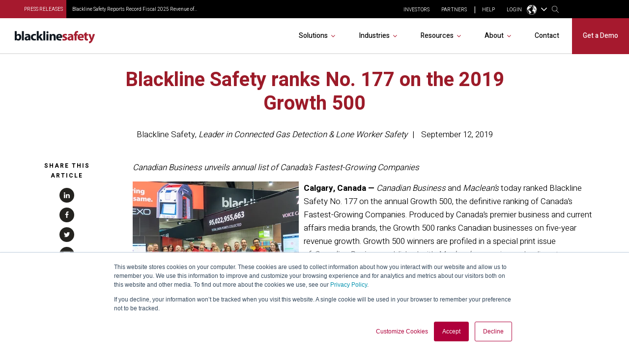

--- FILE ---
content_type: text/html; charset=UTF-8
request_url: https://www.blacklinesafety.com/about/press-releases/blackline-safety-ranks-no.-177-on-the-2019-growth-500
body_size: 13832
content:
<!doctype html><html lang="en-us"><head>
        <meta charset="utf-8">
        <title>Blackline Safety ranks No. 177 on the 2019 Growth 500</title>
        <link rel="shortcut icon" href="https://www.blacklinesafety.com/hubfs/cropped-faviconG7-180x180%5B1%5D.png">
        <meta name="description" content="Canadian Business unveils annual list of Canada’s Fastest-Growing Companies, Blackline Safety ranks No. 177 on the 2019 Growth 500.
">
        
        
        
        
        

        <meta name="viewport" content="width=device-width, initial-scale=1">

    <script src="/hs/hsstatic/jquery-libs/static-1.4/jquery/jquery-1.11.2.js"></script>
<script>hsjQuery = window['jQuery'];</script>
    <meta property="og:description" content="Canadian Business unveils annual list of Canada’s Fastest-Growing Companies, Blackline Safety ranks No. 177 on the 2019 Growth 500.
">
    <meta property="og:title" content="Blackline Safety ranks No. 177 on the 2019 Growth 500">
    <meta name="twitter:description" content="Canadian Business unveils annual list of Canada’s Fastest-Growing Companies, Blackline Safety ranks No. 177 on the 2019 Growth 500.
">
    <meta name="twitter:title" content="Blackline Safety ranks No. 177 on the 2019 Growth 500">

    

    
    <style>
a.cta_button{-moz-box-sizing:content-box !important;-webkit-box-sizing:content-box !important;box-sizing:content-box !important;vertical-align:middle}.hs-breadcrumb-menu{list-style-type:none;margin:0px 0px 0px 0px;padding:0px 0px 0px 0px}.hs-breadcrumb-menu-item{float:left;padding:10px 0px 10px 10px}.hs-breadcrumb-menu-divider:before{content:'›';padding-left:10px}.hs-featured-image-link{border:0}.hs-featured-image{float:right;margin:0 0 20px 20px;max-width:50%}@media (max-width: 568px){.hs-featured-image{float:none;margin:0;width:100%;max-width:100%}}.hs-screen-reader-text{clip:rect(1px, 1px, 1px, 1px);height:1px;overflow:hidden;position:absolute !important;width:1px}
</style>

<link rel="stylesheet" href="https://www.blacklinesafety.com/hubfs/hub_generated/template_assets/1/51389816974/1770076226455/template_main.min.css">
<link rel="stylesheet" href="https://www.blacklinesafety.com/hubfs/hub_generated/module_assets/1/51390371925/1742605325912/module_Header.min.css">
<link rel="stylesheet" href="https://www.blacklinesafety.com/hubfs/hub_generated/module_assets/1/81487027791/1742605511245/module_search_input_header.min.css">
<link rel="stylesheet" href="https://www.blacklinesafety.com/hubfs/hub_generated/module_assets/1/53797776023/1742605413331/module_Hero_Inner_-_Blog_Post.min.css">
<style>
  @font-face {
    font-family: "Heebo";
    font-weight: 700;
    font-style: normal;
    font-display: swap;
    src: url("/_hcms/googlefonts/Heebo/700.woff2") format("woff2"), url("/_hcms/googlefonts/Heebo/700.woff") format("woff");
  }
  @font-face {
    font-family: "Heebo";
    font-weight: 300;
    font-style: normal;
    font-display: swap;
    src: url("/_hcms/googlefonts/Heebo/300.woff2") format("woff2"), url("/_hcms/googlefonts/Heebo/300.woff") format("woff");
  }
  @font-face {
    font-family: "Heebo";
    font-weight: 400;
    font-style: normal;
    font-display: swap;
    src: url("/_hcms/googlefonts/Heebo/regular.woff2") format("woff2"), url("/_hcms/googlefonts/Heebo/regular.woff") format("woff");
  }
  @font-face {
    font-family: "Heebo";
    font-weight: 600;
    font-style: normal;
    font-display: swap;
    src: url("/_hcms/googlefonts/Heebo/600.woff2") format("woff2"), url("/_hcms/googlefonts/Heebo/600.woff") format("woff");
  }
  @font-face {
    font-family: "Heebo";
    font-weight: 400;
    font-style: normal;
    font-display: swap;
    src: url("/_hcms/googlefonts/Heebo/regular.woff2") format("woff2"), url("/_hcms/googlefonts/Heebo/regular.woff") format("woff");
  }
  @font-face {
    font-family: "Heebo";
    font-weight: 700;
    font-style: normal;
    font-display: swap;
    src: url("/_hcms/googlefonts/Heebo/700.woff2") format("woff2"), url("/_hcms/googlefonts/Heebo/700.woff") format("woff");
  }
</style>

    <script type="application/ld+json">
{
  "mainEntityOfPage" : {
    "@type" : "WebPage",
    "@id" : "https://www.blacklinesafety.com/about/press-releases/blackline-safety-ranks-no.-177-on-the-2019-growth-500"
  },
  "author" : {
    "name" : "Blackline Safety",
    "url" : "https://www.blacklinesafety.com/about/press-releases/author/blackline-safety",
    "@type" : "Person"
  },
  "headline" : "Blackline Safety ranks No. 177 on the 2019 Growth 500",
  "datePublished" : "2019-09-12T17:12:00.000Z",
  "dateModified" : "2021-12-20T21:30:32.680Z",
  "publisher" : {
    "name" : "Blackline Safety",
    "logo" : {
      "url" : "https://www.blacklinesafety.com/hubfs/Logo_BlacklineSafety_SPOT.png",
      "@type" : "ImageObject"
    },
    "@type" : "Organization"
  },
  "@context" : "https://schema.org",
  "@type" : "BlogPosting",
  "image" : [ "https://www.blacklinesafety.com/hubfs/Blackline%20Safety%20exhibits%20at%20the%20National%20Safety%20Council%20Congress%20and%20Expo%202019.jpeg" ]
}
</script>


    
<!--  Added by GoogleTagManager integration -->
<script>
var _hsp = window._hsp = window._hsp || [];
window.dataLayer = window.dataLayer || [];
function gtag(){dataLayer.push(arguments);}

var useGoogleConsentModeV2 = true;
var waitForUpdateMillis = 1000;



var hsLoadGtm = function loadGtm() {
    if(window._hsGtmLoadOnce) {
      return;
    }

    if (useGoogleConsentModeV2) {

      gtag('set','developer_id.dZTQ1Zm',true);

      gtag('consent', 'default', {
      'ad_storage': 'denied',
      'analytics_storage': 'denied',
      'ad_user_data': 'denied',
      'ad_personalization': 'denied',
      'wait_for_update': waitForUpdateMillis
      });

      _hsp.push(['useGoogleConsentModeV2'])
    }

    (function(w,d,s,l,i){w[l]=w[l]||[];w[l].push({'gtm.start':
    new Date().getTime(),event:'gtm.js'});var f=d.getElementsByTagName(s)[0],
    j=d.createElement(s),dl=l!='dataLayer'?'&l='+l:'';j.async=true;j.src=
    'https://www.googletagmanager.com/gtm.js?id='+i+dl;f.parentNode.insertBefore(j,f);
    })(window,document,'script','dataLayer','GTM-WKS8633');

    window._hsGtmLoadOnce = true;
};

_hsp.push(['addPrivacyConsentListener', function(consent){
  if(consent.allowed || (consent.categories && consent.categories.analytics)){
    hsLoadGtm();
  }
}]);

</script>

<!-- /Added by GoogleTagManager integration -->


<script src="https://cdnjs.cloudflare.com/ajax/libs/jspdf/2.5.3/jspdf.umd.min.js"></script>
<script type="text/javascript" src="https://secure.leadforensics.com/js/77233.js"></script>
<noscript>&lt;img  src="https://secure.leadforensics.com/77233.png" alt="" style="display:none;"&gt;</noscript>
<meta name="navu:site" content="S65N528">
<script async src="https://embed.navu.co/boot.js"></script>
<script src="https://global.localizecdn.com/localize.js"></script>
<script>!function(a){if(!a.Localize){a.Localize={};for(var e=["translate","untranslate","phrase","initialize","translatePage","setLanguage","getLanguage","getSourceLanguage","detectLanguage","getAvailableLanguages","setWidgetLanguages","hideLanguagesInWidget","untranslatePage","bootstrap","prefetch","on","off","hideWidget","showWidget"],t=0;t<e.length;t++)a.Localize[e[t]]=function(){}}}(window);</script>

<script>
  Localize.initialize({
    key: 'YcEPeSsxTo7oh', 
    rememberLanguage: true,
    autoApprove: true,
    allowInlineBreakTags: true,
    //useSubdomainsWithWidget: true, <!-- This line added by HS Support, 2025-10-09 -->
    // other options go here, separated by commas
  });
</script>




<link rel="amphtml" href="https://www.blacklinesafety.com/about/press-releases/blackline-safety-ranks-no.-177-on-the-2019-growth-500?hs_amp=true">

<meta property="og:image" content="https://www.blacklinesafety.com/hubfs/Blackline%20Safety%20exhibits%20at%20the%20National%20Safety%20Council%20Congress%20and%20Expo%202019.jpeg">
<meta property="og:image:width" content="1498">
<meta property="og:image:height" content="1198">
<meta property="og:image:alt" content="Blackline Safety exhibits at the National Safety Council Congress and Expo 2019">
<meta name="twitter:image" content="https://www.blacklinesafety.com/hubfs/Blackline%20Safety%20exhibits%20at%20the%20National%20Safety%20Council%20Congress%20and%20Expo%202019.jpeg">
<meta name="twitter:image:alt" content="Blackline Safety exhibits at the National Safety Council Congress and Expo 2019">

<meta property="og:url" content="https://www.blacklinesafety.com/about/press-releases/blackline-safety-ranks-no.-177-on-the-2019-growth-500">
<meta name="twitter:card" content="summary_large_image">
<meta name="twitter:creator" content="@blacklinesafety">

<link rel="canonical" href="https://www.blacklinesafety.com/about/press-releases/blackline-safety-ranks-no.-177-on-the-2019-growth-500">

<meta property="og:type" content="article">
<link rel="alternate" type="application/rss+xml" href="https://www.blacklinesafety.com/about/press-releases/rss.xml">
<meta name="twitter:domain" content="www.blacklinesafety.com">
<script src="//platform.linkedin.com/in.js" type="text/javascript">
    lang: en_US
</script>

<meta http-equiv="content-language" content="en-us">






    <meta name="generator" content="HubSpot"></head>
    <body>
<!--  Added by GoogleTagManager integration -->
<noscript><iframe src="https://www.googletagmanager.com/ns.html?id=GTM-WKS8633" height="0" width="0" style="display:none;visibility:hidden"></iframe></noscript>

<!-- /Added by GoogleTagManager integration -->

        <link rel="stylesheet" href="https://cdnjs.cloudflare.com/ajax/libs/slick-carousel/1.9.0/slick.min.css">
        <script src="https://cdnjs.cloudflare.com/ajax/libs/slick-carousel/1.9.0/slick.min.js"></script>
        <link rel="stylesheet" href="https://cdnjs.cloudflare.com/ajax/libs/malihu-custom-scrollbar-plugin/3.1.5/jquery.mCustomScrollbar.css">
        <script src="https://cdnjs.cloudflare.com/ajax/libs/malihu-custom-scrollbar-plugin/3.1.5/jquery.mCustomScrollbar.min.js"></script>  
        <script src="https://cdnjs.cloudflare.com/ajax/libs/jquery.isotope/3.0.5/isotope.pkgd.min.js"></script>
        <script src="https://www.blacklinesafety.com/hubfs/Blacklinesafety_2021/js/CountUp.js"></script>
        <div class="body-wrapper   hs-content-id-13286939835 hs-blog-post hs-blog-id-6727238993">
            
            <div data-global-resource-path="blackline-safety/templates/partials/header.html"><div id="hs_cos_wrapper_header" class="hs_cos_wrapper hs_cos_wrapper_widget hs_cos_wrapper_type_module" style="" data-hs-cos-general-type="widget" data-hs-cos-type="module"><div class="container">

</div>
<header>
    <div class="header header-main">
        <div class="inner flex align-bottom">
            <div class="press-release">
                <div class="ttl text-uppercase"><a href="/about/press-releases">press releases</a></div>
                <div class="news-slide">
                    
                    
                    <div class="list"><a href="https://www.blacklinesafety.com/about/press-releases/blackline-safety-reports-record-fiscal-2025-revenue-of-150.5-million-and-adjusted-ebitda-of-6.1-million">Blackline Safety Reports Record Fiscal 2025 Revenue of...</a></div>
                    
                </div>
            </div>
            
        
            <div class="logos">
                
                
                
                
                
                <a href="https://www.blacklinesafety.com">
                    <div class="logo white">
                        
                        <img src="https://www.blacklinesafety.com/hubfs/Blacklinesafety_2021/images/blacklinesafety_footer-logo.png" alt="blacklinesafety_footer-logo" loading="lazy">
                    </div>

                    <div class="logo color">
                        
                        <img src="https://www.blacklinesafety.com/hubfs/Blacklinesafety_2021/images/Logo_color.svg" alt="Logo_color" loading="lazy">
                    </div>
                </a>
            </div>
            <div class="header_right">
                <div class="top_nav">
                    <div class="nav">
                        <span id="hs_cos_wrapper_header_" class="hs_cos_wrapper hs_cos_wrapper_widget hs_cos_wrapper_type_simple_menu" style="" data-hs-cos-general-type="widget" data-hs-cos-type="simple_menu"><div id="hs_menu_wrapper_header_" class="hs-menu-wrapper active-branch flyouts hs-menu-flow-horizontal" role="navigation" data-sitemap-name="" data-menu-id="" aria-label="Navigation Menu">
 <ul role="menu">
  <li class="hs-menu-item hs-menu-depth-1" role="none"><a href="https://investors.blacklinesafety.com" role="menuitem" target="_self">INVESTORS</a></li>
  <li class="hs-menu-item hs-menu-depth-1" role="none"><a href="https://www.blacklinesafety.com/about/partners/channel-partners" role="menuitem" target="_self">PARTNERS</a></li>
  <li class="hs-menu-item hs-menu-depth-1" role="none"><a href="https://help.blacklinesafety.com/en" role="menuitem" target="_blank" rel="noopener">HELP</a></li>
  <li class="hs-menu-item hs-menu-depth-1" role="none"><a href="https://live.blacklinesafety.com/sign-in" role="menuitem" target="_self">LOGIN</a></li>
 </ul>
</div></span>
                        <div class="custom-language">
                            <label>
                                <svg xmlns="http://www.w3.org/2000/svg" width="15" height="15" viewbox="0 0 15 15" fill="none">
                                    <g clip-path="url(#clip0_103_191)">
                                        <path d="M6.9196 10.857C6.72861 10.9893 6.59639 11.4594 6.55232 11.7385C6.50824 12.0177 5.8912 11.9736 5.7149 12.1205C5.5386 12.2821 5.34761 12.4731 5.14193 12.7522C4.93625 13.0314 5.28885 13.81 5.14193 13.8541C4.93625 13.9276 4.65711 13.619 4.59835 13.4574C4.56897 13.3693 4.20168 13.2077 4.08415 12.9138C3.95192 12.6053 4.1723 11.5916 3.77563 11.2684C3.37896 10.9599 2.82068 10.0343 2.80599 10.0049C2.7913 9.97554 2.58562 9.79924 2.55623 9.7111C2.52685 9.62295 2.9529 9.37319 2.9529 9.37319C2.9529 9.37319 2.93821 9.07936 2.89414 8.96183C2.85006 8.8443 2.57092 9.12344 2.4387 8.96183C2.30648 8.80023 1.76289 8.05096 1.71882 7.77182C1.42499 7.75713 1.01363 7.71306 0.94017 7.37515C0.910787 7.22824 0.734489 7.02256 0.719798 6.64058C0.675723 6.12638 0.661032 5.42119 0.528809 5.25958C1.36622 2.73264 3.51118 0.822752 6.17034 0.323242C6.39071 0.617072 6.09688 0.822752 5.96466 0.940284C5.83243 1.05782 6.12626 1.10189 6.0675 1.17535C6.00873 1.23411 5.62675 1.68955 5.43576 1.68955C5.24477 1.68955 4.6865 1.38103 4.55427 1.43979C4.42205 1.49856 3.73155 2.17437 3.6434 2.30659C3.55525 2.43882 3.89316 2.92363 3.92254 3.07055C3.95192 3.21746 3.62871 3.59944 3.74624 3.70228C3.84908 3.79043 4.30452 3.43784 4.58366 3.21746C4.86279 2.99709 4.89218 2.36536 4.99502 2.20375C5.11255 2.04215 5.33292 2.20375 5.377 2.27721C5.42107 2.35067 5.55329 2.58573 5.67083 2.57104C5.78836 2.57104 6.02342 2.51227 5.97935 2.76203C5.93527 3.02647 6.53762 3.90796 6.27318 4.05488C6.00873 4.20179 5.68552 3.83451 5.50922 3.80512C5.34761 3.76105 4.62773 4.17241 4.86279 4.09895C5.09786 4.02549 5.46515 4.39278 5.50922 4.49562C5.55329 4.59846 5.68552 4.93637 5.50922 4.93637C5.33292 4.93637 4.96564 4.65723 4.87749 4.65723C4.77465 4.65723 4.43674 5.27427 4.27514 5.17143C4.12822 5.06859 3.65809 5.20081 3.68748 5.52402C3.70217 5.83255 3.09982 5.89131 3.09982 6.15576C3.09982 6.42021 3.09982 6.89033 2.89414 6.84626C2.70315 6.80218 2.58562 6.42021 2.51216 6.33206C2.45339 6.2586 2.04203 6.12638 1.83635 6.17045C1.63067 6.21452 1.43968 6.61119 1.51314 6.84626C1.5866 7.08132 1.89512 7.22824 2.02734 7.15478C2.15956 7.09601 2.55623 7.30169 2.48278 7.36046C2.40932 7.41923 2.33586 7.78651 2.42401 8.03627C2.51216 8.28602 2.90883 8.47701 3.05574 8.53578C3.20266 8.59454 3.4671 8.43294 3.56994 8.47701C3.67279 8.5064 3.83439 8.69738 4.02538 8.69738C4.21637 8.69738 4.39267 8.69738 4.52489 8.77084C4.67181 8.8443 5.08317 9.29974 5.377 9.44665C5.67083 9.57887 5.64144 10.2694 5.96466 10.3575C6.28787 10.4457 7.12528 10.7689 6.9196 10.8864V10.857Z" fill="white" stroke="white" stroke-width="0.205681" stroke-miterlimit="10" />
                                        <path d="M4.2607 7.68355C4.34885 7.49256 3.73181 7.19873 3.67305 7.21342C3.59959 7.21342 3.08539 7.2428 3.056 7.36034C3.02662 7.47787 3.36452 7.68355 3.46736 7.74231C3.46736 7.74231 4.17256 7.87454 4.2754 7.68355H4.2607Z" fill="white" stroke="white" stroke-width="0.205681" stroke-miterlimit="10" />
                                        <path d="M7.97749 0.807789C7.87465 0.675566 7.18415 0.807789 7.096 0.807789C7.00785 0.807789 6.5818 1.17508 6.59649 1.24853C6.61118 1.32199 6.59649 1.54236 6.69933 1.54236C6.80217 1.54236 6.94909 1.57175 6.96378 1.6599C6.96378 1.76274 6.78748 1.98311 6.69933 2.01249C6.61118 2.04187 6.42019 2.23286 6.43488 2.32101C6.44958 2.40916 6.7434 3.09966 6.84625 3.08497C6.96378 3.08497 6.9197 2.65892 6.99316 2.54138C7.06662 2.43854 7.30168 2.29163 7.38983 2.36509C7.47798 2.43854 7.71304 2.21817 7.74243 2.13002C7.77181 2.04187 7.63958 1.6452 7.6102 1.49829C7.58082 1.35137 8.03626 0.851864 7.99218 0.793098L7.97749 0.807789Z" fill="white" stroke="white" stroke-width="0.205681" stroke-miterlimit="10" />
                                        <path d="M14.7942 7.50721C14.7942 7.55129 14.7942 7.58067 14.7942 7.62474C14.7942 7.62474 14.3829 8.13895 14.2947 8.35932C14.1919 8.57969 13.9128 8.565 13.9421 8.47685C13.9715 8.3887 13.7365 7.56598 13.7218 7.53659C13.7071 7.50721 13.4426 7.184 13.3692 7.15462C13.2957 7.12523 13.1488 7.19869 13.1194 7.22807C13.09 7.27215 13.2516 8.60907 13.3398 8.62376C13.4279 8.63846 13.854 9.00574 13.8981 9.10858C13.9862 9.32896 13.2223 9.79908 13.09 10.1076C12.9578 10.4161 12.4142 11.1507 12.2673 11.5033C12.1204 11.8559 10.6659 12.9284 10.5484 12.8108C10.4309 12.6933 10.3868 12.5611 10.6072 12.2673C10.8275 11.9734 10.9745 11.4886 11.0626 11.0919C11.1361 10.6953 11.2095 10.1223 11.092 9.91661C10.9598 9.69624 10.328 9.81377 9.82852 9.90192C9.31432 9.99007 8.78543 9.35834 8.60913 9.28488C8.43283 9.22611 8.6532 8.47685 8.55036 8.15364C8.44752 7.83042 9.04987 7.50721 9.12333 7.33091C9.21148 7.15462 9.46124 6.50819 9.65222 6.52288C9.85791 6.52288 11.0773 6.37597 11.1361 6.43473C11.1948 6.4935 11.1361 6.58165 11.2242 6.71387C11.2977 6.8461 11.9147 7.11054 12.0469 7.13993C12.1645 7.16931 12.0469 7.0077 12.3261 6.90486C12.6199 6.80202 13.2369 6.6698 13.3398 6.65511C13.4573 6.65511 13.472 6.02337 13.4573 5.96461C13.4279 5.89115 13.046 6.22905 12.8844 6.12621C12.7374 6.00868 12.664 5.67078 12.5464 5.65609C12.4289 5.65609 12.1645 5.71485 12.1645 5.71485C12.1351 5.75893 12.2379 6.05276 12.1204 6.12621C12.0029 6.19967 11.2389 5.21534 11.2536 5.14188C11.2536 5.06843 10.9892 5.25942 10.9304 5.34757C10.8716 5.43571 10.5043 5.56794 10.3427 5.70016C10.1811 5.83238 9.99013 6.02337 9.85791 6.03806C9.72568 6.03806 9.19679 6.21436 9.12333 6.00868C9.04987 5.81769 9.04987 5.47979 9.10864 5.37695C9.16741 5.27411 9.84321 5.25942 9.90198 5.18596C9.97544 5.1125 9.63753 4.84805 9.63753 4.78929C9.63753 4.73052 9.99013 4.58361 10.1517 4.53953C10.328 4.49546 10.4456 4.34854 10.4309 4.21632C10.4015 4.0841 10.3133 3.67274 10.3427 3.59928C10.3721 3.54051 10.519 3.33483 10.6366 3.37891C10.7688 3.42298 10.8569 3.54051 10.8569 3.65804C10.8569 3.76089 10.8129 4.14286 10.9745 4.0841C11.1508 4.02533 11.5621 3.9078 11.6209 3.84903C11.665 3.79027 11.518 3.67274 11.4887 3.33483C11.4593 2.98224 11.3711 2.24766 11.2389 2.1889C11.1214 2.13013 10.7982 2.08606 10.7394 2.11544C10.6953 2.15951 10.6659 2.77656 10.6659 2.80594C10.6659 2.85001 10.3574 3.02631 10.284 3.02631C10.2105 3.02631 9.97544 3.05569 9.91667 2.96755C9.85791 2.89409 9.72568 2.65902 9.79914 2.61495C9.8726 2.57088 10.0783 2.36519 10.1077 2.30643C10.137 2.24766 10.1811 1.85099 9.96075 1.8363C9.74037 1.80692 9.44654 1.77754 9.49062 1.64531C9.53469 1.4984 9.71099 1.38087 10.0636 1.3221C10.4162 1.26333 11.0773 1.4984 11.4299 1.38087C13.4573 2.67372 14.8089 4.95089 14.8089 7.53659L14.7942 7.50721Z" fill="white" stroke="white" stroke-width="0.205681" stroke-miterlimit="10" />
                                        <path d="M9.28514 2.92336C9.28514 2.82052 8.87378 2.87928 8.80032 2.92336C8.72687 2.96743 8.78563 3.2025 8.80032 3.24657C8.81502 3.29064 8.78563 3.62855 8.8444 3.68731C8.90316 3.74608 9.07946 3.92238 9.07946 3.98114C9.07946 4.03991 8.90316 4.18682 9.03539 4.26028C9.16761 4.34843 9.76996 4.08398 9.78465 3.93707C9.79934 3.79015 9.29983 3.59917 9.28514 3.43756C9.25576 3.27595 9.28514 2.96743 9.28514 2.90867V2.92336Z" fill="white" stroke="white" stroke-width="0.205681" stroke-miterlimit="10" />
                                        <path d="M12.3113 12.3108C12.2819 12.3842 12.7814 12.443 12.9577 12.3401C13.134 12.2373 13.3838 11.4733 13.4132 11.2236C13.4132 11.1208 13.0753 11.0914 13.0459 11.1648C13.0018 11.2383 12.7667 11.5027 12.7814 11.6056C12.7961 11.7084 12.3407 12.252 12.3113 12.3255V12.3108Z" fill="white" stroke="white" stroke-width="0.205681" stroke-miterlimit="10" />
                                        <path d="M10.2967 14.2463C14.0223 12.7031 15.7916 8.43187 14.2483 4.70623C12.7051 0.980599 8.43389 -0.788606 4.70826 0.754602C0.982626 2.29781 -0.78658 6.56905 0.756628 10.2947C2.29984 14.0203 6.57108 15.7895 10.2967 14.2463Z" stroke="white" stroke-width="0.411361" stroke-miterlimit="10" />
                                    </g>
                                    <defs>
                                        <clippath id="clip0_103_191">
                                            <rect width="15" height="15" fill="white" />
                                        </clippath>
                                    </defs>
                                </svg>
                            </label>
                            <ul>
                                <li>
                                    <a href="javascript:Localize.setLanguage(&quot;en&quot;)">English</a>
                                </li>
                                 <li>
                                    <a href="javascript:Localize.setLanguage(&quot;pt-BR&quot;)">Português Brasileiro</a>
                                </li>
                                 <li>
                                    <a href="javascript:Localize.setLanguage(&quot;fr&quot;)">Français</a>
                                </li>
                                 <li>
                                    <a href="javascript:Localize.setLanguage(&quot;de&quot;)">Deutsch</a>
                                </li>
                                 <li>
                                    <a href="javascript:Localize.setLanguage(&quot;nl&quot;)">Nederlands</a>
                                </li>
                                <li>
                                    <a href="javascript:Localize.setLanguage(&quot;it&quot;)">Italiano</a>
                                </li>
                                 <li>
                                    <a href="javascript:Localize.setLanguage(&quot;es&quot;)">Español</a>
                                </li>
                            </ul>   
                        </div>

                    </div>
                    
                    <div class="search">
                        <div class="icon">
                            <img src="https://www.blacklinesafety.com/hubfs/Blacklinesafety_2021/images/search.png" alt="search">
                        </div>
                    </div>
                </div>
                <div class="mainmenu">
                    <span id="hs_cos_wrapper_header_" class="hs_cos_wrapper hs_cos_wrapper_widget hs_cos_wrapper_type_menu" style="" data-hs-cos-general-type="widget" data-hs-cos-type="menu"><div id="hs_menu_wrapper_header_" class="hs-menu-wrapper active-branch flyouts hs-menu-flow-horizontal" role="navigation" data-sitemap-name="default" data-menu-id="204535300748" aria-label="Navigation Menu">
 <ul role="menu">
  <li class="hs-menu-item hs-menu-depth-1 hs-item-has-children" role="none"><a href="javascript:;" aria-haspopup="true" aria-expanded="false" role="menuitem">Solutions</a>
   <ul role="menu" class="hs-menu-children-wrapper">
    <li class="hs-menu-item hs-menu-depth-2 hs-item-has-children" role="none"><a href="javascript:;" role="menuitem">PORTABLE GAS DETECTION</a>
     <ul role="menu" class="hs-menu-children-wrapper">
      <li class="hs-menu-item hs-menu-depth-3" role="none"><a href="https://www.blacklinesafety.com/solutions/personal-gas-detection/g8-portable-gas-detector" role="menuitem"><span style="font-weight: bold; color: #a6192e;">NEW</span> G8 Portable Gas Detector</a></li>
      <li class="hs-menu-item hs-menu-depth-3" role="none"><a href="https://www.blacklinesafety.com/solutions/g7x-gas-detector-lone-worker" role="menuitem">G7x Multi-Gas (satellite)</a></li>
      <li class="hs-menu-item hs-menu-depth-3" role="none"><a href="https://www.blacklinesafety.com/solutions/personal-gas-detection/g6-single-gas" role="menuitem">G6 Single-Gas</a></li>
     </ul></li>
    <li class="hs-menu-item hs-menu-depth-2 hs-item-has-children" role="none"><a href="javascript:;" role="menuitem">LONE WORKER MONITORS</a>
     <ul role="menu" class="hs-menu-children-wrapper">
      <li class="hs-menu-item hs-menu-depth-3" role="none"><a href="https://www.blacklinesafety.com/solutions/lone-worker/g8-lone-worker" role="menuitem"><span style="font-weight: bold; color: #a6192e;">NEW</span> G8 Lone Worker</a></li>
      <li class="hs-menu-item hs-menu-depth-3" role="none"><a href="https://www.blacklinesafety.com/solutions/g7x-gas-detector-lone-worker" role="menuitem">G7x Lone Worker (satellite)</a></li>
     </ul></li>
    <li class="hs-menu-item hs-menu-depth-2 hs-item-has-children" role="none"><a href="javascript:;" role="menuitem">AREA MONITORING</a>
     <ul role="menu" class="hs-menu-children-wrapper">
      <li class="hs-menu-item hs-menu-depth-3" role="none"><a href="https://www.blacklinesafety.com/solutions/area-monitoring/exo" role="menuitem">EXO</a></li>
     </ul></li>
    <li class="hs-menu-item hs-menu-depth-2 hs-item-has-children" role="none"><a href="https://www.blacklinesafety.com/solutions/accessories" role="menuitem">ACCESSORIES</a>
     <ul role="menu" class="hs-menu-children-wrapper">
      <li class="hs-menu-item hs-menu-depth-3" role="none"><a href="https://www.blacklinesafety.com/solutions/accessories#featured_g8_accessories" role="menuitem">G8</a></li>
      <li class="hs-menu-item hs-menu-depth-3" role="none"><a href="https://www.blacklinesafety.com/solutions/accessories#featured_g7_accessories" role="menuitem">G7x</a></li>
      <li class="hs-menu-item hs-menu-depth-3" role="none"><a href="https://www.blacklinesafety.com/solutions/accessories#featured_g6_accessories" role="menuitem">G6</a></li>
      <li class="hs-menu-item hs-menu-depth-3" role="none"><a href="https://www.blacklinesafety.com/solutions/accessories#featured_exo_accessories" role="menuitem">EXO</a></li>
     </ul></li>
    <li class="hs-menu-item hs-menu-depth-2 hs-item-has-children" role="none"><a href="https://www.blacklinesafety.com/solutions/software" role="menuitem">SOFTWARE &amp; DATA</a>
     <ul role="menu" class="hs-menu-children-wrapper">
      <li class="hs-menu-item hs-menu-depth-3" role="none"><a href="https://www.blacklinesafety.com/solutions/software/blackline-live" role="menuitem">Blackline Live</a></li>
      <li class="hs-menu-item hs-menu-depth-3" role="none"><a href="https://www.blacklinesafety.com/solutions/software/blackline-analytics" role="menuitem">Blackline Analytics</a></li>
      <li class="hs-menu-item hs-menu-depth-3" role="none"><a href="https://www.blacklinesafety.com/solutions/software/plume-modeling" role="menuitem">Plume Modeling</a></li>
      <li class="hs-menu-item hs-menu-depth-3" role="none"><a href="https://www.blacklinesafety.com/solutions/software/api" role="menuitem">API Library</a></li>
      <li class="hs-menu-item hs-menu-depth-3" role="none"><a href="https://www.blacklinesafety.com/solutions/software/loner-mobile-app" role="menuitem">Loner Mobile App</a></li>
     </ul></li>
    <li class="hs-menu-item hs-menu-depth-2 hs-item-has-children" role="none"><a href="https://www.blacklinesafety.com/solutions/services" role="menuitem">SERVICES</a>
     <ul role="menu" class="hs-menu-children-wrapper">
      <li class="hs-menu-item hs-menu-depth-3" role="none"><a href="https://www.blacklinesafety.com/solutions/services/24-7-live-monitoring" role="menuitem">24/7 Live Monitoring</a></li>
      <li class="hs-menu-item hs-menu-depth-3" role="none"><a href="https://www.blacklinesafety.com/solutions/services/communications" role="menuitem">Communications</a></li>
      <li class="hs-menu-item hs-menu-depth-3" role="none"><a href="https://www.blacklinesafety.com/solutions/services/onboarding-implementation" role="menuitem">Onboarding</a></li>
     </ul></li>
    <li class="hs-menu-item hs-menu-depth-2 hs-item-has-children" role="none"><a href="https://www.blacklinesafety.com/solutions/services/buy-lease-rent" role="menuitem">HOW-TO-BUY</a>
     <ul role="menu" class="hs-menu-children-wrapper">
      <li class="hs-menu-item hs-menu-depth-3" role="none"><a href="https://www.blacklinesafety.com/solutions/services/g8-service-plans-pricing" role="menuitem">G8 Service Plans</a></li>
      <li class="hs-menu-item hs-menu-depth-3" role="none"><a href="https://www.blacklinesafety.com/solutions/services/pricing-plans" role="menuitem">G6/G7/EXO Plans</a></li>
      <li class="hs-menu-item hs-menu-depth-3" role="none"><a href="https://www.blacklinesafety.com/solutions/services/rentals" role="menuitem">Rent</a></li>
      <li class="hs-menu-item hs-menu-depth-3" role="none"><a href="https://www.blacklinesafety.com/solutions/collateral-library" role="menuitem">Collateral Library</a></li>
      <li class="hs-menu-item hs-menu-depth-3" role="none"><a href="https://www.blacklinesafety.com/solutions/product-comparison" role="menuitem">Product Comparison</a></li>
     </ul></li>
   </ul></li>
  <li class="hs-menu-item hs-menu-depth-1 hs-item-has-children" role="none"><a href="https://www.blacklinesafety.com/industries" aria-haspopup="true" aria-expanded="false" role="menuitem">Industries</a>
   <ul role="menu" class="hs-menu-children-wrapper">
    <li class="hs-menu-item hs-menu-depth-2 hs-item-has-children" role="none"><a href="https://www.blacklinesafety.com/industries" role="menuitem">INDUSTRIES</a>
     <ul role="menu" class="hs-menu-children-wrapper">
      <li class="hs-menu-item hs-menu-depth-3" role="none"><a href="https://www.blacklinesafety.com/industries/fire-hazmat" role="menuitem">Fire and Hazmat</a></li>
      <li class="hs-menu-item hs-menu-depth-3" role="none"><a href="https://www.blacklinesafety.com/industries/oil-gas" role="menuitem">Oil and Gas</a></li>
      <li class="hs-menu-item hs-menu-depth-3" role="none"><a href="https://www.blacklinesafety.com/industries/water-wastewater" role="menuitem">Water and Wastewater</a></li>
      <li class="hs-menu-item hs-menu-depth-3" role="none"><a href="https://www.blacklinesafety.com/industries/utilities" role="menuitem">Utilities</a></li>
      <li class="hs-menu-item hs-menu-depth-3" role="none"><a href="https://www.blacklinesafety.com/industries/hydrogen" role="menuitem">Hydrogen Operations</a></li>
      <li class="hs-menu-item hs-menu-depth-3" role="none"><a href="https://www.blacklinesafety.com/industries/petrochemical" role="menuitem">Petrochemical</a></li>
      <li class="hs-menu-item hs-menu-depth-3" role="none"><a href="https://www.blacklinesafety.com/industries/renewable-energy" role="menuitem">Renewable Energy</a></li>
      <li class="hs-menu-item hs-menu-depth-3" role="none"><a href="https://www.blacklinesafety.com/industries/biotech-pharma" role="menuitem">Biotech and Pharma</a></li>
      <li class="hs-menu-item hs-menu-depth-3" role="none"><a href="https://www.blacklinesafety.com/industries/steel-manufacturing" role="menuitem">Steel Manufacturing</a></li>
      <li class="hs-menu-item hs-menu-depth-3" role="none"><a href="https://www.blacklinesafety.com/industries/transportation-logistics" role="menuitem">Transportation and Logistics</a></li>
      <li class="hs-menu-item hs-menu-depth-3" role="none"><a href="https://www.blacklinesafety.com/industries" role="menuitem">More...</a></li>
     </ul></li>
    <li class="hs-menu-item hs-menu-depth-2 hs-item-has-children" role="none"><a href="javascript:;" role="menuitem">APPLICATIONS</a>
     <ul role="menu" class="hs-menu-children-wrapper">
      <li class="hs-menu-item hs-menu-depth-3" role="none"><a href="https://www.blacklinesafety.com/solutions/applications/confined-space-entry-safety" role="menuitem">Confined Space Entries</a></li>
      <li class="hs-menu-item hs-menu-depth-3" role="none"><a href="https://www.blacklinesafety.com/solutions/software/plume-modeling" role="menuitem">Plume Modelling</a></li>
      <li class="hs-menu-item hs-menu-depth-3" role="none"><a href="https://www.blacklinesafety.com/solutions/lone-worker/g8-lone-worker" role="menuitem">Lone Worker Safety</a></li>
      <li class="hs-menu-item hs-menu-depth-3" role="none"><a href="https://www.blacklinesafety.com/solutions/area-monitoring/exo" role="menuitem">Area Monitoring</a></li>
      <li class="hs-menu-item hs-menu-depth-3" role="none"><a href="https://www.blacklinesafety.com/safety-solutions/shutdowns-turnarounds" role="menuitem">Shutdowns and Turnarounds</a></li>
     </ul></li>
   </ul></li>
  <li class="hs-menu-item hs-menu-depth-1 hs-item-has-children" role="none"><a href="javascript:;" aria-haspopup="true" aria-expanded="false" role="menuitem">Resources</a>
   <ul role="menu" class="hs-menu-children-wrapper">
    <li class="hs-menu-item hs-menu-depth-2" role="none"><a href="https://www.blacklinesafety.com/resources/white-papers#case-studies" role="menuitem">Case Studies</a></li>
    <li class="hs-menu-item hs-menu-depth-2" role="none"><a href="https://www.blacklinesafety.com/resources/white-papers#incident-stories" role="menuitem">Incident Stories</a></li>
    <li class="hs-menu-item hs-menu-depth-2" role="none"><a href="https://www.blacklinesafety.com/blog" role="menuitem">Blog Articles</a></li>
    <li class="hs-menu-item hs-menu-depth-2" role="none"><a href="https://www.blacklinesafety.com/resources/white-papers#white-papers" role="menuitem">eBooks &amp; White Papers</a></li>
    <li class="hs-menu-item hs-menu-depth-2" role="none"><a href="https://www.blacklinesafety.com/resources/webinars" role="menuitem">Webinars &amp; Podcasts</a></li>
    <li class="hs-menu-item hs-menu-depth-2" role="none"><a href="https://www.blacklinesafety.com/safety-moment" role="menuitem">Safety Moment videos</a></li>
    <li class="hs-menu-item hs-menu-depth-2" role="none"><a href="https://www.blacklinesafety.com/resources/upcoming-events" role="menuitem">Tradeshows &amp; Events</a></li>
    <li class="hs-menu-item hs-menu-depth-2 hs-item-has-children" role="none"><a href="https://www.blacklinesafety.com/solutions/sensors" role="menuitem">SENSORS</a>
     <ul role="menu" class="hs-menu-children-wrapper">
      <li class="hs-menu-item hs-menu-depth-3" role="none"><a href="https://www.blacklinesafety.com/solutions/gas-sensors/cl2" role="menuitem">Cl2</a></li>
      <li class="hs-menu-item hs-menu-depth-3" role="none"><a href="https://www.blacklinesafety.com/solutions/gas-sensors/clo2" role="menuitem">ClO2</a></li>
      <li class="hs-menu-item hs-menu-depth-3" role="none"><a href="https://www.blacklinesafety.com/solutions/gas-sensors/co" role="menuitem">CO</a></li>
      <li class="hs-menu-item hs-menu-depth-3" role="none"><a href="https://www.blacklinesafety.com/solutions/gas-sensors/co2" role="menuitem">CO2</a></li>
      <li class="hs-menu-item hs-menu-depth-3" role="none"><a href="https://www.blacklinesafety.com/solutions/gas-sensors/gamma-radiation-sensor" role="menuitem">Gamma</a></li>
      <li class="hs-menu-item hs-menu-depth-3" role="none"><a href="https://www.blacklinesafety.com/solutions/gas-sensors/h2" role="menuitem">H2</a></li>
      <li class="hs-menu-item hs-menu-depth-3" role="none"><a href="https://www.blacklinesafety.com/solutions/gas-sensors/h2s" role="menuitem">H2S</a></li>
      <li class="hs-menu-item hs-menu-depth-3" role="none"><a href="https://www.blacklinesafety.com/solutions/gas-sensors/hcn" role="menuitem">HCN</a></li>
      <li class="hs-menu-item hs-menu-depth-3" role="none"><a href="https://www.blacklinesafety.com/solutions/gas-sensors/hf" role="menuitem">HF</a></li>
      <li class="hs-menu-item hs-menu-depth-3" role="none"><a href="https://www.blacklinesafety.com/solutions/gas-sensors/lel-mps" role="menuitem">LEL-MPS</a></li>
      <li class="hs-menu-item hs-menu-depth-3" role="none"><a href="https://www.blacklinesafety.com/solutions/gas-sensors/nh3" role="menuitem">NH3</a></li>
      <li class="hs-menu-item hs-menu-depth-3" role="none"><a href="https://www.blacklinesafety.com/solutions/gas-sensors/no2" role="menuitem">NO2</a></li>
      <li class="hs-menu-item hs-menu-depth-3" role="none"><a href="https://www.blacklinesafety.com/solutions/gas-sensors/o2" role="menuitem">O2</a></li>
      <li class="hs-menu-item hs-menu-depth-3" role="none"><a href="https://www.blacklinesafety.com/solutions/gas-sensors/o3" role="menuitem">O3</a></li>
      <li class="hs-menu-item hs-menu-depth-3" role="none"><a href="https://www.blacklinesafety.com/solutions/gas-sensors/pid" role="menuitem">VOCs-PID</a></li>
      <li class="hs-menu-item hs-menu-depth-3" role="none"><a href="https://www.blacklinesafety.com/solutions/gas-sensors/so2" role="menuitem">SO2</a></li>
     </ul></li>
   </ul></li>
  <li class="hs-menu-item hs-menu-depth-1 hs-item-has-children" role="none"><a href="https://www.blacklinesafety.com/about" aria-haspopup="true" aria-expanded="false" role="menuitem">About</a>
   <ul role="menu" class="hs-menu-children-wrapper">
    <li class="hs-menu-item hs-menu-depth-2" role="none"><a href="https://www.blacklinesafety.com/about" role="menuitem">About Us</a></li>
    <li class="hs-menu-item hs-menu-depth-2" role="none"><a href="https://careers.blacklinesafety.com/home" role="menuitem">Careers</a></li>
    <li class="hs-menu-item hs-menu-depth-2" role="none"><a href="https://www.blacklinesafety.com/about/our-team" role="menuitem">Our Team</a></li>
    <li class="hs-menu-item hs-menu-depth-2" role="none"><a href="https://investors.blacklinesafety.com" role="menuitem">Investors</a></li>
    <li class="hs-menu-item hs-menu-depth-2" role="none"><a href="https://www.blacklinesafety.com/about/partners" role="menuitem">Partners</a></li>
    <li class="hs-menu-item hs-menu-depth-2" role="none"><a href="https://www.blacklinesafety.com/in-the-news" role="menuitem">In the News</a></li>
    <li class="hs-menu-item hs-menu-depth-2" role="none"><a href="https://www.blacklinesafety.com/about/press-releases" role="menuitem">Press Releases</a></li>
    <li class="hs-menu-item hs-menu-depth-2" role="none"><a href="https://www.blacklinesafety.com/about/blackline-safety-impact-awards" role="menuitem">Impact Awards</a></li>
    <li class="hs-menu-item hs-menu-depth-2" role="none"><a href="https://www.blacklinesafety.com/about/data-security-privacy" role="menuitem">Data Privacy &amp; Security</a></li>
   </ul></li>
  <li class="hs-menu-item hs-menu-depth-1" role="none"><a href="https://www.blacklinesafety.com/contact" role="menuitem">Contact</a></li>
  <li class="hs-menu-item hs-menu-depth-1" role="none"><a href="https://www.blacklinesafety.com/demo" role="menuitem">Get a Demo</a></li>
 </ul>
</div></span>
                </div>
            </div>
        </div>
    </div>
</header></div>
<div id="hs_cos_wrapper_module_16600257637996" class="hs_cos_wrapper hs_cos_wrapper_widget hs_cos_wrapper_type_module" style="" data-hs-cos-general-type="widget" data-hs-cos-type="module">
<div class="search_header"> 
    <div class="hs-search-field"> 
        <div class="hs-search-field__bar"> 
            <form action="/hs-search-results">
                
                <input type="text" class="hs-search-field__input" name="term" autocomplete="off" aria-label="Search" placeholder="Search">

                
                <input type="hidden" name="type" value="SITE_PAGE">
                
                
                <input type="hidden" name="type" value="LANDING_PAGE">
                
                
                <input type="hidden" name="type" value="BLOG_POST">
                <input type="hidden" name="type" value="LISTING_PAGE">
                
                

                
                <button aria-label="Search">
                    <svg xmlns="http://www.w3.org/2000/svg" version="1.2" baseprofile="tiny-ps" viewbox="0 0 24 22" width="24" height="22">
                        <title>Folder 1</title>
                        <style>
                            tspan { white-space:pre }
                            .shp0 { fill: none;stroke: #b7b7b7 } 
                        </style>
                        <g id="Folder 1">
                            <path id="Ellipse 1" class="shp0" d="M9.41 0.63C13.89 0.63 17.53 4.26 17.53 8.75C17.53 13.24 13.89 16.88 9.41 16.88C4.92 16.88 1.28 13.24 1.28 8.75C1.28 4.26 4.92 0.63 9.41 0.63Z" />
                            <path id="Line 1" class="shp0" d="M22.48 21.06L15.41 13.99L22.48 21.06Z" />
                        </g>
                    </svg>
                </button>
                
            </form>
        </div>
        
    </div>
</div></div></div>
            

            
<main class="body-container-wrapper">
  <div class="body-container body-container--blog-post">

    
    
        

    
      
      <div id="hs_cos_wrapper_module_162997596309015" class="hs_cos_wrapper hs_cos_wrapper_widget hs_cos_wrapper_type_module" style="" data-hs-cos-general-type="widget" data-hs-cos-type="module"><div class="hero_post text-center ">
    <div class="container">
        <div class="inner">
            <h1><span id="hs_cos_wrapper_name" class="hs_cos_wrapper hs_cos_wrapper_meta_field hs_cos_wrapper_type_text" style="" data-hs-cos-general-type="meta_field" data-hs-cos-type="text">Blackline Safety ranks No. 177 on the 2019 Growth 500</span></h1>
            <div class="hero_author">
                <span class="author"><a href="https://www.blacklinesafety.com/about/press-releases/author/blackline-safety">Blackline Safety</a>,&nbsp;<i>Leader in Connected Gas Detection &amp; Lone Worker Safety</i></span>
                <span class="date">September 12, 2019</span>
                
            </div>
        </div>
    </div>
</div></div>  
      
    <div class="content-wrapper">
      <div class="blog_posting">
          
          <div class="container">
              <div class="posting_cover">
                  <div class="social_icon">
                      <div class="social">
                      <h5>share this<br>article</h5> 
                        <ul>
                            <li><a href="http://www.linkedin.com/shareArticle?mini=true&amp;url=https://www.blacklinesafety.com/about/press-releases/blackline-safety-ranks-no.-177-on-the-2019-growth-500&amp;title=Blackline%20Safety%20ranks%20No.%20177%20on%20the%202019%20Growth%20500&amp;summary=Canadian%20Business%20unveils%20annual%20list%20of%20Canada’s%20Fastest-Growing%20Companies,%20Blackline%20Safety%20ranks%20No.%20177%20on%20the%202019%20Growth%20500." target="_blank" title="Share on LinkedIn" onclick="return !window.open(this.href, 'LinkedIn', 'width=600,height=500')"><i class="fa fa-linkedin" aria-hidden="true"></i></a></li>
                            <li><a href="https://www.facebook.com/sharer/sharer.php?u=https://www.blacklinesafety.com/about/press-releases/blackline-safety-ranks-no.-177-on-the-2019-growth-500&amp;title=Blackline%20Safety%20ranks%20No.%20177%20on%20the%202019%20Growth%20500&amp;picture=https://cdn2.hubspot.net/hubfs/3026957/Blackline%20Safety%20exhibits%20at%20the%20National%20Safety%20Council%20Congress%20and%20Expo%202019.jpeg&amp;description=Canadian%20Business%20unveils%20annual%20list%20of%20Canada’s%20Fastest-Growing%20Companies,%20Blackline%20Safety%20ranks%20No.%20177%20on%20the%202019%20Growth%20500." title="Share on Facebook" target="_blank" onclick="return !window.open(this.href, 'Facebook', 'width=600,height=500')"><i class="fa fa-facebook" aria-hidden="true"></i> </a></li>
                            <li><a href="https://twitter.com/share?source=https://www.blacklinesafety.com/about/press-releases/blackline-safety-ranks-no.-177-on-the-2019-growth-500&amp;text=Blackline%20Safety%20ranks%20No.%20177%20on%20the%202019%20Growth%20500%20-%20https://www.blacklinesafety.com/about/press-releases/blackline-safety-ranks-no.-177-on-the-2019-growth-500" target="_blank" title="Tweet" onclick="return !window.open(this.href, 'Twitter', 'width=600,height=500')"><i class="fa fa-twitter" aria-hidden="true"></i></a></li>
                            <li><a href="mailto:?subject=Blackline%20Safety%20ranks%20No.%20177%20on%20the%202019%20Growth%20500&amp;body=Blackline%20Safety%20ranks%20No.%20177%20on%20the%202019%20Growth%20500%20https://www.blacklinesafety.com/about/press-releases/blackline-safety-ranks-no.-177-on-the-2019-growth-500" title="Email"><i class="fa fa-envelope" aria-hidden="true"></i></a></li>
                        </ul>
                      </div>
                  </div>
                  <div class="right">
                      <div class="blog-post__body">
                          <span id="hs_cos_wrapper_post_body" class="hs_cos_wrapper hs_cos_wrapper_meta_field hs_cos_wrapper_type_rich_text" style="" data-hs-cos-general-type="meta_field" data-hs-cos-type="rich_text"><p><em>Canadian Business unveils annual list of Canada’s Fastest-Growing Companies</em></p>
<!--more--><img src="https://www.blacklinesafety.com/hs-fs/hubfs/Blackline%20Safety%20exhibits%20at%20the%20National%20Safety%20Council%20Congress%20and%20Expo%202019.jpeg?width=338&amp;name=Blackline%20Safety%20exhibits%20at%20the%20National%20Safety%20Council%20Congress%20and%20Expo%202019.jpeg" alt="Blackline Safety exhibits at the National Safety Council Congress and Expo 2019" width="338" style="width: 338px; float: left; margin: 0px 10px 10px 0px;" srcset="https://www.blacklinesafety.com/hs-fs/hubfs/Blackline%20Safety%20exhibits%20at%20the%20National%20Safety%20Council%20Congress%20and%20Expo%202019.jpeg?width=169&amp;name=Blackline%20Safety%20exhibits%20at%20the%20National%20Safety%20Council%20Congress%20and%20Expo%202019.jpeg 169w, https://www.blacklinesafety.com/hs-fs/hubfs/Blackline%20Safety%20exhibits%20at%20the%20National%20Safety%20Council%20Congress%20and%20Expo%202019.jpeg?width=338&amp;name=Blackline%20Safety%20exhibits%20at%20the%20National%20Safety%20Council%20Congress%20and%20Expo%202019.jpeg 338w, https://www.blacklinesafety.com/hs-fs/hubfs/Blackline%20Safety%20exhibits%20at%20the%20National%20Safety%20Council%20Congress%20and%20Expo%202019.jpeg?width=507&amp;name=Blackline%20Safety%20exhibits%20at%20the%20National%20Safety%20Council%20Congress%20and%20Expo%202019.jpeg 507w, https://www.blacklinesafety.com/hs-fs/hubfs/Blackline%20Safety%20exhibits%20at%20the%20National%20Safety%20Council%20Congress%20and%20Expo%202019.jpeg?width=676&amp;name=Blackline%20Safety%20exhibits%20at%20the%20National%20Safety%20Council%20Congress%20and%20Expo%202019.jpeg 676w, https://www.blacklinesafety.com/hs-fs/hubfs/Blackline%20Safety%20exhibits%20at%20the%20National%20Safety%20Council%20Congress%20and%20Expo%202019.jpeg?width=845&amp;name=Blackline%20Safety%20exhibits%20at%20the%20National%20Safety%20Council%20Congress%20and%20Expo%202019.jpeg 845w, https://www.blacklinesafety.com/hs-fs/hubfs/Blackline%20Safety%20exhibits%20at%20the%20National%20Safety%20Council%20Congress%20and%20Expo%202019.jpeg?width=1014&amp;name=Blackline%20Safety%20exhibits%20at%20the%20National%20Safety%20Council%20Congress%20and%20Expo%202019.jpeg 1014w" sizes="(max-width: 338px) 100vw, 338px">
<p><strong>Calgary, Canada — </strong><em>Canadian Business</em>&nbsp;and&nbsp;<em>Maclean’s&nbsp;</em>today ranked&nbsp;Blackline Safety No. 177&nbsp;on the annual&nbsp;Growth&nbsp;500, the definitive ranking of Canada’s Fastest-Growing&nbsp;Companies. Produced by Canada’s premier business and current affairs media brands, the&nbsp;Growth&nbsp;500&nbsp;ranks Canadian businesses on five-year revenue growth. Growth 500 winners are profiled&nbsp;in a special print issue of&nbsp;<em>Canadian Business</em>&nbsp;published with&nbsp;<em>Maclean’s&nbsp;</em>magazine and online at <span><a href="https://canadianbusiness.com/">CanadianBusiness.com</a></span> and&nbsp;<span><a href="https://growth500.ca/">Growth500.ca</a></span>.</p>
<p>“The companies on the 2019&nbsp;Growth&nbsp;500&nbsp;are truly remarkable. Demonstrating foresight, innovation and smart management, their stories serve as a primer for how to build a successful entrepreneurial business today,” says Beth Fraser,&nbsp;Growth&nbsp;500&nbsp;program manager. “As we celebrate over 30 years of the Canada’s Fastest-Growing Companies program, it’s encouraging to see that entrepreneurship is healthier than ever in this country.”&nbsp;&nbsp;&nbsp;&nbsp;</p>
<p>“Blackline’s consistent and rapid growth has enabled us to place on the Growth 500 list for the seventh consecutive year,” said <span><a href="https://www.linkedin.com/in/codyslater">Cody Slater, CEO and Chairman of Blackline Safety</a></span>. “At this week’s National Safety Council Congress and Expo in San Diego that finished yesterday, Blackline was presented with three awards from Occupational Health &amp; Safety Magazine (OH&amp;S) for Industrial Hygiene – Confined Space Safety, Industrial Hygiene – Software and Internet of Things categories. Our award-winning technology, combined with our 517% five-year growth, underscores our commitment to keeping industrial workers safe around the world through leading safety wearables, cloud-hosted software and data analytics.”</p>
<p>To learn more about Blackline Safety’s connected portfolio, visit <span><a href="/" rel="noopener">www.BlacklineSafety.com</a></span> and follow Blackline Safety on Twitter <span><a href="https://twitter.com/blacklinesafety">@BlacklineSafety</a></span><span>.</span></p>
<p><strong>About the Growth 500: </strong>For over 30­­­­­ years, the&nbsp;Growth&nbsp;500&nbsp;has been Canada’s most respectable and influential ranking of entrepreneurial achievement.&nbsp;Ranking Canada’s Fastest-Growing Companies by five-year revenue&nbsp;growth, the&nbsp;Growth&nbsp;500&nbsp;profiles the country’s most successful growing businesses. The&nbsp;Growth&nbsp;500&nbsp;is produced by&nbsp;<em>Canadian Business.</em>&nbsp;Winners are profiled in a special&nbsp;Growth&nbsp;500&nbsp;print issue of&nbsp;<em>Canadian Business&nbsp;</em>(packaged with the October issue of&nbsp;<em>Maclean’s</em>&nbsp;magazine) and online at&nbsp;Growth500.ca and CanadianBusiness.com. For more information on the ranking, visit <span><a href="http://www.growth500.ca/">Growth500.ca</a></span>.</p>
<p><strong>About&nbsp;<em>Canadian Business: </em></strong>Founded in 1928,&nbsp;<em>Canadian Business</em>&nbsp;is the longest-serving and most-trusted business publication in the country<em>.&nbsp;</em>It is the country's premier media brand for executives and senior business leaders. It fuels the success of Canada's business elite with a focus on the things that matter most: leadership, innovation, business strategy and management tactics. Learn more at&nbsp;<span><a href="http://www.canadianbusiness.com/">CanadianBusiness.com</a><a href="http://www.canadianbusiness.com/">.</a></span>&nbsp;<span>&nbsp;</span>&nbsp;</p>
<p><strong>About Blackline Safety:</strong> Blackline Safety is a global connected safety technology leader. Providing comprehensive live-monitoring and wireless gas detection, we help teams working in hazardous environments respond to emergencies in real-time and manage efficient evacuations, accounting for everyone’s safety along the way. With millions invested in technology research and development, Blackline Safety is recognized for quality and innovation. Our talented team of designers and engineers create and manufacture in-house — from wearable technology and personal gas detectors to cloud-hosted infrastructure and web-based interfaces for global industry. We deliver the &nbsp;&nbsp;first turn-key, work-anywhere, connected safety monitoring solution with gas detection, 3G wireless, satellite communications, two-way speakerphone, push-to-talk, location-enabled data analytics and live monitoring to meet the demanding safety challenges and increase productivity of organizations in over 100 countries. For more information, visit <span><a href="/" rel="noopener">www.BlacklineSafety.com</a></span>.</p>
<p>Neither TSX Venture Exchange nor its Regulation Services Provider (as that term is defined in the policies of the TSX Venture Exchange) accepts responsibility for the adequacy or accuracy of this release.</p></span>
                      </div>
                    
                  </div>
              </div>
          </div>
      </div>
     
    </div>
    
    
    
  
    

  </div>
</main>
<script>
    $(document).ready(function(){
        $('body').addClass('headerbg'); 
    });
</script>


            
            <div data-global-resource-path="blackline-safety/templates/partials/footer.html"><div id="hs_cos_wrapper_footer" class="hs_cos_wrapper hs_cos_wrapper_widget hs_cos_wrapper_type_module" style="" data-hs-cos-general-type="widget" data-hs-cos-type="module"><footer>
    <div class="footer white-text">
        <div class="container">
            <div class="footer_top">
                <div class="box_ft about">
                    <div class="logo">
                        
                        
                        
                        
                        
                        <a href="https://www.blacklinesafety.com">
                            
                            <img src="https://www.blacklinesafety.com/hubfs/Blacklinesafety_2021/images/blacklinesafety_footer-logo.png" alt="blacklinesafety_footer-logo" loading="lazy">
                        </a>
                    </div>
                    <div class="contact_ft">
                        <p><a href="tel:18778697212" rel="noopener">1 877 869 7212</a> <br>North America Customer Care</p>
<p><a href="tel:1-877-869-7212" rel="noopener">1 877 869 7212</a> <br>North America Sales</p>
<p><a href="tel:22805223185" rel="noopener">+44 1787 222684</a><br>Europe / UK</p>
<p><a href="tel:14034510327" rel="noopener">+1 403 451 0327</a><br>Rest of World</p>
                    </div>
                    <div class="ft_social">
                        <ul class="socialIcons">
                            <li><a href="https://www.linkedin.com/company/blacklinesafety" target="_blank" rel="noopener"><i class="fa fa-linkedin" aria-hidden="true"></i></a></li>
                            <li><a href="https://www.facebook.com/blacklinesafety/" target="_blank" rel="noopener"><i class="fa fa-facebook" aria-hidden="true"></i></a></li>
                            <li><a href="https://www.instagram.com/blacklinesafety/" target="_blank" rel="noopener"><i class="fa fa-instagram" aria-hidden="true"></i></a></li>
                            <li><a href="https://twitter.com/blacklinesafety" target="_blank" rel="noopener"><svg xmlns="http://www.w3.org/2000/svg" height="0.9em" viewbox="0 0 512 512"><!--! Font Awesome Free 6.4.2 by @fontawesome - https://fontawesome.com License - https://fontawesome.com/license (Commercial License) Copyright 2023 Fonticons, Inc. --><style>svg{fill:#ffffff}</style><path d="M389.2 48h70.6L305.6 224.2 487 464H345L233.7 318.6 106.5 464H35.8L200.7 275.5 26.8 48H172.4L272.9 180.9 389.2 48zM364.4 421.8h39.1L151.1 88h-42L364.4 421.8z"></path></svg></a></li>
                            <li><a href="https://www.youtube.com/c/BlacklineSafety" target="_blank" rel="noopener"><i class="fa fa-youtube-play" aria-hidden="true"></i></a></li>
                        </ul>
                    </div>
                </div>
                <div class="box_ft">
                    <div class="title">SOLUTIONS</div>
                    <div class="nav_ft">
                        <span id="hs_cos_wrapper_footer_" class="hs_cos_wrapper hs_cos_wrapper_widget hs_cos_wrapper_type_simple_menu" style="" data-hs-cos-general-type="widget" data-hs-cos-type="simple_menu"><div id="hs_menu_wrapper_footer_" class="hs-menu-wrapper active-branch flyouts hs-menu-flow-horizontal" role="navigation" data-sitemap-name="" data-menu-id="" aria-label="Navigation Menu">
 <ul role="menu">
  <li class="hs-menu-item hs-menu-depth-1" role="none"><a href="https://www.blacklinesafety.com/solutions/software" role="menuitem" target="_self">Software</a></li>
  <li class="hs-menu-item hs-menu-depth-1" role="none"><a href="https://www.blacklinesafety.com/solutions/services" role="menuitem" target="_self">Services</a></li>
  <li class="hs-menu-item hs-menu-depth-1" role="none"><a href="https://www.blacklinesafety.com/solutions/personal-gas-detection" role="menuitem" target="_self">Personal Gas Detection</a></li>
  <li class="hs-menu-item hs-menu-depth-1" role="none"><a href="https://www.blacklinesafety.com/solutions/area-monitoring/" role="menuitem" target="_self">Area Monitoring</a></li>
  <li class="hs-menu-item hs-menu-depth-1" role="none"><a href="https://www.blacklinesafety.com/solutions/lone-worker/g8-lone-worker" role="menuitem" target="_self">Lone Worker</a></li>
  <li class="hs-menu-item hs-menu-depth-1" role="none"><a href="https://www.blacklinesafety.com/solutions/accessories" role="menuitem" target="_self">Accessories</a></li>
  <li class="hs-menu-item hs-menu-depth-1" role="none"><a href="https://www.blacklinesafety.com/solutions/sensors" role="menuitem" target="_self">Gas Sensors</a></li>
 </ul>
</div></span>
                    </div>
                </div>
                <div class="box_ft">
                    <div class="title">RESOURCES</div>
                    <div class="nav_ft">
                        <span id="hs_cos_wrapper_footer_" class="hs_cos_wrapper hs_cos_wrapper_widget hs_cos_wrapper_type_simple_menu" style="" data-hs-cos-general-type="widget" data-hs-cos-type="simple_menu"><div id="hs_menu_wrapper_footer_" class="hs-menu-wrapper active-branch flyouts hs-menu-flow-horizontal" role="navigation" data-sitemap-name="" data-menu-id="" aria-label="Navigation Menu">
 <ul role="menu">
  <li class="hs-menu-item hs-menu-depth-1" role="none"><a href="https://www.blacklinesafety.com/blog" role="menuitem" target="_self">Blog Articles</a></li>
  <li class="hs-menu-item hs-menu-depth-1" role="none"><a href="https://www.blacklinesafety.com/safety-moment" role="menuitem" target="_self">Safety Moment</a></li>
  <li class="hs-menu-item hs-menu-depth-1" role="none"><a href="https://www.blacklinesafety.com/resources/upcoming-events" role="menuitem" target="_self">Tradeshows &amp; Events</a></li>
  <li class="hs-menu-item hs-menu-depth-1" role="none"><a href="https://www.blacklinesafety.com/resources/webinars" role="menuitem" target="_self">Webinars &amp; Podcasts</a></li>
  <li class="hs-menu-item hs-menu-depth-1" role="none"><a href="https://www.blacklinesafety.com/resources/white-papers#case-studies" role="menuitem" target="_self">Case Studies</a></li>
  <li class="hs-menu-item hs-menu-depth-1" role="none"><a href="https://www.blacklinesafety.com/resources/white-papers#client-stories" role="menuitem" target="_self">Client Stories</a></li>
  <li class="hs-menu-item hs-menu-depth-1" role="none"><a href="https://www.blacklinesafety.com/resources/white-papers" role="menuitem" target="_self">White Papers</a></li>
 </ul>
</div></span>
                    </div>
                </div>
                <div class="box_ft">
                    <div class="title">ABOUT</div>
                    <div class="nav_ft">
                        <span id="hs_cos_wrapper_footer_" class="hs_cos_wrapper hs_cos_wrapper_widget hs_cos_wrapper_type_simple_menu" style="" data-hs-cos-general-type="widget" data-hs-cos-type="simple_menu"><div id="hs_menu_wrapper_footer_" class="hs-menu-wrapper active-branch flyouts hs-menu-flow-horizontal" role="navigation" data-sitemap-name="" data-menu-id="" aria-label="Navigation Menu">
 <ul role="menu" class="active-branch">
  <li class="hs-menu-item hs-menu-depth-1" role="none"><a href="https://careers.blacklinesafety.com/home" role="menuitem" target="_self">Careers</a></li>
  <li class="hs-menu-item hs-menu-depth-1" role="none"><a href="https://www.blacklinesafety.com/about/our-team" role="menuitem" target="_self">Our Team</a></li>
  <li class="hs-menu-item hs-menu-depth-1" role="none"><a href="https://investors.blacklinesafety.com" role="menuitem" target="_self">Investors</a></li>
  <li class="hs-menu-item hs-menu-depth-1" role="none"><a href="https://www.blacklinesafety.com/about/partners" role="menuitem" target="_self">Our Partners</a></li>
  <li class="hs-menu-item hs-menu-depth-1" role="none"><a href="https://www.blacklinesafety.com/in-the-news" role="menuitem" target="_self">In the News</a></li>
  <li class="hs-menu-item hs-menu-depth-1 active active-branch" role="none"><a href="https://www.blacklinesafety.com/about/press-releases" role="menuitem" target="_self">Press Releases</a></li>
  <li class="hs-menu-item hs-menu-depth-1" role="none"><a href="https://www.blacklinesafety.com/about/data-security-privacy" role="menuitem" target="_self">Data Privacy &amp; Security</a></li>
 </ul>
</div></span>
                    </div>
                </div>
                <div class="box_ft ft_btn">
                    
                        
                        <div class="button-2">
                            
                            
                            
                            
                            
                            <a href="https://www.blacklinesafety.com/contact">
                                CONTACT US
                            </a>
                        </div>
                        
                    
                        
                        <div class="button-2">
                            
                            
                            
                            
                            
                            <a href="https://www.blacklinesafety.com/demo">
                                PRODUCT DEMO
                            </a>
                        </div>
                        
                    
                        
                        <div class="button-2">
                            
                            
                            
                            
                            
                            <a href="https://support.blacklinesafety.com/">
                                CUSTOMER SUPPORT
                            </a>
                        </div>
                        
                    
                        
                        <div class="button-2">
                            
                            
                            
                            
                            
                            <a href="http://partners.blacklinesafety.com">
                                PARTNER PORTAL
                            </a>
                        </div>
                        
                    
                </div>
            </div>
            <div class="copyright">
                <div class="copy">
                   Copyright ©2026 Blackline Safety Corp. All Rights Reserved. 
                </div>
                <div class="copy_menu">
                    <span id="hs_cos_wrapper_footer_" class="hs_cos_wrapper hs_cos_wrapper_widget hs_cos_wrapper_type_simple_menu" style="" data-hs-cos-general-type="widget" data-hs-cos-type="simple_menu"><div id="hs_menu_wrapper_footer_" class="hs-menu-wrapper active-branch flyouts hs-menu-flow-horizontal" role="navigation" data-sitemap-name="" data-menu-id="" aria-label="Navigation Menu">
 <ul role="menu">
  <li class="hs-menu-item hs-menu-depth-1" role="none"><a href="https://www.blacklinesafety.com/sitemap.xml" role="menuitem" target="_self">SITEMAP</a></li>
  <li class="hs-menu-item hs-menu-depth-1" role="none"><a href="https://www.blacklinesafety.com/legal" role="menuitem" target="_self">LEGAL</a></li>
  <li class="hs-menu-item hs-menu-depth-1" role="none"><a href="https://www.blacklinesafety.com/legal" role="menuitem" target="_self">PRIVACY POLICY</a></li>
  <li class="hs-menu-item hs-menu-depth-1" role="none"><a href="https://www.blacklinesafety.com/hubfs/website/investor/governance-documents/blackline-safety-modern-slavery-act-report-may2025.pdf" role="menuitem" target="_self">MODERN SLAVERY ACT REPORT</a></li>
 </ul>
</div></span>
                </div>
            </div>
        </div>
    </div>
</footer></div></div>
            
        </div>
        
<!-- HubSpot performance collection script -->
<script defer src="/hs/hsstatic/content-cwv-embed/static-1.1293/embed.js"></script>
<script src="https://www.blacklinesafety.com/hubfs/hub_generated/template_assets/1/51390371932/1770076230200/template_main.min.js"></script>
<script>
var hsVars = hsVars || {}; hsVars['language'] = 'en-us';
</script>

<script src="/hs/hsstatic/cos-i18n/static-1.53/bundles/project.js"></script>
<script src="https://www.blacklinesafety.com/hubfs/hub_generated/module_assets/1/51390371925/1742605325912/module_Header.min.js"></script>
<script src="/hs/hsstatic/keyboard-accessible-menu-flyouts/static-1.17/bundles/project.js"></script>
<script src="https://www.blacklinesafety.com/hubfs/hub_generated/module_assets/1/81487027791/1742605511245/module_search_input_header.min.js"></script>

<!-- Start of HubSpot Analytics Code -->
<script type="text/javascript">
var _hsq = _hsq || [];
_hsq.push(["setContentType", "blog-post"]);
_hsq.push(["setCanonicalUrl", "https:\/\/www.blacklinesafety.com\/about\/press-releases\/blackline-safety-ranks-no.-177-on-the-2019-growth-500"]);
_hsq.push(["setPageId", "13286939835"]);
_hsq.push(["setContentMetadata", {
    "contentPageId": 13286939835,
    "legacyPageId": "13286939835",
    "contentFolderId": null,
    "contentGroupId": 6727238993,
    "abTestId": null,
    "languageVariantId": 13286939835,
    "languageCode": "en-us",
    
    
}]);
</script>

<script type="text/javascript" id="hs-script-loader" async defer src="/hs/scriptloader/3026957.js?businessUnitId=0"></script>
<!-- End of HubSpot Analytics Code -->


<script type="text/javascript">
var hsVars = {
    render_id: "3301db3f-f71e-4fb9-b1c1-ab36cf717c72",
    ticks: 1770076462250,
    page_id: 13286939835,
    
    content_group_id: 6727238993,
    portal_id: 3026957,
    app_hs_base_url: "https://app.hubspot.com",
    cp_hs_base_url: "https://cp.hubspot.com",
    language: "en-us",
    analytics_page_type: "blog-post",
    scp_content_type: "",
    
    analytics_page_id: "13286939835",
    category_id: 3,
    folder_id: 0,
    is_hubspot_user: false
}
</script>


<script defer src="/hs/hsstatic/HubspotToolsMenu/static-1.432/js/index.js"></script>



<div id="fb-root"></div>
  <script>(function(d, s, id) {
  var js, fjs = d.getElementsByTagName(s)[0];
  if (d.getElementById(id)) return;
  js = d.createElement(s); js.id = id;
  js.src = "//connect.facebook.net/en_US/sdk.js#xfbml=1&version=v3.0";
  fjs.parentNode.insertBefore(js, fjs);
 }(document, 'script', 'facebook-jssdk'));</script> <script>!function(d,s,id){var js,fjs=d.getElementsByTagName(s)[0];if(!d.getElementById(id)){js=d.createElement(s);js.id=id;js.src="https://platform.twitter.com/widgets.js";fjs.parentNode.insertBefore(js,fjs);}}(document,"script","twitter-wjs");</script>
 


        <script src="https://cdnjs.cloudflare.com/ajax/libs/vanilla-lazyload/11.0.6/lazyload.min.js"></script>
        <link rel="stylesheet" href="https://cdnjs.cloudflare.com/ajax/libs/fancybox/3.5.0/jquery.fancybox.min.css">
        <script src="https://cdnjs.cloudflare.com/ajax/libs/fancybox/3.5.0/jquery.fancybox.min.js"></script>
        <link rel="stylesheet" href="https://cdnjs.cloudflare.com/ajax/libs/css3-animate-it/1.0.3/css/animations.css">
        <script src="https://cdnjs.cloudflare.com/ajax/libs/css3-animate-it/1.0.3/js/css3-animate-it.js"></script>

    
</body></html>

--- FILE ---
content_type: text/css
request_url: https://www.blacklinesafety.com/hubfs/hub_generated/template_assets/1/51389816974/1770076226455/template_main.min.css
body_size: 53975
content:
@import url("https://cdnjs.cloudflare.com/ajax/libs/font-awesome/4.7.0/css/font-awesome.min.css");@import url("https://fonts.googleapis.com/css2?family=Heebo:wght@100;200;300;500;600;800;900&family=Michroma&display=swap");@font-face{font-display:swap;font-family:MicroExtendFLF;font-style:normal;font-weight:500;src:url(MicroExtendFLF.eot);src:url(MicroExtendFLF.eot?#iefix) format("embedded-opentype"),url(https://3026957.fs1.hubspotusercontent-na1.net/hubfs/3026957/raw_assets/public/blackline-safety/fonts/MicroExtendFLF.woff2) format("woff2"),url(https://3026957.fs1.hubspotusercontent-na1.net/hubfs/3026957/raw_assets/public/blackline-safety/fonts/MicroExtendFLF.woff) format("woff"),url(https://3026957.fs1.hubspotusercontent-na1.net/hubfs/3026957/raw_assets/public/blackline-safety/fonts/MicroExtendFLF.ttf) format("truetype"),url(https://3026957.fs1.hubspotusercontent-na1.net/hubfs/3026957/raw_assets/public/blackline-safety/fonts/MicroExtendFLF.svg#MicroExtendFLF) format("svg")}body{color:#000;font-family:Heebo;font-size:17px;font-weight:300;line-height:27px}@media (max-width:767px){body{font-size:17px;line-height:26px}}strong{font-weight:700}a{color:#a6192e;-webkit-transition:all .4s ease-in-out;-moz-transition:all .4s ease-in-out;-o-transition:all .4s ease-in-out;transition:all .4s ease-in-out}a,a:focus,a:hover{text-decoration:none}a:focus,a:hover{color:#000}p{margin:0 0 15px}p:last-child{margin:0}.text-center{text-align:center}.text-left{text-align:left}.text-right{text-align:right}.text-uppercase{text-transform:uppercase}.white-text,.white-text h1,.white-text h2,.white-text h3,.white-text h4,.white-text h5,.white-text h6{color:#fff}.ul-style ul{list-style:none;margin:0;padding:0}.ul-style li{list-style:none;margin-bottom:20px;padding-left:20px;position:relative}.ul-style li:after{background-color:#a6192e;border-radius:100%;content:"";height:8px;left:0;position:absolute;top:11px;width:8px}.ul-check ul{font-size:19px;list-style:none;margin:0;padding:0}.ul-check li{margin-bottom:28px;padding-left:40px;position:relative}.ul-check li:after{background:url(https://f.hubspotusercontent00.net/hubfs/1616151/theme-hippo/images/checkmark.svg) no-repeat 50%/26px 21px;content:"";height:21px;left:0;position:absolute;top:4px;width:26px}h1,h2,h3,h4,h5,h6{margin-bottom:15px;margin-top:0}h1{font-weight:700;line-height:69px}h1,h2{color:#000;font-family:Heebo;font-size:65px}h2{font-weight:300;line-height:75px}h3{font-size:48px;font-weight:600;line-height:58px}h3,h4{color:#24231f;font-family:Heebo}h4{font-size:41px;font-weight:400;line-height:48px}h5{font-weight:600}h5,h6{color:#000;font-family:Heebo;font-size:16px;line-height:21px}h6{font-weight:400}.main-title{font-size:21px;line-height:normal}.text-center.main-title .text{margin:0 auto;max-width:1100px;width:100%}.mCS-dark-thick.mCSB_scrollTools .mCSB_draggerRail,body .mCS-light-thick.mCSB_scrollTools .mCSB_draggerRail{background-color:#fff}.mCS-dark-thick.mCSB_scrollTools .mCSB_dragger .mCSB_dragger_bar,body .mCS-light-thick.mCSB_scrollTools .mCSB_dragger .mCSB_dragger_bar,body .mCS-light-thick.mCSB_scrollTools .mCSB_dragger.mCSB_dragger_onDrag .mCSB_dragger_bar,body .mCS-light-thick.mCSB_scrollTools .mCSB_dragger:active .mCSB_dragger_bar{background:#d8d8d8;opacity:1;width:12px}.investors_homepage .anaylst_coverage .main_title,.investors_homepage .newsroom_feed .main_title{margin:0 0 30px;text-align:center}.investors_homepage .anaylst_coverage .main_title h4,.investors_homepage .newsroom_feed .main_title h4{font-size:48px;font-weight:700;letter-spacing:1px;line-height:58px;text-transform:none}@media (max-width:1199px){h1{font-size:36px;line-height:46px}h2{font-size:40px;line-height:48px}h3{font-size:30px;line-height:38px}h4{font-size:26px;line-height:32px}.investors_homepage .anaylst_coverage .main_title h4,.investors_homepage .newsroom_feed .main_title h4{font-size:40px;line-height:48px}}@media (max-width:991px){h1{font-size:34px;line-height:46px}h2{font-size:30px;line-height:40px}h3{font-size:28px;line-height:34px}h4{font-size:26px;line-height:32px}.main-title{font-size:17px}.investors_homepage .anaylst_coverage .main_title h4,.investors_homepage .newsroom_feed .main_title h4{font-size:30px;line-height:40px}}@media (max-width:767px){h1{font-size:30px}h1,h2{line-height:40px}h2{font-size:28px}h3{font-size:26px;line-height:36px}h4{font-size:24px;line-height:34px}.mCS-dark-thick.mCSB_scrollTools .mCSB_dragger .mCSB_dragger_bar,body .mCS-light-thick.mCSB_scrollTools .mCSB_dragger .mCSB_dragger_bar,body .mCS-light-thick.mCSB_scrollTools .mCSB_dragger.mCSB_dragger_onDrag .mCSB_dragger_bar,body .mCS-light-thick.mCSB_scrollTools .mCSB_dragger:active .mCSB_dragger_bar{width:8px}.investors_homepage .anaylst_coverage .main_title h4,.investors_homepage .newsroom_feed .main_title h4{font-size:28px;line-height:40px}}a.cta_button{box-sizing:border-box!important}.btn-group>div{display:inline-block;margin:0 5px;vertical-align:middle}.btn-group>div:first-child{margin-bottom:5px;margin-left:0}.btn-group>div:last-child{margin-bottom:5px;margin-right:0}.button-1 a{background-color:rgba(166,25,46,0);border:1px solid #a6192e;border-radius:100px;color:#a6192e;display:inline-block;font-family:Heebo;font-size:14px;font-weight:400;line-height:22px;min-width:200px;padding:12px 30px;text-align:center}.button-1 a:hover{background-color:#a6192e;border-color:#a6192e;color:#fff}.button-2 a{background-color:hsla(0,0%,100%,0);border:1px solid #fff;border-radius:100px;color:#fff;display:inline-block;font-family:Heebo;font-size:14px;font-weight:400;line-height:22px;min-width:200px;padding:12px 30px;text-align:center}.button-2 a:hover{background-color:#fff;border-color:#fff;color:#a6192e}.button-3 a{background-color:transparent;border:1px solid #000;border-radius:100px;color:#000;display:inline-block;font-family:Heebo;font-size:14px;font-weight:400;line-height:22px;min-width:200px;padding:12px 30px;text-align:center}.button-3 a:hover{background-color:#a6192e;border-color:#fff;color:#fff}.button-4 a{background-color:#ae142a;border:1px solid #ae142a;border-radius:100px;color:#fff;display:inline-block;font-family:Heebo;font-size:14px;font-weight:400;line-height:22px;min-width:200px;padding:12px 30px;text-align:center}.button-4 a:hover{background-color:#fff;border-color:#fff;color:#ae142a}.button-5 a{background-color:#ae142a;border:1px solid #ae142a;border-radius:100px;color:#fff;display:inline-block;font-family:Heebo;font-size:14px;font-weight:400;line-height:22px;min-width:200px;padding:12px 30px;text-align:center}.button-5 a:hover{background-color:#780b1b;border-color:#780b1b;color:#fff}.button-2 a i{display:inline-block;font-size:20px;margin:-2px 5px 0 0;vertical-align:middle}@media(max-width:767px){.button-1 a{padding:12px 26px}.btn-group>div{display:block;margin:0 0 8px}}.hs_error_rollup{display:none}.hs-form .input{margin-right:0!important}button,input,input[type=color],input[type=date],input[type=datetime-local],input[type=datetime],input[type=email],input[type=month],input[type=number],input[type=password],input[type=search],input[type=tel],input[type=text],input[type=time],input[type=url],input[type=week],select,textarea{background:transparent;border:1px solid #fff;border-radius:5px;color:#afafaf;font-family:Heebo,sans-serif;font-size:14px;height:41px;outline:none;padding:0 15px;width:100%}input[type=checkbox],input[type=radio]{height:auto;width:auto}textarea{height:100px;padding:15px}button,input[type=submit]{background:url(images/blank.png) no-repeat 0 0 #a6192e;border:1px solid #a6192e;border-radius:100px;color:#fff;cursor:pointer;display:inline-block;font-size:14px;font-weight:400;height:auto;line-height:22px;min-width:120px;padding:10px 30px;text-align:center;-webkit-transition:all .4s ease-in-out;-moz-transition:all .4s ease-in-out;-o-transition:all .4s ease-in-out;transition:all .4s ease-in-out;width:auto}button:hover,input[type=submit]:hover{background-color:rgba(166,25,46,0);border-color:#a6192e;color:#a6192e}select{-webkit-appearance:none;-moz-appearance:none;appearance:none;background:url(https://3026957.fs1.hubspotusercontent-na1.net/hubfs/3026957/raw_assets/public/blackline-safety/images/arrow-white.png) no-repeat right 2px center}ul.hs-error-msgs{list-style:none;margin:0;padding:0;width:100%}.hs-error-msgs{color:red;font-size:12px;line-height:20px}.hs-form .input{margin:0}.hs-form .hs-form-field{padding:0 0 20px}.hs-form fieldset.form-columns-2 .input,.row-fluid .quizcontact-form .hs-form fieldset.form-columns-1 .input{margin-right:0}.hs-form fieldset.form-columns-2 .field{padding:0 0 20px 10px}.hs-form fieldset.form-columns-2 .field:first-child{padding:0 10px 20px 0}.hs-form fieldset.form-columns-3 .field{padding:0 0 20px 10px}.hs-form fieldset.form-columns-3 .field:first-child{padding:0 10px 20px 0}.hs-form fieldset.form-columns-3 .field:first-child+.field{padding:0 5px 20px}.hs-form fieldset .hs-input{width:100%!important}.hs-form fieldset{max-width:none;max-width:100%!important;width:100%}.hs-form fieldset input[type=checkbox],.row-fluid .hs-form fieldset input[type=radio]{width:auto!important}ul.inputs-list{list-style:none;margin:0;padding:5px 0}.inputs-list .hs-form-booleancheckbox,.inputs-list .hs-form-checkbox-display,.inputs-list li.hs-form-radio{display:block;padding:0 0 8px 25px;position:relative}.inputs-list input[type=checkbox],.inputs-list input[type=radio]{height:20px;left:0;margin:0;opacity:0;position:absolute;top:0;width:20px}.inputs-list input[type=radio]{top:3px}.inputs-list input[type=checkbox]+span{display:block;position:relative}.inputs-list input[type=checkbox]+span:before{background:transparent;border:2px solid #afafaf;border-radius:2px;color:#fafafa;content:"";height:15px;left:-25px;position:absolute;top:5px;width:15px}.inputs-list input[type=checkbox]:checked+span:before{color:#fafafa}.inputs-list input[type=checkbox]:checked+span:after{color:#fafafa;content:"\f00c";font-family:FontAwesome;font-size:16px;font-weight:300;left:-25px;letter-spacing:-8px;line-height:11px;position:absolute;text-align:center;top:5px;width:15px}.inputs-list input[type=radio]+span:before{background:#fafafa;border:1px solid #dadada;border-radius:100%;content:"";height:20px;left:-2px;position:absolute;top:2px;width:20px}.inputs-list input[type=radio]:checked+span:after{background:#3333;border-color:#333;border-radius:100%;content:"";height:12px;left:2px;position:absolute;top:6px;width:12px}form .legal-consent-container .hs-form-booleancheckbox-display>span{margin-left:0}form .legal-consent-container .hs-fieldtype-booleancheckbox{font-size:10px;line-height:18px;margin-bottom:0!important;padding-bottom:0}form .legal-consent-container .hs-richtext{font-size:10px;line-height:18px}.greyform input,.greyform input[type=text],.greyform select,.greyform textarea{border-color:#24231f}.greyform button,.greyform input[type=submit]{border-color:#a6192e}.greyform select{-webkit-appearance:none;-moz-appearance:none;appearance:none;background:url(https://3026957.fs1.hubspotusercontent-na1.net/hubfs/3026957/raw_assets/public/blackline-safety/images/arrow_down.svg) no-repeat center right 15px}.greyform .inputs-list input[type=checkbox]:checked+span:after{color:#24231f}.select select.hs-input{display:none}.select .select-styled{align-items:center;background:transparent;background:url(https://3026957.fs1.hubspotusercontent-na1.net/hubfs/3026957/raw_assets/public/blackline-safety/images/arrow-white.png) no-repeat right 2px center;border:1px solid #fff;border-radius:5px;color:#afafaf;display:flex;font-family:Heebo,sans-serif;font-size:14px;height:41px;outline:none;padding:0 15px;width:100%}.hs-fieldtype-select .select{position:relative}ul.select-options{background:#fff;display:none;height:340px;left:0;list-style:none;margin:0;overflow:auto;padding:0;position:absolute;top:100%;width:100%;z-index:1}ul.select-options li{color:#000;cursor:pointer;display:inline-block;font-size:15px;line-height:20px;margin:0;padding:5px 10px;width:100%}ul.select-options li:hover{background:#999;color:#fff}.contact_section .hs-dependent-field>div:last-child{width:100%}.contact_section .hs-dependent-field>div:nth-child(2).hs_state{padding:0 0 10px 10px;width:50%}.contact_section .hs-dependent-field>div:nth-last-child(2).hs_country{padding:0 10px 10px 0;width:50%}.contact_section .hs-dependent-field{display:flex;flex-flow:wrap}.contact_section .hs-dependent-field>div:not(.hs_country,.hs_state){width:100%}.contact_section .hs-form .hs-form-field{padding-bottom:10px}.contact_section .hs-form fieldset.form-columns-2 .field:first-child{padding:0 10px 10px 0}.contact_section .hs-form fieldset.form-columns-2 .field{padding:0 0 10px 10px}.contact_section .hs-form .hs-form-field textarea{height:60px;resize:none}.hero-video-form-wrap .hs-dependent-field>div:last-child{width:100%}.hero-video-form-wrap .hs-dependent-field>div:nth-child(2).hs_state{padding:0 0 10px 10px;width:50%}.hero-video-form-wrap .hs-dependent-field>div:nth-last-child(2).hs_country{padding:0 10px 10px 0;width:50%}.hero-video-form-wrap .hs-dependent-field{display:flex;flex-flow:wrap}.hero-video-form-wrap .hs-dependent-field>div:not(.hs_country,.hs_state){width:100%}.hero-video-form-wrap .hs-form .hs-form-field{padding-bottom:10px}.hero-video-form-wrap .hs-form fieldset.form-columns-2 .field:first-child{padding:0 10px 10px 0}.hero-video-form-wrap .hs-form fieldset.form-columns-2 .field{padding:0 0 10px 10px}.hero-video-form-wrap .hs-form .hs-form-field textarea{height:60px;resize:none}@media (max-device-width:480px) and (min-device-width:320px),(max-width:400px){.contact_section .hs-form fieldset.form-columns-2 .field,.contact_section .hs-form fieldset.form-columns-2 .field:first-child,.hs-form fieldset.form-columns-2 .field,.hs-form fieldset.form-columns-2 .field:first-child,.hs-form fieldset.form-columns-3 .field,.hs-form fieldset.form-columns-3 .field:first-child,.hs-form fieldset.form-columns-3 .field:first-child+.field{padding:0 0 10px}.contact_section .hs-dependent-field>div:nth-last-child(2).hs_country,.contact_section .hs-dependent-field>div:nth-last-child(2).hs_state,.hero-video-form-wrap .hs-dependent-field>div:nth-last-child(2).hs_country,.hero-video-form-wrap .hs-dependent-field>div:nth-last-child(2).hs_state{width:100%}}::-webkit-input-placeholder{color:#afafaf;opacity:1}::-moz-placeholder{color:#afafaf;opacity:1}:-ms-input-placeholder{color:#afafaf;opacity:1}:-moz-placeholder{color:#afafaf;opacity:1}.blog_wise .cover{align-items:center;display:flex;justify-content:flex-end;min-height:700px;padding:180px 0 50px;position:relative}.blog_wise .cover:before{background:#24231f;content:"";height:100%;left:0;opacity:.3;position:absolute;top:0;width:100%}.blog_wise .cover>div{position:relative}.blog_wise .inner{margin:0 0 0 auto;max-width:700px;width:100%}.blog_wise .inner h1{font-size:40px;line-height:48px}.blog_wise .inner h1 a{color:#fff}.blog_wise .button-1{margin:30px 0 0}.blog_wise .button-1 a{background-color:#a6192e;border-color:#a6192e;color:#fff}.blog_wise .button-1 a:hover{background-color:#fff;border-color:#fff;color:#a6192e}.blog_wise .content{display:inline-block;margin:5px 0 0;width:100%}.blogwise_slider ul.slick-dots{bottom:10px;left:0;position:absolute;width:100%}.blogwise_slider ul.slick-dots li button{border-color:#fff}.blogwise_slider ul.slick-dots li button:hover,.blogwise_slider ul.slick-dots li.slick-active button{background-color:#fff;border-color:#fff}.popular_post .title h5{letter-spacing:2px;text-transform:uppercase}.popular_post{padding:100px 0}.popular_slider{margin:15px 0 0}.popular_slider .slick-list{padding:0 100px}.popular_box .image{height:150px}.popular_box{padding:10px}.popular_box .inner{cursor:pointer}.popular_box .text{font-size:12px;font-weight:400;line-height:18px;padding:15px}.popular_box .text h5 a{color:#000}.popular_box .text .button-1{margin:15px 0 0}.blog_section{padding:30px 0 90px}.blog_section.tag_page{padding-bottom:30px}.blog_section .container{align-items:flex-start;display:flex}.blog_left{margin-top:10px;width:222px}.blog_topics{background:#ebebeb;padding:18px;width:100%}.blog_topics h5{font-size:12px;letter-spacing:1.5px;line-height:18px;opacity:.5}.blog_topics ul li{display:inline-block;margin:3px 0;padding:0;width:100%}.blog_topics ul li a{color:#24231f;display:inline-block;font-size:15px;font-weight:400;line-height:22px;padding:0 0 0 25px;position:relative}.blog_topics ul li a:before{border:1px solid #959595;border-radius:2px;content:"";height:14px;left:0;position:absolute;top:3px;width:14px}.blog_topics ul li a:after{color:#a6192e;content:"\f00c";font-family:FontAwesome;font-size:9px;left:3px;opacity:0;position:absolute;top:-1px}.blog_topics ul li a.selected:after{opacity:1}.blog_topics ul li label{color:#24231f;display:inline-block;font-size:15px;font-weight:400;line-height:22px;padding:0 0 0 25px;position:relative}.blog_topics ul li label:before{border:1px solid #959595;border-radius:100px;content:"";height:14px;left:0;position:absolute;top:3px;width:14px}.blog_topics ul li label:after{background-color:#a6192e;border-radius:100%;content:"";font-size:9px;height:8px;left:3px;opacity:0;position:absolute;top:6px;width:8px}.blog_topics ul li label.selected:after{opacity:1}.blog_topics ul li{position:relative}.blog_topics ul li input{cursor:pointer;height:100%;left:0;margin:0;opacity:0;position:absolute;right:0;width:100%;z-index:2}.blog_topics ul li input:checked+label:after{opacity:1}.blog_section .isotope-pager,.blog_section .isotope-pager1{align-items:center;display:flex;font-size:12px;font-weight:700;justify-content:center;letter-spacing:2px;line-height:18px;margin:55px auto 0;text-align:center;text-transform:uppercase}.blog_section .isotope-pager1{justify-content:left}.blog_section .isotope-pager a,.blog_section .isotope-pager1 a{border-radius:100px;color:#9e9e9e;display:inline-block;height:20px;line-height:20px;margin:0 8px;opacity:.6;text-align:center;text-indent:3px;width:20px}.blog_section .isotope-pager a.current_page,.blog_section .isotope-pager1 a.current_page1{background:#000;color:#fff;opacity:1}.blog_section .isotope-pager a a.prev,.blog_section .isotope-pager a.next,.blog_section .isotope-pager a.prev,.blog_section .isotope-pager1 a a.prev1,.blog_section .isotope-pager1 a.next1,.blog_section .isotope-pager1 a.prev1{width:auto}.smblog_topics ul{list-style-type:none;margin:0;padding:0}.smblog_cover{padding:0 0 0 30px;width:calc(100% - 222px)}.smblogcover_main{display:flex;flex-wrap:wrap;overflow:hidden}.smblog_item{line-height:0;padding:10px;width:33.33%}.smblog_item .image{display:inline-block;height:128px;line-height:0;width:100%}.smblog_item .text{background:#ebebeb;font-size:12px;font-weight:500;line-height:18px;padding:22px 18px}.smblog_item .text h5 a{color:#24231f}.smblog_item .text .date{font-weight:300;line-height:normal;margin:0 0 8px}.blog_topics ul{list-style-type:none;margin:0;padding:0}.blog_cover{padding:0 0 0 30px;width:calc(100% - 222px)}.blogcover_main{display:flex;flex-wrap:wrap;overflow:hidden}.blog_item{line-height:0;padding:10px;width:33.33%}.blog_item .image{display:inline-block;height:128px;line-height:0;width:100%}.blog_item .text{background:#ebebeb;font-size:12px;font-weight:500;line-height:18px;padding:22px 18px}.blog_item .text h5 a{color:#24231f}.blog_item .text .date{font-weight:300;line-height:normal;margin:0 0 8px}.blog-pagination{margin:50px 0 0;text-align:center}.blog-pagination ul{align-items:center;display:flex;justify-content:center;list-style-type:none;margin:0;padding:0}.blog-pagination ul li{display:inline-block;margin:2px 8px;padding:0}.blog-pagination ul li a{border-radius:40px;color:#000;display:inline-block;font-size:12px;font-weight:700;height:20px;line-height:20px;opacity:.4;text-align:center;text-transform:uppercase;width:20px}.blog-pagination ul li a.blog-pagination__next-link,.blog-pagination ul li a.blog-pagination__prev-link{height:auto;width:auto}.blog-pagination ul li a.blog-pagination__link--active,.blog-pagination ul li a:hover{background:#24231f;color:#fff;opacity:1}.blog-pagination ul li a.blog-pagination__next-link:hover,.blog-pagination ul li a.blog-pagination__prev-link:hover{background:transparent;color:#24231f;height:auto;opacity:.6;width:auto}.blog-pagination ul li.next a,.blog-pagination ul li.prev a{height:auto;width:auto}.blog-pagination ul li a:hover,.blog-pagination ul li.active a{background:#24231f;color:#fff;opacity:1}.blog-pagination ul li.next a:hover,.blog-pagination ul li.prev a:hover{background:transparent;color:#24231f;height:auto;opacity:.6;width:auto}.blog-pagination ul li.disabled{pointer-events:none}.hero_post{align-items:center;display:flex;min-height:430px;padding:140px 0 80px;position:relative}.hero_post:before{background:#24231f;content:"";height:100%;left:0;opacity:.2;position:absolute;top:0;width:100%}.hero_post>div{position:relative}.hero_post h1{font-size:40px;line-height:48px}.hero_author a{color:#fff}.hero_post .inner{margin:0 auto;max-width:840px;position:relative;z-index:99}.hero_author{display:inline-block;margin:10px 0 0;width:100%}.hero_author span:not(:last-child):after{content:"|";margin:0 10px;vertical-align:top}.blog_posting{padding:0}.posting_cover{align-items:flex-start;display:flex;position:relative}.posting_cover .social_icon{position:sticky;top:100px;width:200px}.posting_cover .social_icon .social{display:inline-block;text-align:center}.posting_cover .social_icon .social h5{font-size:12px;font-weight:700;letter-spacing:2px;line-height:20px;text-transform:uppercase}.posting_cover .social_icon ul{list-style-type:none;margin:0;padding:0}.posting_cover .social_icon ul li{display:inline-block;margin:0 0 10px;padding:0;width:100%}.posting_cover .social_icon ul li a{background:#24231f;border-radius:100px;color:#fff;display:inline-block;font-size:14px;height:30px;line-height:31px;text-align:center;width:30px}.posting_cover .social_icon ul li a:hover{background:#a6192e}.posting_cover .social_icon ul li a svg{transform:translateY(1px)}.posting_cover .right{width:calc(100% - 200px)}.posting_cover .right .blog-post__body a{text-decoration:underline}.posting_cover .right h2{font-size:40px;line-height:48px}.posting_cover .right h3{font-size:30px;line-height:38px;margin:30px 0 15px}.posting_cover .right h4{font-size:25px;line-height:32px;margin:30px 0 15px}.posting_cover .right h5{font-size:18px;line-height:26px;margin:30px 0 15px}.posting_cover .right blockquote{display:inline-block;font-size:20px;font-style:italic;font-weight:300;line-height:30px;margin:0;padding:20px;width:100%}.posting_cover .right img{margin:15px 0}.posting_cover .right .blog-post__body ul{display:inline-block;list-style-type:none;margin:10px 0;padding:0;width:100%}.posting_cover .right .blog-post__body ul li{display:inline-block;margin:0;padding:0 0 0 15px;position:relative;width:100%}.posting_cover .right .blog-post__body ul li:before{background:#24231f;border-radius:10px;content:"";height:4px;left:0;position:absolute;top:11px;width:4px}.posting_cover .right img.hs-cta-img{width:100%}.search_field{background:#ebebeb;margin:30px 0;padding:20px 20px 30px}.search_field h5{font-size:12px;font-weight:700;letter-spacing:2px;line-height:18px;margin:0 0 25px;opacity:.5;text-transform:uppercase}.search_field input.hs-search-field__input{background:#fff;border-color:rgba(0,0,0,.3);border-radius:40px;padding:0 38px 0 15px}.search_field form{position:relative}.search_field form button{align-items:center;background:transparent;border:beige;display:flex;justify-content:center;min-width:auto;padding:7px 12px;position:absolute;right:0;top:0}.search_field form button svg{height:26px}.date_filter{display:inline-block;position:relative}.date_filter lable{cursor:pointer;font-size:14px;font-weight:700;letter-spacing:1px;padding:0 16px 0 10px;position:relative}.date_filter lable:after{border-color:#24231f transparent transparent;border-style:solid;border-width:6px 5px;content:"";position:absolute;right:0;top:8px}.date_filter ul{background:#fff;box-shadow:6px 4px 10px rgba(0,0,0,.1);display:none;left:0;list-style-type:none;margin:0;padding:15px;position:absolute;top:100%;width:160px;z-index:1}.date_filter ul li{display:inline-block;margin:2px 0;padding:0;width:100%}.date_filter ul li,.date_filter ul li a{color:#24231f;font-size:14px;font-weight:500;line-height:20px}.press_blog{padding:80px 0}.press_blog .container{display:block}.press_blog .blog_cover{padding:0;width:100%}.press_blog .blogcover_main{margin:0 -10px}.press_blog .blog_item{width:25%}.blogcover_cover{width:100%}.bloghubl_search{margin:0 0 15px}.bloghubl_search .probox.searchbox{margin:0 0 0 auto;max-width:245px}.bloghubl_search .probox.searchbox input{background:url(https://3026957.fs1.hubspotusercontent-na1.net/hubfs/3026957/Blacklinesafety_2021/images/search_icon.svg) no-repeat center right 15px/27px;border:1px solid #b6b6b6;border-color:rgba(0,0,0,.3);border-radius:40px;color:#b6b6b6;color:#24231f;font-size:12px;font-weight:500;letter-spacing:1px;padding:0 20px}.bloghubl_search .probox.searchbox input::-webkit-input-placeholder{color:#959595;letter-spacing:1.5px;text-transform:uppercase}.bloghubl_search .probox.searchbox input::-moz-placeholder{color:#959595;letter-spacing:1.5px;text-transform:uppercase}.bloghubl_search .probox.searchbox input:-ms-input-placeholder{color:#959595;letter-spacing:1.5px;text-transform:uppercase}.bloghubl_search .probox.searchbox input:-moz-placeholder{color:#959595;letter-spacing:1.5px;text-transform:uppercase}.blog_wise .cover{max-height:550px;min-height:550px}.blog_item.blog-post-overlay-new-wrap .text{background:rgba(0,0,0,.5);padding-bottom:60px}.blog_item .text .date,.blog_item .text h5 a{color:#fff}.hs-blog-post .hero_post{min-height:auto;padding:30px 0 40px}.blog_item h5{font-size:20px;line-height:25px}.press_blog .blog_item .image{height:auto}.press_blog .blog_item h5{color:#fff}.post_author{display:inline-block;padding:50px 0 20px;vertical-align:top;width:100%}.post_author .image{border-radius:50%;display:inline-block;height:100px;width:100px}.post_author .text{display:flex;flex-wrap:wrap;margin-top:10px;width:100%}.post_author .author_top{padding-right:20px;width:40%}.post_author .author_bio{width:60%}.post_author .author_top h3{color:#a6192f;display:block;font-size:40px;line-height:1.1;margin-bottom:5px;width:100%}.post_author .author_social{display:flex;flex-wrap:wrap;width:100%}.post_author .author_social a{background:#000;border-radius:50%;display:inline-block;height:30px;padding:3px 4px;text-align:center;width:30px}.post_author .author_social a svg{width:13px}.post_author .author_social a svg path{fill:#fff}.post_author .author_social a:hover{background:#a6192f}.post_author .compny,.post_author .subtitle{display:block;font-size:20px;line-height:26px;margin-bottom:10px}.post_author .compny{font-weight:700}.articletitle h5{display:block;font-size:20px;font-weight:700;line-height:26px;margin-bottom:60px;width:100%}.pt_50{padding-top:50px}.hs-blog-post .header:before{height:100%}.hs-blog-listing .header:before{display:none}.hero_blog{color:#fff;padding:165px 0 75px;position:relative;z-index:1}.hero_blog:after{background:#000;height:100%;opacity:.2;z-index:-1}.hero_blog:after,.hero_blog:before{content:"";left:0;mix-blend-mode:multiply;position:absolute;top:0;width:100%}.hero_blog:before{background:linear-gradient(180deg,#000 25%,transparent 61%);height:170px;z-index:1}.hero_blog h1{color:#fff}.hero_blog .content{font-size:41px;font-weight:400;line-height:69px;text-transform:capitalize}.hero_blog [class*=button-]{margin:15px 0 0}.hero_blog.author_page{align-items:flex-end;display:flex;min-height:555px}.blog-safety .blog_left{margin:0}.blog-safety .blog_cover{padding-left:45px;padding-top:0}.blogList-wrapper .list{align-items:flex-start;display:flex;margin-bottom:33px;position:relative}.blogList-wrapper .list .image{height:170px;overflow:hidden;width:280px}.blogList-wrapper .list .image img{height:100%;object-fit:cover;width:100%}.blogList-wrapper .list .allText{padding:0 0 0 35px;width:calc(100% - 280px)}.blogList-wrapper .list .topic{font-size:14px;font-weight:600;margin:-8px 0 0;text-transform:uppercase}.blogList-wrapper .list .topic a{color:#000}.blogList-wrapper .list .topic a:hover{color:#a6192e}.blogList-wrapper .list .titleName{font-size:22px;font-weight:700;line-height:27px;padding:8px 0 0;text-transform:capitalize}.blogList-wrapper .list .titleName a{color:#a6192e}.blogList-wrapper .list .titleName a:hover{color:#000}.blogList-wrapper .list .date{font-size:14px;padding:4px 0 0}.blogList-wrapper .list .rMore{padding:16px 0 0}.blogList-wrapper .list .rMore a{color:#000;font-weight:400}.blogList-wrapper .list .rMore a:hover{color:#a6192e}.blogList-wrapper+.blog-pagination>ul{justify-content:left}.blog-safety .hero_post{padding-top:74px}.blog-safety .hero_post:before{display:none}.blog-safety .hero_post .inner{max-width:940px}.blog-safety .hero_post .hero_author a{color:#000;text-decoration:underline}.blog-safety .hero_post .hero_author a:hover,.blog-safety .hero_post h1{color:#a6192e}.blog-safety .blog_section.author_page{padding-bottom:80px}.blog-safety .blog_section .container{flex-flow:row wrap}.blog-safety .blog_section .blog-subject{font-size:30px;font-weight:700;padding:0 0 15px;width:100%}.blog-safety .blog_section.marketing_blog{padding-bottom:0}.blog-safety .blog_section.marketing_blog .container{border-bottom:2px solid #eaeaea;margin-bottom:65px;padding-bottom:66px}.blog-safety .blog_section.marketing_blog .blog-subject{line-height:normal;padding:0 0 35px}.centerPost-button{border-bottom:2px solid #eaeaea;padding:50px 0 80px}.author-area{padding:65px 0 70px}.author-area .inner{display:flex;flex-wrap:wrap;margin-top:10px;width:100%}.author-area .image-details{padding-right:50px;width:40%}.author-area .image-details .image{border-radius:50%;display:inline-block;height:100px;width:100px}.author-area .image-details .author-name{color:#a6192e;display:block;font-size:30px;font-weight:700;line-height:1.1;margin:15px 0 5px}.author-area .image-details .job_title{margin:0 0 6px}.author-area .image-details .area_expert ul{font-weight:700;list-style:none;margin:0 0 10px;padding:0 0 0 13px}.author-area .image-details .area_expert ul li{padding:0 0 0 13px;position:relative}.author-area .image-details .area_expert ul li:after{background:#000;border-radius:100%;content:"";height:4px;left:0;position:absolute;top:11px;width:4px}.author-area .image-details .author_social{display:flex;flex-wrap:wrap;margin:15px 0 0}.author-area .image-details .author_social a{background:#000;border-radius:50%;display:inline-block;height:30px;margin:0 11px 0 0;padding:3px 4px;text-align:center;width:30px}.author-area .image-details .author_social a svg{max-height:15px;width:13px}.author-area .image-details .author_social a svg path{fill:#fff}.author-area .image-details .author_social a:hover{background:#a6192f}.author-area .author_bio{width:60%}.blog-safety .posting_cover .social_icon{margin:11px 0 0 -21px;width:120px}.blog-header.tagTTL{margin:50px 0 0}.blog-header.tagTTL h1{font-size:40px;line-height:48px}.centerPost-button.tag-page-button{padding-top:0}.blog_section .isotope-pager1:empty{display:none}.two-btn-main-wrap .button-1{padding:0 5px}.hero_blog.author_page{min-height:420px}.author-hide,section.blog-index.blog_section.author.author_page{display:none}.blog-safety .blog_section.marketing_blog.author-blog .container{border-bottom:0;margin-bottom:0}.blog-safety .blog_section.marketing_blog.author-blog .container .blog_left{width:100%}.blog-safety .blog_section.marketing_blog.author-blog .container .blog_cover{padding-left:0;width:100%}.blog-safety .blog_section.marketing_blog.author-blog .container .blog_left .button-1.subscribe_btn{text-align:left}.smblog_section{padding:0 0 90px}.smblog_section.tag_page{padding-bottom:30px}.smblog_section .container{align-items:flex-start;display:flex}.smblog_section .isotope-pager,.smblog_section .isotope-pager1{align-items:center;display:flex;font-size:12px;font-weight:700;justify-content:center;letter-spacing:2px;line-height:18px;margin:55px auto 0;text-align:center;text-transform:uppercase}.smblog_section .isotope-pager1{justify-content:left}.smblog_section .isotope-pager a,.smblog_section .isotope-pager1 a{border-radius:100px;color:#9e9e9e;display:inline-block;height:20px;line-height:20px;margin:0 8px;opacity:.6;text-align:center;text-indent:3px;width:20px}.smblog_section .isotope-pager a.current_page,.smblog_section .isotope-pager1 a.current_page1{background:#000;color:#fff;opacity:1}.smblog_section .isotope-pager a a.prev,.smblog_section .isotope-pager a.next,.smblog_section .isotope-pager a.prev,.smblog_section .isotope-pager1 a a.prev1,.smblog_section .isotope-pager1 a.next1,.smblog_section .isotope-pager1 a.prev1{width:auto}.smblog_section.author_page{padding-bottom:80px}.smblog_section .container{flex-flow:row wrap}.smblog_section .blog-subject{font-size:30px;font-weight:700;padding:0 0 15px;width:100%}.smblog_section.marketing_blog{padding-bottom:0}.smblog_section.marketing_blog .container{border-bottom:2px solid #eaeaea;margin-bottom:65px;padding-bottom:66px}.smblog_section.marketing_blog .blog-subject{line-height:normal;padding:0 0 35px}.smblog_section.marketing_blog .isotope-pager{justify-content:flex-start}.smdate_filter{display:inline-block;position:relative}.smdate_filter lable{cursor:pointer;font-size:14px;font-weight:700;letter-spacing:1px;padding:0 16px 0 10px;position:relative}.smdate_filter lable:after{border-color:#24231f transparent transparent;border-style:solid;border-width:6px 5px;content:"";position:absolute;right:0;top:8px}.smdate_filter ul{background:#fff;box-shadow:6px 4px 10px rgba(0,0,0,.1);display:none;left:0;list-style-type:none;margin:0;padding:15px;position:absolute;top:100%;width:160px;z-index:1}.smdate_filter ul li{display:inline-block;margin:2px 0;padding:0;width:100%}.smdate_filter ul li,.smdate_filter ul li a{color:#24231f;font-size:14px;font-weight:500;line-height:20px}.blog-post-overlay-new-wrap .image{height:auto}.smblog_item.blog-post-overlay-new-wrap .text{background:rgba(0,0,0,.5);padding-bottom:60px}.smblog_item .text .date,.smblog_item .text h5 a{color:#fff}.smblog_item h5{font-size:20px;line-height:25px}.smblog_section.marketing_blog .container{margin-bottom:0;padding-top:66px}.blog-safety section.blog-index.blog_section.marketing_blog.blog-market-wrap .container{border-bottom:0;margin-bottom:0}.blog_bottom_spacing{padding-bottom:66px}.body-container--blog-index .button-1 a{text-transform:uppercase}.blog-index.blog_section.author .subscribe_btn a{background-color:#ae142a;border:1px solid #ae142a;color:#fff;padding:12px}.blog-index.blog_section.author .subscribe_btn a:hover{background-color:#fff;border-color:#ae142a;color:#ae142a}.hero_blog.author_page:before{display:none}.blog-safety .body-container--blog-post .hero_post .hero_author a{text-decoration:none}.title_content{display:inline-block;padding:50px 0;text-align:center;vertical-align:top;width:100%}.title_content .content{padding-top:15px}.title_content h3{font-size:41px;line-height:48px}@media(max-width:1199px){.hero_blog .content{font-size:25px;line-height:normal}.hero_blog.author_page{min-height:auto}.title_content h3{font-size:26px;line-height:32px}}@media(max-width:991px){.posting_cover .right h2{font-size:30px;line-height:36px}.posting_cover .right h3{font-size:24px;line-height:30px}.posting_cover .right h4{font-size:22px;line-height:28px}.hero_post h1{font-size:30px;line-height:36px}.popular_post{padding:60px 0 40px}.blog_cover{padding:0 0 0 15px}.blog_item,.smblog_item{font-size:20px;line-height:25px}.popular_slider .slick-list{padding:0 40px}.press_blog .blog_item{width:50%}.blog_section .isotope-pager,.blog_section .isotope-pager1{margin:35px 0 0}.post_author .author_top{width:35%}.post_author .author_bio{width:65%}.post_author .author_top h3{font-size:30px}.blogList-wrapper .list{display:block;margin-bottom:50px}.blogList-wrapper .list .allText{padding:20px 0 0;width:auto}.author-area .inner{display:block}.author-area .image-details{padding:0 0 50px;text-align:center;width:auto}.author-area .image-details .author_social{justify-content:center}.author-area .image-details .area_expert strong{display:block}.author-area .image-details .area_expert ul{display:inline-block;text-align:left}.author-area .author_bio{width:auto}.blog-safety .blog-post__body blockquote img,.blog-safety .blog-post__body p img{display:table;float:none!important;margin:0 0 40px!important}.blog-safety p.flex{display:block!important}table.responsiveTbl,table.responsiveTbl tbody,table.responsiveTbl td,table.responsiveTbl tr{display:block;text-align:center;width:100%!important}table.responsiveTbl td p{padding:20px!important}.blog-safety .blog-post__body table.responsiveTbl td img{margin:0 auto!important}}@media(max-width:767px){.posting_cover .right h2{font-size:26px;line-height:34px;margin:10px 0}.posting_cover .right h3{font-size:22px;line-height:30px;margin:10px 0}.posting_cover .right h4{font-size:20px;line-height:28px;margin:10px 0}.popular_box{padding:7px}.popular_box .button-1 a{min-width:140px}.popular_box .text{padding:15px 10px}.blog_posting{padding:50px 0}.posting_cover{display:block}.posting_cover .social_icon{position:relative;top:0;width:100%}.posting_cover .social_icon .social{width:100%}.posting_cover .social_icon ul li{margin:5px;width:auto}.posting_cover .right{margin:30px 0 0;width:100%}.posting_cover .right blockquote{font-size:17px;line-height:28px;padding:0 0 0 20px}.hero_post h1{font-size:26px;line-height:34px}.hero_author{margin:0}.blog_section{padding:20px 0 60px}.blog_section .container{display:block}.blog_cover{margin:30px 0 0;padding:0;width:100%}.blog_left{margin:0;width:100%}.blogcover_main{margin:0 -10px}.blog_item.blog-post-overlay-new-wrap .text,.smblog_item.blog-post-overlay-new-wrap .text{padding-bottom:25px}.post_author .author_top{padding:0 0 12px;width:100%}.post_author .author_bio{width:100%}.post_author .subtitle{font-size:18px;line-height:24px}.hero_blog{padding:105px 0 55px}.hero_blog .content{font-size:18px;line-height:normal}.blog-safety .blog_cover{padding:20px 0 0}.blog-safety .posting_cover .social_icon{width:auto}.blog-safety .hero_post{padding-top:20px}.two-btn-main-wrap .button-1{padding:10px 5px}.title_content h3{font-size:24px;line-height:34px}}@media(max-width:600px){.press_blog .blogcover_main{margin:0}.press_blog .blog_item{padding:10px 0;width:100%}}@media(max-width:500px){.blog_item,.smblog_item{padding:10px 0;width:100%}.blogcover_main{margin:0}.blog_item .text,.blog_item .text h5,.smblog_item .text,.smblog_item .text h5{min-height:auto!important}}.lp-header-section{border-bottom:1px solid #d2d2d2;display:inline-block;padding:25px 0 20px;vertical-align:top;width:100%}.lp-header-section .container{padding:0 30px;width:100%}.lp-header-section .logo{width:160px}.system_page .header:before{display:none}.system_page .header{padding:0;position:relative}.com-pref{display:inline-block;font-size:14px;font-weight:300;padding:80px 0 90px;vertical-align:top;width:100%}.com-pref h1{font-weight:200}.com-pref h2{font-size:30px;font-weight:600;line-height:normal;padding:15px 0 0}.com-pref .email-prefs{max-width:100%;padding:15px 0 0}.com-pref .email-prefs p.header.fixed{border:0;padding:0}.com-pref .email-prefs .item{background:#ebebeb;display:inline-block;margin-bottom:18px;padding:20px 30px;vertical-align:top;width:100%}.com-pref .email-prefs .item .checkbox-row span{font-size:16px;font-weight:500}.system_page .item-inner{display:block;padding:0 0 0 35px;position:relative}.system_page .email-prefs input[name=unsubed_all]+p{margin-bottom:50px}.system_page .item-inner .fakelabel input[type=checkbox]{height:100%;left:0;margin:0;opacity:0;position:absolute;top:0;width:100%;z-index:1}.system_page .item-inner .fakelabel input[type=checkbox]+span{display:block;position:relative}.system_page .item-inner .fakelabel input[type=checkbox]+span:before{background:#fff;border:1px solid #c9c9c9;border-radius:0;color:#a41e30;content:"";height:20px;left:-35px;position:absolute;top:3px;width:20px}.system_page .item-inner .fakelabel input[type=checkbox]:checked+span:before{color:#fafafa}.system_page .item-inner .fakelabel input[type=checkbox]:checked+span:after{color:#a41e30;content:"\f00c";font-family:FontAwesome;font-size:12px;font-weight:300;left:-38px;letter-spacing:-8px;line-height:20px;position:absolute;text-align:center;top:3px;width:20px}.system_page .subscribe-options{color:#000;padding-top:12px}.system_page .subscribe-options label{display:block;padding:0 0 0 65px;position:relative}.system_page .subscribe-options label input[type=checkbox]{height:100%;left:0;margin:0;opacity:0;position:absolute;top:0;width:100%;z-index:1}.system_page .subscribe-options label input[type=checkbox]+span{display:block;position:relative}.system_page .subscribe-options label input[type=checkbox]+span:before{background:#fff;border:1px solid #c9c9c9;border-radius:0;color:#a41e30;content:"";height:20px;left:-35px;position:absolute;top:3px;width:20px}.system_page .subscribe-options label input[type=checkbox]:checked+span:before{color:#fafafa}.system_page .subscribe-options label input[type=checkbox]:checked+span:after{color:#a41e30;content:"\f00c";font-family:FontAwesome;font-size:12px;font-weight:300;left:-38px;letter-spacing:-8px;line-height:20px;position:absolute;text-align:center;top:3px;width:20px}.system_page .hs-button{background:#fff;color:#ce153f;margin-top:50px;padding:11px 28px}.system_page .hs-button:hover{background:#a6192e;color:#fff}.sup-conform{display:inline-block;font-size:14px;font-weight:300;padding:80px 0 90px;vertical-align:top;width:100%}.sup-conform h2{font-size:30px;font-weight:600;line-height:45px;margin:0;padding:0 0 15px}.sup-conform .success{padding-top:15px}.email-unsub{display:inline-block;padding:80px 0 90px;vertical-align:top;width:100%}.email-unsub h1{font-weight:200;padding-bottom:20px}.email-unsub form h3{font-size:30px;font-weight:600!important}.email-unsub form input.hs-input{border:1px solid #c9c9c9;border-radius:0;color:#000;height:61px;max-width:598px;padding:10px 15px!important;width:100%!important}.email-unsub form .hs-button{margin-top:40px;max-width:216px;width:100%}.error_page{background:#a6192e;color:#fff;font-size:20px;font-weight:600;line-height:30px;padding:130px 0 30px;position:relative}.error_page:before{background:-moz-linear-gradient(left,transparent 0,#000 100%);background:-webkit-linear-gradient(left,transparent,#000);background:linear-gradient(90deg,transparent 0,#000);content:"";filter:progid:DXImageTransform.Microsoft.gradient(startColorstr="#00000000",endColorstr="#000000",GradientType=1);height:100%;left:0;opacity:.5;position:absolute;top:0;width:100%}.error_page>div{position:relative;z-index:111}.error_page .container{align-items:center;display:flex}.error_page .image{width:65%}.error_page .text{padding:0 0 0 50px;width:35%}.error_page .text h1{color:#fff;font-size:80px;line-height:80px}.error_page .text .content a{color:#fff;text-decoration:underline}.error_page .text .content a:hover{opacity:.8}.hs-search-results__next-page,.hs-search-results__prev-page{cursor:pointer}@media (max-width:991px){.error_page .container{display:block}.error_page .image{width:100%}.error_page .text{padding:30px 0 0;width:100%}.error_page{padding:100px 0 30px;text-align:center}}@media (max-width:767px){.com-pref{padding:40px 0 50px}.com-pref h2{font-size:26px;margin:0;padding:0}.system_page .subscribe-options label{padding:0 0 0 35px}.system_page .hs-button{margin-top:30px}.com-pref .email-prefs .item{padding:20px}.sup-conform{padding:30px 0 50px}.sup-conform h2{padding-bottom:0}.email-unsub{padding:30px 0 50px}.email-unsub form .hs-button{margin-top:20px}.error_page .text h1{font-size:60px;line-height:64px}.error_page{font-size:18px;line-height:28px}}body .hs-menu-wrapper.hs-menu-flow-horizontal>ul li a{max-width:none;overflow:visible;white-space:inherit}.header{font-family:Heebo,sans-serif;position:fixed;-webkit-transition:all .4s ease-in-out;-moz-transition:all .4s ease-in-out;-o-transition:all .4s ease-in-out;transition:all .4s ease-in-out;z-index:9999}.header,.header:before{left:0;top:0;width:100%}.header:before{background:-moz-linear-gradient(top,rgba(0,0,0,.65) 0,#000 2%,transparent 100%);background:-webkit-linear-gradient(top,rgba(0,0,0,.65),#000 2%,transparent);background:linear-gradient(180deg,rgba(0,0,0,.65) 0,#000 2%,transparent);content:"";filter:progid:DXImageTransform.Microsoft.gradient(startColorstr="#a6000000",endColorstr="#00000000",GradientType=0);height:200px;position:absolute;z-index:-1}.header.fixed{background:#fff;padding:0;z-index:9999}.header.fixed:before{height:0}.header.show{z-index:9999}.header .logos{margin:0 0 20px;position:relative;width:30%}.header .logo{padding:0 30px;-webkit-transition:all .4s ease-in-out;-moz-transition:all .4s ease-in-out;-o-transition:all .4s ease-in-out;transition:all .4s ease-in-out}.header .logo img{height:25px}.header .logo.color{left:0;opacity:0;position:absolute;top:0}.header.fixed .logo.color{opacity:1}.header.fixed .logo.white{opacity:0}.header_right{margin:0;width:70%}.top_nav{text-align:right;-webkit-transition:all .4s ease-in-out;-moz-transition:all .4s ease-in-out;-o-transition:all .4s ease-in-out;transition:all .4s ease-in-out}.top_nav ul{list-style-type:none;margin:0;padding:0}.top_nav ul li.hs-menu-item{display:inline-block;margin:0;padding:0}.top_nav ul li.hs-menu-item a{color:#fff;display:inline-block;font-size:10px;line-height:16px;padding:0 10px;text-transform:uppercase}.top_nav ul li.hs-menu-item a:hover{text-decoration:underline}.mainmenu{margin:0;padding:0;text-align:right}.mainmenu ul{list-style-type:none;margin:0;padding:0;vertical-align:top}.mainmenu ul li.hs-menu-item{display:inline-block;margin:0;padding:0;position:relative}.mainmenu .hs-menu-wrapper ul li a{color:#fff;display:inline-block;font-family:Heebo,sans-serif;font-size:14px;font-weight:500;line-height:22px;padding:20px 22px;-webkit-transition:all .4s ease-in-out;-moz-transition:all .4s ease-in-out;-o-transition:all .4s ease-in-out;transition:all .4s ease-in-out;vertical-align:top}.mainmenu .hs-menu-wrapper ul li ul>.group-li>li>a{color:#a6192e;text-transform:uppercase}.mainmenu .hs-menu-wrapper ul li ul>.group-li>li ul{padding:0 15px}.footer.ft_new{font-size:12px;font-weight:400;line-height:21px;padding:20px 0}.footer.ft_new a{color:#fff}.footer.ft_new a:hover{color:#a6192e}.top_nav{justify-content:flex-end;padding:5px 0}.top_nav,.top_nav .search{align-items:center;display:flex}.top_nav .search{cursor:pointer;margin:0 0 0 9px;position:relative}.top_nav .search .icon{display:flex}.search_header{opacity:0;position:absolute;right:-120px;top:-7px;-webkit-transition:all .4s ease-in-out;-moz-transition:all .4s ease-in-out;-o-transition:all .4s ease-in-out;transition:all .4s ease-in-out;visibility:hidden;width:375px}.search_header form>.hs-search-field__input{background:#030301;border-color:#a6192e;border-radius:40px;color:#fff;font-size:10px;font-weight:300}.search_header form button{background:transparent;border:none;min-width:auto;padding:0;position:absolute;right:13px;top:11px}.search_header form button svg{height:18px}.search_header form>.hs-search-field__input::-webkit-input-placeholder{color:#fff;opacity:1}.search_header form>.hs-search-field__input::-moz-placeholder{color:#fff;opacity:1}.search_header form>.hs-search-field__input:-ms-input-placeholder{color:#fff;opacity:1}.search_header form>.hs-search-field__input:-moz-placeholder{color:#fff;opacity:1}.open .search_header{opacity:1;right:0;visibility:visible}.top_nav ul li.hs-menu-item a{vertical-align:middle}.headerbg header .header.header-main{background:#fff;box-shadow:inset 0 -2px 0 0 rgba(0,0,0,.1)}header .header.header-main .top_nav{padding-right:143px}header .header.header-main .mainmenu{padding:0}header .header.header-main .mainmenu .hs-menu-wrapper>ul>li:last-child>a{background:#a6192e;color:#fff;padding-bottom:26px}header .header.header-main .mainmenu .hs-menu-wrapper>ul>li:last-child>a:hover{background:#fff;color:#a6192e}header .header.header-main .mainmenu>span>.hs-menu-wrapper>ul>li>a{padding-bottom:25px;padding-top:25px}header .header.header-main .press-release{align-items:center;color:#fff;display:flex;font-size:10px;font-style:normal;font-weight:300;height:37px;left:0;line-height:normal;position:absolute;top:0;transition:all .4s ease-in-out;z-index:2}header .header.header-main .press-release .ttl{align-items:center;background:#a6192e;display:flex;height:100%;justify-content:flex-end;padding:2px 7px 2px 0;text-align:right;width:135px}header .header.header-main .press-release a{color:#fff}header .header.header-main .press-release .news-slide{padding:0 0 0 12px}header .header.new_header .logos{margin:41px 0 0;transition:.4s}header .header.new_header .press-release{align-items:center;color:#fff;display:flex;font-size:10px;font-style:normal;font-weight:300;left:0;line-height:normal;position:absolute;top:0;transition:all .4s ease-in-out;z-index:2}header .header.new_header .press-release .ttl{background:#a6192e;padding:12px 7px 11px 0;text-align:right;width:135px}header .header.new_header .press-release a{color:#fff}header .header.new_header .press-release .news-slide{padding:0 0 0 12px}.custom-language label svg{fill:none;height:20px;vertical-align:middle;width:20px}header .header.header-main .top_nav .nav{display:flex}.custom-language{position:relative}.custom-language ul{background:#fff;border:1px solid #ebeef0;box-sizing:border-box;display:block;display:none;left:50%;margin-top:5px;max-height:300px;min-width:100%;overflow-x:hidden;overflow-y:auto;position:absolute;text-align:left;top:100%;transform:translateX(-50%);z-index:2}.custom-language label:after{background-image:url("data:image/svg+xml;charset=utf-8,%3Csvg xmlns='http://www.w3.org/2000/svg' width='16' height='16' viewBox='0 0 284.9 284.9'%3E%3Cpath d='m282 76.5-14.2-14.3a9 9 0 0 0-13.1 0L142.5 174.4 30.3 62.2a9 9 0 0 0-13.2 0L3 76.5a9 9 0 0 0 0 13.1l133 133a9 9 0 0 0 13.1 0l133-133a9 9 0 0 0 0-13z' style='fill:%23fff'/%3E%3C/svg%3E");background-repeat:no-repeat;background-size:contain;content:"";cursor:pointer;height:12px;position:absolute;right:0;top:50%;transform:translateY(-50%);width:13px}.custom-language label{padding-right:22px}.custom-language ul li a{color:#000!important;display:inline-block;font-size:13px;line-height:normal;padding:9px 15px;vertical-align:top;width:max-content}.custom-language ul li{line-height:normal}.custom-language ul li a:hover{color:#9c1829!important}@media(min-width:992px){.mainmenu .top_nav{display:none}.top_nav ul li.hs-menu-item:nth-last-child(2):before{color:#fff;content:"|";display:inline-block;margin:0 3px -1px 0;vertical-align:bottom}.header.fixed .mainmenu .hs-menu-wrapper>ul>li>a{color:#000;padding-bottom:25px;padding-top:25px}.header.fixed .top_nav{margin-top:-38px;opacity:0;visibility:hidden}.mainmenu .hs-menu-wrapper>ul>li.hs-item-has-children>a:after{content:"\f107";display:inline-block;font-family:fontAwesome;margin-left:6px;-webkit-transition:all .4s ease-in-out;-moz-transition:all .4s ease-in-out;-o-transition:all .4s ease-in-out;transition:all .4s ease-in-out;vertical-align:middle}.header.fixed .mainmenu .hs-menu-wrapper ul>li.hs-item-has-children>a:after,.mainmenu .hs-menu-wrapper>ul>li.active-branch>a,.mainmenu .hs-menu-wrapper>ul>li:hover>a{color:#a6192e}.mainmenu .hs-menu-wrapper ul>li.hs-item-has-children>ul{background:rgba(0,0,0,.85);border-top:1px solid #2f2f2f;left:0;margin:0;opacity:0;padding:24px 18px;position:absolute;text-align:left;top:100%;visibility:hidden;width:220px}.mainmenu .hs-menu-wrapper ul li ul .group-li{margin:0 -2px}.mainmenu .hs-menu-wrapper ul>li.hs-item-has-children:first-child>ul{display:flex!important;flex-wrap:wrap;justify-content:space-between}.mainmenu .hs-menu-wrapper ul li ul .group-li:first-child{display:flex!important;flex-wrap:wrap}.mainmenu .hs-menu-wrapper ul li ul .group-li:nth-child(2){display:block;max-width:250px}.mainmenu .hs-menu-wrapper ul li ul .group-li:nth-child(2)>li:first-child{float:left}.mainmenu .hs-menu-wrapper ul li ul .group-li:nth-child(2)>li{float:right}.mainmenu .hs-menu-wrapper ul li ul li{display:block;float:none;margin:0;padding:0;text-transform:none}.mainmenu .hs-menu-wrapper ul li ul li a{color:#fff;font-family:Heebo,sans-serif;font-size:14px;line-height:20px;line-height:22px;padding:4px 0;position:relative;width:100%}.mainmenu .hs-menu-wrapper ul>li.hs-item-has-children>ul li ul{background:transparent;border-top:none;padding:0 0 0 15px;position:relative;width:100%}.mainmenu .hs-menu-wrapper ul>li.hs-item-has-children>ul li ul li a:hover{opacity:1}.mainmenu .hs-menu-wrapper ul>li.hs-item-has-children.bigwidth{position:static}.mainmenu .hs-menu-wrapper ul>li.hs-item-has-children.bigwidth>ul{background:rgba(0,0,0,.85);border-top:1px solid #2f2f2f;left:0;margin:0;opacity:0;padding:30px 10%;position:absolute;text-align:left;top:100%;visibility:hidden;width:100%}.mainmenu .hs-menu-wrapper ul>li.hs-item-has-children.bigwidth>ul li a{opacity:1}.mainmenu .hs-menu-wrapper ul li ul li ul{left:0;padding:0;position:relative;width:100%}.mainmenu .hs-menu-wrapper ul li ul .group-li{display:inline-block;margin:5px -2px;padding:10px;vertical-align:top}.mainmenu .hs-menu-wrapper ul li ul .group-li>li.hs-menu-item{margin:10px 0;width:100%}.mainmenu .hs-menu-wrapper ul li.hs-item-has-children:hover>ul,.mainmenu .hs-menu-wrapper ul li.hs-item-has-children:hover>ul ul.hs-menu-children-wrapper{opacity:1;visibility:visible}.mainmenu .hs-menu-wrapper ul li ul>.group-li>li .header.show:before{background:rgba(0,0,0,.85);height:100%}.header.fixed.show:before{opacity:0}.header.fixed .mainmenu .hs-menu-wrapper ul>li.hs-item-has-children>ul{background:#fff}.mainmenu .hs-menu-wrapper>ul>li.hs-item-has-children>ul{box-shadow:0 0 5px rgba(0,0,0,.1)}.mainmenu .hs-menu-wrapper>ul>li:first-child>ul .group-li:last-child>li>ul{display:flex;flex-wrap:wrap}.mainmenu .hs-menu-wrapper>ul>li:first-child>ul .group-li:last-child>li>ul>li{padding-right:15px;width:100%}.headerbg .top_nav{padding:5px 0;position:relative;z-index:1}.headerbg .top_nav:after{background:#000;content:"";height:100%;left:-100%;position:absolute;right:-100%;top:0;z-index:-1}.headerbg .header{padding:0}.headerbg .mainmenu .hs-menu-wrapper ul li a{color:#000}.headerbg .mainmenu .hs-menu-wrapper>ul>li.hs-item-has-children>a:after{color:#ae132a}.headerbg .header .logos{margin:0 0 20px}.headerbg .header .inner{align-items:flex-end}.headerbg .mainmenu{padding:7px 0}.headerbg .header .mainmenu .hs-menu-wrapper ul>li.hs-item-has-children>ul{background:#fff}.headerbg .header.fixed .top_nav{margin-top:-34px}.mainmenu .hs-menu-wrapper>ul>li.hs-item-has-children:nth-child(3)>.hs-menu-children-wrapper{display:flex!important;flex-wrap:wrap;width:450px}.mainmenu .hs-menu-wrapper>ul>li.hs-item-has-children:nth-child(3) .halfwrap{width:45%}.mainmenu .hs-menu-wrapper>ul>li.hs-item-has-children:nth-child(3) .halfwrap+.hs-item-has-children{width:55%}.mainmenu .hs-menu-wrapper>ul>li.hs-item-has-children:nth-child(3) .halfwrap+.hs-item-has-children>a{color:#a6192e;opacity:1}.mainmenu .hs-menu-wrapper>ul>li.hs-item-has-children:nth-child(3) .halfwrap+.hs-item-has-children .hs-menu-children-wrapper{display:flex;flex-wrap:wrap;padding:0;top:0;width:100%}.mainmenu .hs-menu-wrapper>ul>li.hs-item-has-children:nth-child(3) .halfwrap+.hs-item-has-children li{width:50%}.mainmenu .hs-menu-wrapper>ul>li.hs-item-has-children:nth-child(3) .halfwrap+.hs-item-has-children li a{color:#fff;opacity:1;width:100%}.headerbg .header .mainmenu .hs-menu-wrapper>ul>li.hs-item-has-children:nth-child(3) .halfwrap+.hs-item-has-children li a{color:#000;opacity:1;width:100%}.headerbg .header .mainmenu .hs-menu-wrapper>ul>li.hs-item-has-children:nth-child(3) .halfwrap+.hs-item-has-children li a:hover{color:#a6192e;opacity:1;width:100%}.header.fixed .mainmenu .hs-menu-wrapper>ul>li.hs-item-has-children:nth-child(3) .halfwrap+.hs-item-has-children li a{color:#000;opacity:1}.header.fixed .mainmenu .hs-menu-wrapper>ul>li.hs-item-has-children:nth-child(3) .halfwrap+.hs-item-has-children li a:hover{color:#a6192e;opacity:1}.mainmenu .hs-menu-wrapper ul li ul .group-li:empty{display:none}.wg-drop.country-selector :not(.wgcurrent) a:hover{color:#9c1829}.headerbg header .header.header-main.fixed .top_nav,header .header.header-main.fixed .press-release{margin-top:-38px}header .header.new_header.fixed .press-release{top:-40px}header .header.new_header.fixed .logos{margin:4px 0 0}}.headerbg .header:before{display:none}.headerbg .header .logo{opacity:0}.headerbg .header .logo.color{opacity:1}.header.fixed .mainmenu .hs-menu-wrapper>ul>li>a,.headerbg .header .mainmenu .hs-menu-wrapper>ul>li>a{color:#000}.header.fixed .mainmenu .hs-menu-wrapper ul>li.hs-item-has-children>ul,.headerbg .header .mainmenu .hs-menu-wrapper ul>li.hs-item-has-children>ul{border-color:#e9e9e9}.header.fixed .mainmenu .hs-menu-wrapper ul li ul li a,.headerbg .header .mainmenu .hs-menu-wrapper ul li ul li a{color:#000}.header.fixed .mainmenu .hs-menu-wrapper ul li ul li a:hover,.header.fixed .mainmenu .hs-menu-wrapper ul li ul>.group-li>li>a,.headerbg .header .mainmenu .hs-menu-wrapper ul li ul li a:hover,.headerbg .header .mainmenu .hs-menu-wrapper ul li ul>.group-li>li>a{color:#a6192e}.footer{background:#1f1f1f;padding:0}.footer_top{color:#fff;display:flex;flex-flow:wrap;font-size:12px;line-height:26px;padding:80px 0}.box_ft{padding-left:20px;width:19%}.box_ft.about{padding-left:0;width:24%}.box_ft .title{color:#a6192e;font-size:12px;font-weight:700;letter-spacing:2px;line-height:20px;margin:0 0 12px}.nav_ft ul{list-style-type:none;margin:0;padding:0}.nav_ft ul li.hs-menu-item{display:inline-block;margin:2px 0;padding:0;width:100%}.nav_ft ul li.hs-menu-item a{color:#fff;display:inline-block;position:relative}.nav_ft ul li.hs-menu-item a:after{background:#a6192e;bottom:0;content:"";height:1px;left:0;position:absolute;-webkit-transition:all .4s ease-in-out;-moz-transition:all .4s ease-in-out;-o-transition:all .4s ease-in-out;transition:all .4s ease-in-out;width:0}.nav_ft ul li.hs-menu-item a:hover:after{width:10px}.contact_ft{font-size:14px;font-weight:500;line-height:20px;margin:14px 0 0}.contact_ft a{color:#fff}.contact_ft a:hover{color:#a6192e}.box_ft ul.socialIcons{list-style-type:none;margin:20px 0 0;padding:0}.box_ft ul.socialIcons li{display:inline-block;font-size:20px;line-height:normal;margin:10px 18px 10px 0;padding:0}.box_ft ul.socialIcons li a{color:#fff;opacity:.5}.box_ft ul.socialIcons li a:hover{opacity:1}.box_ft ul.socialIcons li:nth-child(4) a svg{height:20px;position:relative;top:2px}.copyright{align-items:center;display:flex;font-size:10px;justify-content:center;line-height:18px;padding:35px 0;text-align:center}.copyright .copy{width:auto}.copyright .copy_menu{margin:0 0 0 15px;width:auto}.copyright .copy_menu ul{list-style-type:none;margin:0;padding:0}.copyright .copy_menu ul li.hs-menu-item{display:inline-block;margin:0;padding:0 10px;text-transform:uppercase}.copyright .copy_menu ul li.hs-menu-item a{color:#fff}.copyright .copy_menu ul li.hs-menu-item a:hover{color:#a6192e}.ft_btn .button-2{display:inline-block;margin:8px 0;width:100%}.ft_btn .button-2:first-child{margin-top:0}.ft_btn .button-2 a{border-color:#a6192e;color:#a6192e;font-weight:600;min-width:165px;padding:12px 20px 10px}.ft_btn .button-2 a:hover{background:transparent;border-color:#fff;color:#fff}footer.footer-lpv2 .footer .container{align-items:center;display:flex;justify-content:space-between}footer.footer-lpv2 .footer .social-links{align-items:center;display:flex}footer.footer-lpv2 .footer .social-links a{display:inline-block;margin:0 7px;opacity:.6}footer.footer-lpv2 .footer .social-links a:hover{opacity:1}@media (min-width:992px) and (max-width:1200px){.mainmenu .hs-menu-wrapper ul li a{padding:20px 15px}}@media(min-width:1200px){.mainmenu .hs-menu-wrapper>ul>li.hs-item-has-children:nth-child(2)>ul{display:flex!important;flex-flow:wrap;left:50%;padding:25px 48px 30px;transform:translateX(-46%);width:580px}.mainmenu .hs-menu-wrapper>ul>li.hs-item-has-children:nth-child(2)>ul>li{width:50%}.mainmenu .hs-menu-wrapper>ul>li.hs-item-has-children:nth-child(2)>ul>li>ul{flex-flow:column;top:0}.mainmenu .hs-menu-wrapper>ul>li.hs-item-has-children:nth-child(2)>ul>li>a{color:#a6192e}.headerbg .header .mainmenu .hs-menu-wrapper>ul>li.hs-item-has-children:nth-child(2)>ul>li>ul a{color:#000;opacity:1}.headerbg .header .mainmenu .hs-menu-wrapper>ul>li.hs-item-has-children:nth-child(2)>ul>li>ul a:hover{color:#a6192e}}@media(max-width:1600px){.mainmenu .hs-menu-wrapper ul>li.hs-item-has-children.bigwidth>ul{display:flex;padding:30px 3%!important}.mainmenu .hs-menu-wrapper ul li ul .group-li:nth-child(2)>li:first-child{padding-right:10px}}@media(max-width:1200px){.mainmenu .hs-menu-wrapper ul li ul .group-li:first-child,.mainmenu .hs-menu-wrapper ul li ul .group-li:nth-child(2){width:32%}}@media(max-width:1199px){header .header.header-main .top_nav{padding-right:15px}}@media(max-width:991px){.header{padding:23px 15px;z-index:99999}.header:before{height:100px}.header>.inner{display:block;padding:0!important}.header .logo{padding:0;width:100%}.header.fixed{padding:18px 15px}.header.fixed a.mobile-trigger{top:14px}.mainmenu .hs-menu-flow-horizontal>ul>li{border-top:1px solid #2f2f2f}.mainmenu .hs-menu-flow-horizontal>ul>li:last-child{border-bottom:1px solid #2f2f2f}.mainmenu .hs-menu-flow-horizontal>ul>li>a{font-size:24px;line-height:normal}.mainmenu .hs-menu-flow-horizontal>ul>li.hs-item-has-children>a:after{content:"\f107";display:inline-block;font-family:fontAwesome;font-weight:300;margin-left:10px}.mainmenu .hs-menu-wrapper>ul>li.hs-item-has-children>ul .group-li:empty{display:none}.footer_top{display:flex;flex-wrap:wrap;padding:50px 0 10px}.footer_top .box_ft{display:inline-block;float:none;margin:0;padding:15px;vertical-align:top;width:33.33%}.copyright{padding:20px 0}.ft_social{margin-top:20px}.box_ft ul.socialIcons{margin:0}.box_ft ul.socialIcons li{margin:5px}.mainmenu.js-enabled .top_nav .hs-menu-flow-horizontal{height:auto}.top_nav .search{display:block;margin:0;padding:10px 20px}.top_nav .search .icon{display:none}.search_header{left:0;opacity:1;position:relative;top:auto;visibility:visible;width:100%}header .header.header-main .logos{margin:0}header .header.header-main>.inner>.press-release{display:none}header .header.header-main .press-release{background:#000;font-size:18px;margin:16px 0 0;position:static}header .header.header-main .press-release .ttl{width:190px}header .header.header-main .press-release .news-slide{text-align:left;width:calc(100% - 190px)}header .header.new_header>.inner>.press-release{display:none}header .header.new_header .logos{margin:5px 0 0}header .header.new_header .press-release{background:#000;font-size:14px;margin:16px 0 0;position:static}.mainmenu .hs-menu-wrapper ul>li.hs-item-has-children.bigwidth>ul,.mainmenu .hs-menu-wrapper ul>li.hs-item-has-children>ul{display:none}}@media (min-width:992px){a.mobile-trigger,span.child-triggerm{display:none!important}.mainmenu .hs-menu-wrapper{display:block!important}}@media (max-width:991px){.top_nav{display:none}.mainmenu .hs-menu-wrapper>ul>li.hs-item-has-children>ul .group-li{display:inline-block;margin:0 -2px;vertical-align:top;width:50%}.mainmenu .top_nav{display:inline-block;padding:25px 0;width:100%}.mainmenu .top_nav a.mobile-trigger{display:none!important;top:0}.mainmenu.js-enabled .top_nav .hs-menu-flow-horizontal{background:transparent;display:inline-block!important;left:0;position:relative;text-align:center;top:0}.mainmenu .top_nav .hs-menu-flow-horizontal>ul>li.hs-menu-item{border:none;display:inline-block;width:auto}.mainmenu .top_nav .hs-menu-flow-horizontal>ul>li.hs-menu-item a{font-size:18px;font-weight:300;line-height:26px;padding:5px 20px;text-transform:uppercase}.mainmenu .top_nav .hs-menu-flow-horizontal>ul>li.hs-menu-item:after{border-right:1px solid #fff;bottom:9px;content:"";position:absolute;right:-3px;top:8px;width:1px}.mainmenu .top_nav .hs-menu-flow-horizontal>ul>li.hs-menu-item:last-child:after{display:none}.mainmenu .hs-menu-wrapper ul li ul>.group-li>li ul{padding:0 15px 20px}a.mobile-trigger{background:transparent;border-radius:6px;cursor:pointer;display:inline-block!important;font-size:16px;font-weight:400;height:32px;line-height:normal;padding:3px 5px;position:absolute;right:15px;text-align:left;text-transform:uppercase;top:19px;-webkit-transition:background-color .2s linear;-webkit-transition:all .4s ease-in-out;-moz-transition:all .4s ease-in-out;-o-transition:all .4s ease-in-out;transition:all .4s ease-in-out;width:38px;z-index:99999}a.mobile-trigger:hover{color:rgba(0,0,0,.85);text-decoration:none}a.mobile-trigger span{display:inline}a.mobile-trigger span:before{content:"Menu";position:absolute}a.mobile-trigger span:after{background-color:rgba(0,0,0,.85);content:"Close";opacity:0;position:relative;right:2px;transition:opacity .4s ease-in-out;-moz-transition:opacity .4s ease-in-out;-webkit-transition:opacity .4s ease-in-out}.mobile-open a.mobile-trigger{background:transparent;-webkit-transition:background-color .2s linear;-moz-transition:background-color .2s linear;transition:background-color .2s linear}.mobile-open a.mobile-trigger span:after{opacity:1}a.mobile-trigger i{display:inline;margin-left:0;position:relative;top:-2px;-webkit-transition-delay:.2s;-moz-transition-delay:.2s;transition-delay:.2s;-webkit-transition-duration:0s;-moz-transition-duration:0s;transition-duration:0s}a.mobile-trigger i:after,a.mobile-trigger i:before{content:"";position:absolute}a.mobile-trigger i,a.mobile-trigger i:after,a.mobile-trigger i:before{background-color:#ce153f;display:inline-block;height:4px;width:28px}a.mobile-trigger i:before{margin-top:-8px}a.mobile-trigger i:after,a.mobile-trigger i:before{-webkit-transition-delay:.2s,0;-webkit-transition-duration:.2s;-webkit-transition-property:margin,-webkit-transform}a.mobile-trigger i:after{margin-top:8px}.mobile-open a.mobile-trigger i{background-color:transparent;-webkit-box-shadow:0 1px 1px transparent;-moz-box-shadow:0 1px 1px transparent;box-shadow:0 1px 1px transparent;-webkit-transition-delay:.2s}.mobile-open a.mobile-trigger i:before{-webkit-transform:rotate(45deg);-ms-transform:rotate(45deg);transform:rotate(45deg)}.mobile-open a.mobile-trigger i:after,.mobile-open a.mobile-trigger i:before{-webkit-box-shadow:0 1px 1px transparent;-moz-box-shadow:0 1px 1px transparent;box-shadow:0 1px 1px transparent;margin-top:0;-webkit-transition-delay:0,.2s}.mobile-open a.mobile-trigger i:after{-webkit-transform:rotate(-45deg);-ms-transform:rotate(-45deg);transform:rotate(-45deg)}.mainmenu.js-enabled .hs-menu-children-wrapper{display:none}.mainmenu ul.hs-menu-children-wrapper{display:none;opacity:1!important;position:static!important;visibility:visible!important}.mainmenu.js-enabled .hs-menu-flow-horizontal{display:none;height:calc(100vh - 150px);left:0;overflow:scroll;padding:0;position:absolute;text-align:left;top:100%;width:100%}.mainmenu .hs-menu-flow-horizontal{background-color:rgba(0,0,0,.85);padding:0;width:100%;z-index:8888}.mainmenu .hs-menu-flow-horizontal>ul>li{position:relative}span.child-triggerm{cursor:pointer;display:block;height:67px;left:0;opacity:0;padding:0;position:absolute;top:0;width:100%}header .top-header.fixed a.mobile-trigger{top:17px}.mainmenu .hs-menu-wrapper ul li{position:relative;width:100%}.mainmenu .hs-menu-wrapper>ul>li.hs-item-has-children>ul{padding:0 0 15px}.mainmenu .hs-menu-wrapper>ul>li.hs-menu-item>a{padding:16px 25px}.mainmenu .hs-menu-wrapper ul li a{color:#fff;display:inline-block;padding:7px 25px;width:100%}.mainmenu .hs-menu-wrapper ul li ul>.group-li>li.hs-item-has-children>a{color:#a6192e;font-weight:700;padding:6px 30px;text-transform:uppercase}.mainmenu .hs-menu-wrapper ul li.bigwidth ul.hs-menu-children-wrapper li>.child-triggerm{display:none}.mainmenu .hs-menu-wrapper ul li.bigwidth ul.hs-menu-children-wrapper li ul.hs-menu-children-wrapper{display:block!important}.mainmenu .hs-menu-wrapper ul li.bigwidth ul.hs-menu-children-wrapper li ul.hs-menu-children-wrapper a{padding:5px 25px}.header.fixed .mainmenu .top_nav .hs-menu-flow-horizontal>ul>li.hs-menu-item:after{border-color:#000}.header.fixed .mainmenu .hs-menu-wrapper,.headerbg .header .mainmenu .hs-menu-wrapper{background:#fff}.mobile-open .header:before{background:rgba(0,0,0,.85);height:100%}.mobile-open .header.fixed:before{opacity:0}.mainmenu .hs-menu-wrapper ul>li.hs-item-has-children.bigwidth>ul{padding:10px 2% 20px!important}.mainmenu .hs-menu-wrapper ul li.hs-item-has-children:nth-child(3) ul li.hs-item-has-children>a{color:#a6192e;font-weight:700;padding:6px 16px;text-transform:uppercase}.mainmenu .hs-menu-wrapper ul li.hs-item-has-children:nth-child(3) ul.hs-menu-children-wrapper li>.child-triggerm{display:none}.mainmenu .hs-menu-wrapper ul li.hs-item-has-children:nth-child(3) ul.hs-menu-children-wrapper li ul.hs-menu-children-wrapper{display:flex!important;flex-wrap:wrap;padding:0 15px}.mainmenu .hs-menu-wrapper ul li.hs-item-has-children:nth-child(3) ul.hs-menu-children-wrapper li ul.hs-menu-children-wrapper>li{width:50%}.mainmenu .hs-menu-wrapper ul li.hs-item-has-children:nth-child(3) ul.hs-menu-children-wrapper li ul.hs-menu-children-wrapper a{padding:5px 25px}.mainmenu .hs-menu-wrapper ul li.hs-item-has-children .halfwrap+li.hs-item-has-children{padding:10px}header .header.header-main .top_nav .nav{justify-content:center}.header.fixed .custom-language label svg path{fill:#000;stroke:#000}.header.fixed .custom-language label svg path:last-child{fill:transparent}.header.fixed .custom-language label:after{background-image:url([data-uri])}header .header.fixed .top_nav .nav li.hs-menu-item:last-child a{color:#000}.mainmenu .hs-menu-wrapper>ul>li.hs-item-has-children:nth-child(2)>ul>li>.child-triggerm{display:none}.mainmenu .hs-menu-wrapper>ul>li.hs-item-has-children:nth-child(2)>ul>li>ul{display:block!important;padding:0 15px 20px}.mainmenu .hs-menu-wrapper>ul>li.hs-item-has-children:nth-child(2)>ul>li>a{color:#a6192e;font-weight:700;padding:6px 30px;text-transform:uppercase}.mainmenu .hs-menu-wrapper>ul>li.hs-item-has-children:nth-child(2)>ul>li>ul a{padding:5px 25px}.mainmenu .hs-menu-wrapper>ul>li.hs-item-has-children:nth-child(2)>ul>li:last-child>ul{padding-bottom:0}header .header.header-main .top_nav{padding-right:0}header .header.header-main .top_nav .hs-menu-wrapper>ul{text-align:left}header .header.header-main .top_nav .hs-menu-wrapper>ul>li:last-child>a{color:#000}header .header.header-main .mainmenu .top_nav .hs-menu-flow-horizontal>ul>li.hs-menu-item a{font-size:13px;padding:5px 4px}header .header.header-main .mainmenu .top_nav .hs-menu-flow-horizontal>ul>li.hs-menu-item:last-child a{background:transparent;padding:5px 15px 5px 4px}header .header.header-main .mainmenu .top_nav .hs-menu-flow-horizontal>ul>li.hs-menu-item:after{border-color:#000}header .header.header-main .custom-language label:after{background-image:url([data-uri])}header .header.header-main .custom-language label svg path{fill:#000;stroke:#000}header .header.header-main .custom-language label svg path:last-child{fill:transparent}.custom-language ul{bottom:30px;left:auto;right:0;top:auto;transform:none;width:150px}.mainmenu .custom-language ul li a{padding:7px 10px}}@media (min-width:30px) and (max-width:767px){.header>.inner{display:block}.header .logos{width:170px}.footer{text-align:center}.footer_top .box_ft{width:100%}.copyright{display:block}.copyright .copy_menu{margin:8px 0 0}.mainmenu .top_nav .hs-menu-flow-horizontal>ul>li.hs-menu-item a{padding:5px 18px}}@media(max-width:767px){.mainmenu .hs-menu-wrapper ul>li.hs-item-has-children.bigwidth>ul{flex-wrap:wrap;padding:0!important}.mainmenu .hs-menu-wrapper>ul>li.hs-item-has-children>ul .group-li{width:100%}header .header.header-main .press-release{font-size:12px}header .header.header-main .press-release .ttl{line-height:13px;padding:12px 7px 11px 10px;text-align:left;width:88px}header .header.header-main .press-release .news-slide{width:calc(100% - 88px)}footer.footer-lpv2 .footer .container{display:block;text-align:center}footer.footer-lpv2 .footer .social-links{justify-content:center;margin:10px 0 0}}@media(max-width:480px){.mainmenu .hs-menu-flow-horizontal>ul>li>a{font-size:20px}span.child-triggerm{height:61px}.mainmenu .hs-menu-wrapper>ul>li.hs-item-has-children>ul .group-li{margin:0;width:100%}.mainmenu .top_nav .hs-menu-flow-horizontal>ul>li.hs-menu-item a{font-size:14px;line-height:normal;padding:5px 8px}}*,:after,:before{-webkit-box-sizing:border-box;-moz-box-sizing:border-box;box-sizing:border-box;-webkit-tap-highlight-color:transparent}:focus{outline:none}::-moz-focus-inner{border:0}body{margin:0;opacity:0;overflow-x:hidden}body.show{opacity:1}body.headerbg{padding-top:109px}.row-fluid [class*=span]{min-height:1px}.container{box-sizing:border-box;float:none;margin-left:auto;margin-right:auto;padding-left:15px;padding-right:15px}.container:after{clear:both;content:"";display:table}.padding-topbottom{padding-bottom:60px;padding-top:60px}.padding-top{padding-top:60px}.padding-bottom{padding-bottom:60px}img{border:0;height:auto;max-width:100%;vertical-align:top}.slick-slider .slick-arrow{background:none;border:none;color:#fff;cursor:pointer;font-size:0;height:50px;left:0;position:absolute;top:45%;-webkit-transition:all .4s ease-in-out;-moz-transition:all .4s ease-in-out;-o-transition:all .4s ease-in-out;transition:all .4s ease-in-out;width:50px;z-index:9}.slick-slider .slick-arrow:hover{transform:translateY(-5px);-ms-transform:translateY(-5px);-webkit-transform:translateY(-5px)}.slick-slider .slick-arrow.slick-prev:after{content:"\f104";font-family:FontAwesome;font-size:60px;line-height:30px}.slick-slider .slick-arrow.slick-next:after{content:"\f105";font-family:FontAwesome;font-size:60px;line-height:30px}.slick-slider .slick-arrow.slick-next{left:auto;right:0}ul.slick-dots{float:left;list-style:none;margin:0;padding:0;padding:10px 0 0;text-align:center;width:100%}ul.slick-dots li{display:inline-block;line-height:0;padding:0 6px}ul.slick-dots li button{background:transparent;border:1px solid #a6192e;border-radius:100%;cursor:pointer;display:inline-block;font-size:0;height:8px;min-width:auto;padding:0;-webkit-transition:all .4s ease-in-out;-moz-transition:all .4s ease-in-out;-o-transition:all .4s ease-in-out;transition:all .4s ease-in-out;width:8px}ul.slick-dots li button:hover,ul.slick-dots li.slick-active button{background:#a6192e}body .fancybox-bg{background:#000;opacity:.88}body .fancybox-slide .fancybox-content{overflow:visible}body .fancybox-slide .fancybox-close-small svg{color:#fff}body .fancybox-slide{padding:50px 15px}body .fancybox-content{max-height:557px;max-width:900px;padding:0}body .video_code{background:transparent;line-height:0;max-width:900px;width:100%}body .video_code video{border:4px solid #a6192e;border-radius:30px;width:100%}body .fancybox-button{min-width:44px}.widget-type-rich_text ul[style="list-style-type: circle;"]{list-style:none!important}.widget-type-rich_text ul[style="list-style-type: circle;"] li:before{background-color:transparent;border:3px solid #70e0c1;border-radius:100%;content:"";height:8px;left:0;position:absolute;top:16px;width:8px}.widget-type-rich_text ul[style="list-style-type: square;"]{list-style:none!important}.widget-type-rich_text ul[style="list-style-type: square;"] li:before{background-color:#70e0c1;border-radius:0;content:"";height:11px;left:4px;position:absolute;top:16px;width:11px}.widget-type-rich_text ul,.widget-type-rich_text ul[style="list-style-type: disc;"]{list-style:none!important}.widget-type-rich_text ul li:before,.widget-type-rich_text ul[style="list-style-type: disc;"] li:before{background-color:#70e0c1;border-radius:100%;content:"";height:11px;left:2px;position:absolute;top:16px;width:11px}.sensors-individual-body .hero_catalyst .inner{max-width:460px}.sensors-individual-body .hero_catalyst .inner h1{font-size:40px;line-height:46px}.sensors-individual-body .hero_catalyst{min-height:auto;padding:230px 0 70px}.accurate-readings-section{display:flex;padding:100px 0 80px}.accurate-readings-left{padding-right:30px;width:50%}.accurate-readings-left h3{color:#000;font-size:35px;font-weight:300;line-height:40px}.accurate-readings-image{align-items:center;display:flex;justify-content:center;width:50%}.accurate-readings-image .button-2 a{align-items:center;border-radius:100%;border-width:3px;display:flex;height:100px;min-width:auto;width:100px}.accurate-readings-image .button-2 a:before{border-color:transparent transparent transparent #fff;border-style:solid;border-width:17.5px 0 17.5px 30px;content:"";display:inline-block;height:0;margin-left:5px;transition:all .5s;width:0}.accurate-readings-image .button-2 a:hover:before{border-color:transparent transparent transparent #ce153f}.accurate-readings-left .button-2 a{color:#ce153f;min-width:auto;padding:0}.accurate-readings-left .button-2 a i.fa{margin-left:8px}.accurate-readings-text{padding-left:70px;padding-top:10px}.accurate-readings-text .content{padding-bottom:20px}.lpmain_wrap{padding:80px 0;position:relative;width:100%}.lpmain_wrap:before{background:url(https://3026957.fs1.hubspotusercontent-na1.net/hubfs/3026957/raw_assets/public/blackline-safety/images/form_bg.jpg) no-repeat 50%/cover;content:"";height:100%;position:absolute;right:0;top:0;width:55%}.lpmain_wrap .container{float:none;margin:0 auto!important;max-width:1200px;padding:0 20px;position:relative;width:100%}.lpmain_wrap .form{color:#fff;padding-left:60px}.lpmain_wrap .form h3{color:#fff}.lpmain_wrap .form form{color:#fff;display:inline-block;width:100%}.lpmain_wrap .lpleft{padding-right:20px}.apply_form form .inputs-list input[type=checkbox]:checked+span:after{font-size:10px;left:-28px;top:7px}.lphero_area{align-items:flex-end;display:flex;min-height:300px;padding:50px 0;position:relative;width:100%}.lphero_area:before{background:-moz-linear-gradient(top,rgba(0,0,0,.65) 0,#000 2%,transparent 100%);background:-webkit-linear-gradient(top,rgba(0,0,0,.65),#000 2%,transparent);background:linear-gradient(180deg,rgba(0,0,0,.65) 0,#000 2%,transparent);content:"";height:150px;left:0;position:absolute;top:0;width:100%}.lphero_area h1{color:#fff;font-size:46px;font-weight:500;line-height:1.2;position:relative}.lphero_area .lphero_logo{left:0;padding:30px;position:absolute;top:0;width:100%;z-index:1}.formwithtext_area{position:relative;width:100%}.formwithtext_area:before{background:url(https://3026957.fs1.hubspotusercontent-na1.net/hubfs/3026957/raw_assets/public/blackline-safety/images/form_bg.jpg) no-repeat 50%/cover;content:"";height:100%;position:absolute;right:0;top:0;width:calc(53% + 56px)}.formwithtext_area .container{display:flex;flex-wrap:wrap;position:relative}.formwithtext_area .formwithtext_left{padding:70px 50px 70px 0;width:40%}.formwithtext_area .formwithtext_left strong{font-weight:500}.formwithtext_area .formwithtext_right{padding:70px 0 70px 85px;width:60%}.formwithtext_area .formwithtext_right form{color:#fff;position:relative}.formwithtext_area .formwithtext_right form .inputs-list input[type=checkbox]:checked+span:after{font-size:10px;left:-28px;top:7px}.formwithtext_area .formwithtext_right h3{display:none}.formwithtext_area .formwithtext_right h2{color:#fff;font-size:40px;font-weight:500;line-height:1.2;margin-bottom:40px;text-align:center}.formwithtext_area .formwithtext_right .hs_submit{opacity:0;transition:all .4s ease;transition-delay:2s}.formwithtext_area .formwithtext_right.formload .hs_submit{opacity:1}.formwithtext_right form .legal-consent-container{padding-right:200px;position:relative}.formwithtext_right form .hs_submit.hs-submit{position:absolute;right:0;text-align:right;top:0;width:200px}.formwithtext_right form .hs-form-field>label{font-size:14px;line-height:30px}.halfimgtext_area{align-items:center;background:#f1f1f1;display:flex;flex-wrap:wrap;width:100%}.halfimgtext_area .halfimgtext_left{margin:-30px 0;padding:0 20px;text-align:right;width:calc(47% - 56px)}.halfimgtext_area .halfimgtext_right{padding:70px calc(50% - 585px) 70px 85px;width:calc(53% + 56px)}.halfimgtext_area .halfimgtext_right a{color:#ce153f;font-size:20px;font-weight:400;text-decoration:underline}.halfimgtext_area .halfimgtext_right a:hover{color:#000}.ctatext_area{font-weight:400;padding:100px 0 70px;position:relative;text-align:center;width:100%}.ctatext_area .container{max-width:850px}.ctatext_area .border_btn a{border:2px solid #ce153f;color:#ce153f;display:inline-block;margin-top:30px}.ctatext_area .border_btn a:hover{background:#ce153f;color:#fff}.investors_homepage .channelpartners_strip .left h3{color:#555}.investors_gov .teammem_main .container{position:relative}.investors_gov .teammem_main .container:before{border-top:1px solid #000;content:"";left:0;position:absolute;top:-91px;width:100%}.investors_gov .teammem_main h3{text-align:center}.esg_page .contentmulti_box .image{min-height:550px}.esg_page .main_title h3{margin:0 0 15px}.esg_page .main_title.text-center{margin:0 auto 40px;max-width:740px;width:100%}.esg_page .teammem_box{width:25%}.esg_page .teammem_top .image{height:200px;width:200px}.esg_page .teammem_top .text{margin:20px 0 0}.esg_page .teammem_top .image .button-2 a{min-width:130px;padding:8px 30px}.esg_page .teammem_main:nth-child(2) .container{position:relative}.esg_page .teammem_main:nth-child(2) .container:before{background:#000;content:"";height:1px;left:0;position:absolute;top:-90px;width:100%}.demo_v2 .demo_video{padding:70px 0 80px;text-align:center}.demo_v2 .demo_video .main_title{display:inline-block;margin:0 0 10px;width:100%}.videoplayer_field_wrap .inputs-list input[type=checkbox]:checked+span:after{color:#333}.hero_final{position:relative}.hero_final:before{background:-moz-linear-gradient(left,transparent 0,#000 100%);background:-webkit-linear-gradient(left,transparent,#000);background:linear-gradient(90deg,transparent 0,#000);content:"";filter:progid:DXImageTransform.Microsoft.gradient(startColorstr="#00000000",endColorstr="#000000",GradientType=1);height:100%;left:0;opacity:.6;position:absolute;top:0;width:100%}.hero_final>div{position:relative}.wearables_video{display:flex;flex-wrap:wrap;padding:50px 0}.wearables_video .left{width:50%}.wearables_video .right{padding:30px 50px;width:50%}.wearables_video .left .image{align-items:center;display:flex;height:100%;justify-content:center;text-align:center}.wearables_video .left .coverimg{height:100%}.wearables_video .right .box{border-bottom:2px solid #a6192e;font-size:20px;line-height:30px;padding:0 0 40px}.wearables_video .right .box .button-1{margin:30px 0 0}.wearables_video .right .btmbox{border-bottom:2px solid #a6192e;font-weight:700;padding:35px 0}.broad_section{background:#494949;margin:50px 0 0}.broad_left>div{align-items:center;display:flex;flex-wrap:wrap}.broad_left .text{padding:30px 30px 30px 0;width:55%}.broad_left .image{margin-top:-60px;text-align:center;width:45%}.broad_left{font-size:20px;line-height:30px}.broad_left .text .content{max-width:530px}.broad_left .text h5{font-size:24px;line-height:36px}.broad_left .text h4{font-weight:500}.broad_right{padding:20px 0 50px}.broad_right h5{font-size:14px;letter-spacing:2px;line-height:24px;text-transform:uppercase}.broad_list ul{column-count:3;-webkit-column-count:3;-moz-column-count:3;font-weight:300;list-style-type:none;margin:0;padding:0}.broad_list ul li{display:inline-block;font-weight:200;margin:0;padding:0 45px 0 15px;position:relative;width:100%}.broad_list ul li:before{background:#fff;border-radius:10px;content:"";height:4px;left:0;position:absolute;top:10px;width:4px}.broad_list ul li a{color:#fff;text-decoration:underline}.broad_right .broad_btm{margin:45px 0 0}.broad_right .broad_btm .button-2{margin:30px 0 0}.broad_right .broad_btm .btmtext a{color:#fff;text-decoration:underline}.shapelist ul{font-size:17px;line-height:27px;list-style-type:none;margin:0;padding:0 0 20px}.shapelist ul li{display:inline-block;margin:10px 0;padding:0 0 0 50px;position:relative;width:100%}.shapelist ul li a{text-decoration:underline}.shapelist ul li:before{background:url(https://3026957.fs1.hubspotusercontent-na1.net/hubfs/3026957/Blacklinesafety_2021/images/check.png) no-repeat;content:"";height:19px;left:0;position:absolute;top:10px;width:29px}.shapelist ol{font-size:17px;line-height:27px;margin:0;padding:0 0 20px}.shapelist ol li{display:inline-block;margin:10px 0;padding:0 0 0 50px;position:relative;width:100%}.shapelist ol li a{text-decoration:underline}.shapelist ol li:before{background:url(https://3026957.fs1.hubspotusercontent-na1.net/hubfs/3026957/Blacklinesafety_2021/images/check.png) no-repeat;content:"";height:19px;left:0;position:absolute;top:10px;width:29px}.visibility_section{background:#1d1d1d;padding:80px 0}.visibility_section .container{display:flex;flex-flow:wrap}.visibility_section .left{padding:0 60px 0 0;width:52%}.visibility_section .image{background-size:contain!important;width:48%}.visibility_section .left h4{font-weight:500}.visibility_section .left .text{font-size:20px;line-height:30px}.visibility_section .left .text ul li a{color:#fff}.visibility_section .left .btmtext{border-bottom:2px solid #a6192e;border-top:2px solid #a6192e;font-weight:500;margin:15px 0 0;padding:30px 0}.emergency_response{padding:80px 0}.emergency_response .main_title{font-size:20px;line-height:30px;margin:0 auto 20px;max-width:800px;width:100%}.emergency_cover{display:flex;flex-flow:wrap;margin:0 -40px}.emergency_box{padding:30px 40px;width:50%}.emergency_box .image{height:260px}.emergency_box .text{padding:40px 0 0}.emergency_box .text h5{font-size:24px;line-height:34px}.emergency_box .btm_text{border-bottom:2px solid #a6192e;border-top:2px solid #a6192e;font-weight:500;margin:15px 0 0;padding:30px 0}.emergency_box .btm_text .img{margin:10px 0 0}.compliance_management{padding:80px 0}.compliance_management .inner{margin:0 0 0 auto;max-width:500px}.compliance_management .sub{font-size:24px;font-weight:700;letter-spacing:2px;line-height:34px;text-transform:uppercase}.compliance_management h4{color:#000;font-weight:500}.compliance_management .inner .text{font-size:20px;line-height:30px}.compliance_management .btm_text{border-bottom:2px solid #a6192e;border-top:2px solid #a6192e;font-weight:500;margin:15px 0 0;padding:30px 0}.compliance_management .btm_text a{text-decoration:underline}.analytics_section{padding:80px 0}.analytics_section .container{display:flex;flex-flow:wrap}.analytics_section .left{padding:10px 60px 10px 0;width:52%}.analytics_section .image{width:48%}.analytics_section .left h4{font-weight:500}.analytics_section .left .text{font-size:20px;line-height:30px}.scalable_safety{display:flex;flex-wrap:wrap}.scalable_left{background:#1d1d1d;padding:80px 70px;width:50%}.scalable_right{align-items:flex-end;background:#494949;display:flex;padding:80px 70px 0 80px;width:50%}.scalable_left .text,.scalable_right{font-size:20px;line-height:30px}.scalable_right .image{margin:40px 0 0;text-align:center}.scalable_right h4{font-size:24px;line-height:32px}.strip_product{background:#9b1729;font-weight:400;margin-bottom:-1px;padding:38px 0}.strip_product .inner{margin:0 auto;max-width:100%}.productfinal .resourmulti_box .button-1{margin:18px 0 0}.productfinal .resourmulti_box .button-1 a{background:transparent;border:none;color:#a6192e;font-weight:400;min-width:auto;padding:0;text-decoration:underline}.productfinal .productmulti_box .text h3{padding:0}.Hero_mps{min-height:428px;padding:200px 0 50px;position:relative}.Hero_mps:before{background:#000;content:"";height:100%;left:0;opacity:.4;position:absolute;top:0;width:100%}.Hero_mps .inner{position:relative;z-index:99}.Hero_mps h1 sup{font-size:30px}.service_gas{padding:30px 0 0}.service_gas .box{padding:30px 0;width:100%}.service_gas .box .inner{display:flex;flex-wrap:wrap}.service_gas .box .image{position:relative;text-align:center;width:45%}.service_gas .box .text{padding:0 0 0 70px;width:55%}.service_gas .box .text h4{font-size:30px;line-height:38px}.service_gas .box:last-child{padding-bottom:0}.service_gas .box .text h5{font-size:24px;line-height:32px}.service_gas .box .text p{margin:0 0 30px}.service_gas .box .text ul{column-count:2;list-style-type:none;margin:15px 0 40px;padding:0}.service_gas .box .text ul li{margin:6px 0;padding:0 0 0 16px;position:relative}.service_gas .box .text ul li:before{background:#000;border-radius:10px;content:"";height:4px;left:0;position:absolute;top:11px;width:4px}.service_gas .box .image.normal:before{background:#e7e7e7;bottom:0;content:"";left:0;position:absolute;right:0;top:40px;width:100%}.service_gas .box .image img{margin-top:-30px;position:relative}.service_gas .box:nth-child(2n) .inner{flex-direction:row-reverse}.service_gas .box:nth-child(2n) .text{padding:30px 70px 80px 0}.gas_detection{background:#1d1d1d;padding:70px 0}.gas_detection .main_title h3 sup{font-size:24px;line-height:30px}.detection_main span.ttl{width:calc(100% - 125px)}.detection_main span.tet{width:135px}.detection_main .btm_text{margin:10px 0 25px;text-align:center}.detection_main .bottom,.detection_main .top{display:flex;flex-wrap:wrap;margin:0 -15px}.detection_main .row{padding:15px;width:50%}.detection_main{margin:0 auto;max-width:900px;width:100%}.detection_main .row .title{background:#9b1729;display:flex;font-weight:600;justify-content:space-between;letter-spacing:1px;padding:10px 30px}.detection_main .row .inner{border:1px solid #8d8d8d;height:100%}.detection_main .row .box{align-items:center;border-bottom:1px solid #8d8d8d;display:flex;justify-content:space-between;padding:10px 30px}.detection_main .row .box span.ttl{width:calc(100% - 135px)}.detection_main .bottom .row .box,.detection_main .bottom .row .title{padding:10px 20px}.detection_main .row .box:last-child{border-bottom:none}.detection_main .bottom span.ttl{width:100%}.classification_section{padding:80px 0}.classification_section .main_title{font-size:20px;line-height:34px;margin:0 auto 40px;max-width:960px}.classification_main{display:flex;flex-wrap:wrap;margin:0 -10px}.classification_main .box{padding:65px 10px 10px;width:50%}.classification_main .box .inner{background:#9b1729;height:100%;position:relative}.classification_main .box .icon{align-items:center;background:#fff;border-radius:100%;box-shadow:0 0 20px rgba(0,0,0,.3);display:flex;height:87px;justify-content:center;left:0;margin:0 auto;overflow:hidden;position:absolute;right:0;top:-50px;width:87px}.classification_main .box .top{background:#881524;font-weight:500;letter-spacing:2px;padding:12px 38px}.classification_main .box .text{padding:26px 40px 30px}.classification_main .box .text h4{font-size:24px;font-weight:300;line-height:32px}.classification_main .box ul{list-style-type:none;margin:0;padding:0}.classification_main .box ul li{margin:5px 0}.classification_main .box ul li span{font-weight:500}.sensor_technology{background:#e7e7e7;padding:80px 0 50px}.sensor_technology .main_title{font-size:20px;line-height:32px;margin:0 auto 46px;max-width:920px}.sensortec_main .title{align-items:center;background:#9b1729;color:#fff;display:flex;flex-wrap:wrap;font-weight:500;letter-spacing:2px;padding:10px 22px;text-transform:uppercase}.sensortec_main .title .box:first-child{width:22%}.sensortec_main .title .box{padding:0 10px;width:38%}.sensortec_main{border:1px solid #828282}.sensortec_main .row{border-bottom:1px solid #828282;display:flex;flex-wrap:wrap;padding:10px 22px}.sensortec_main .row .box:first-child{width:22%}.sensortec_main .row .box{padding:10px;width:38%}.sensortec_main .row .box ul{list-style-type:none;margin:0;padding:0}.sensortec_main .row .box ul li{display:inline-block;margin:2px 0;padding:0 0 0 15px;position:relative;width:100%}.sensortec_main .row .box ul li:before{background:#000;border-radius:10px;content:"";height:4px;left:0;position:absolute;top:11px;width:4px}.sensortec_main .row:last-child{border-bottom:none}.sensor_technology .btn_bottom{display:flex;flex-wrap:wrap;justify-content:center;margin:40px 0 0}.sensor_technology .btn_bottom .button-1{padding:10px 15px}.sensor_technology .btn_bottom .button-1 a{min-width:216px}.sensortec_main .row .box .tit{display:none}.additional_section{background:#24231f;padding:70px 0}.additional_section .container{display:flex;flex-wrap:wrap}.additional_section .image{position:relative;width:35%}.additional_section .image:before{background:#fff;bottom:-70px;content:"";position:absolute;right:60%;top:-70px;width:280%}.additional_section .image img{position:relative}.additional_section .text{padding:0 0 0 20px;width:65%}.additional_section .text h4{font-size:24px;line-height:32px}.additional_section .text ul{list-style-type:none;margin:10px 0;padding:0}.additional_section .text ul li{display:inline-block;margin:2px 0;padding:0 15px 0 13px;position:relative;width:100%}.additional_section .text ul li:before{background:#fff;border-radius:10px;content:"";height:4px;left:0;position:absolute;top:10px;width:4px}.additional_section .text .ul_shap{display:flex;justify-content:space-between}.additional_section .text ul:last-child{padding:0 0 0 90px}.additional_section .text p{padding:15px 0}.additional_section .text p a{color:#fff;text-decoration:underline}.additional_section .text p a:hover{color:#a6192e}.gas_senssor_hero{align-items:flex-end;background-position:bottom!important;display:flex;min-height:500px;padding:50px 0}.gas_senssor_hero h1{color:#fff;margin:0}.gas_intro_raw{display:flex;flex-wrap:wrap;width:100%}.gas_intro_left{padding:60px 40px;width:60%}.gas_intro_right{background:#1d1d1d;color:#fff;display:flex;flex-wrap:wrap;width:40%}.gas_intro_content_box{padding:60px 15px 60px 40px;width:calc(100% - 120px)}.gas_intro_feature_box{align-items:center;background:#e8e8e8;display:flex;justify-content:center;padding:15px 0;width:120px}.gas_intro_content_box h4{color:#fff;font-size:24px;font-weight:700;line-height:1.2}.gas_intro_content_box ul{column-count:2;list-style-type:none;padding:0}.gas_intro_content_box ul li{font-size:15px;line-height:1.5;margin-bottom:5px;padding:0 13px;position:relative}.gas_intro_content_box ul li:before{background:#fff;border-radius:100%;content:"";height:4px;left:0;position:absolute;top:9px;width:4px}.gas_intro_feature_col{margin-bottom:10px}.gas_intro_feature_col:last-child{margin-bottom:0}.hazard_scenario_section{display:inline-block;padding:60px 0;vertical-align:top;width:100%}.hazard_scenario_raw{display:flex;flex-wrap:wrap;width:100%}.hazard_scenario_left{padding-right:30px;width:50%}.hazard_scenario_right{padding-bottom:70px;padding-left:30px;width:50%}.hazard_scenario_raw h4{font-size:24px;font-weight:700;line-height:1.5}.hazard_scenario_left ul{column-count:2;list-style-type:none;margin:0;padding:0}.hazard_scenario_raw ul li{margin-bottom:5px;padding:0 13px;position:relative}.hazard_scenario_raw ul li:before{background:#1d1d1d;border-radius:100%;content:"";height:4px;left:0;position:absolute;top:11px;width:4px}.hazard_scenario_right ul{list-style-type:none;margin:0;padding:0}.hazard_scenario_left_top{padding-bottom:120px}.hazard_scenario_left_bottom h3{font-size:35px;font-weight:700;line-height:1.25;margin:0;padding-bottom:15px}.hazard_scenario_left_bottom h3 span{color:#9c1829}.hazard_scenario_left_bottom{font-size:12px;padding:15px 20px 0 30px;position:relative}.hazard_scenario_left_bottom:before{background:url(https://3026957.fs1.hubspotusercontent-na1.net/hubfs/3026957/testimonial-icon.png) no-repeat 50%/cover;content:"";height:61px;left:-10px;position:absolute;top:0;width:79px;z-index:-1}.sensor_info_section{background:#e7e7e7;display:inline-block;padding:0 0 60px;vertical-align:top;width:100%}.sensor_info_raw{display:flex;flex-wrap:wrap;width:100%}.sensor_info_left{color:#000;font-size:24px;line-height:1.8;padding-right:50px;padding-top:80px;width:50%}.sensor_info_right{margin-top:-110px;padding-left:30px;position:relative;width:50%}.sensor_info_rightin{height:425px}.sensor_info_left h2{font-size:41px;font-weight:500;line-height:1.5}.sensor_info_bottom{margin-top:40px}.sensor_info_wrap{display:flex;flex-wrap:wrap;margin:0 -20px}.sensor_info_col{padding:20px;width:50%}.sensor_info_col_title{background:#9b1729;color:#fff;font-weight:600;letter-spacing:2px;padding:10px 40px;text-transform:uppercase}.sensor_info_col_text{border:1px solid #828282;border-top:0;padding:15px 40px}.sensor_info_section strong{font-weight:500}.sensor_info_col_text ul{column-count:2;font-weight:500;list-style-type:none;margin:0;padding:0}.sensor_info_col_text ul li a{color:#000;text-decoration:underline}.sensor_info_col_text ul li{margin-bottom:5px}.how_to_own_section{background:#1d1d1d;padding:30px 0}.how_to_own_section .container{max-width:100%;width:1050px}.how_to_own_raw{align-items:center;display:flex;flex-wrap:wrap;width:100%}.how_to_own_left{width:250px}.how_to_own_left h3{color:silver;font-size:40px;font-weight:500;margin:0}.how_to_own_btn_wrap{display:flex;flex-wrap:wrap;width:100%}.how_to_own_btn_col{padding-left:30px;width:33.33%}.how_to_own_right{width:calc(100% - 250px)}.how_to_own_btn_col.button-1 a{border-color:#fff;color:#fff;width:100%}.how_to_own_btn_col.button-1 a:hover{border-color:#a6192e}.special_app_section{display:inline-block;padding:60px 0;vertical-align:top;width:100%}.special_app_head h2{font-size:41px;font-weight:500;line-height:1.5;margin-bottom:50px}.special_app_raw{display:flex;flex-wrap:wrap;width:100%}.special_app_left{padding-right:30px;width:50%}.special_app_right{padding-left:30px;width:50%}.special_app_raw ul{list-style-type:none;margin:0;padding:0}.special_app_raw ul li{margin-bottom:5px;padding:0 13px;position:relative}.special_app_raw ul li:before{background:#1d1d1d;border-radius:100%;content:"";height:4px;left:0;position:absolute;top:11px;width:4px}.special_app_raw ul li ul{column-count:3;list-style-type:none;margin:10px 0;padding:0 25px}.special_app_raw ul li ul li:before{background:#9c1829}.special_app_right_text ul{display:flex;flex-wrap:wrap;font-size:12px;font-weight:400;justify-content:flex-end;line-height:1.5;list-style-type:none;margin:5px 0 0 auto;padding:0;width:430px}.health_risk_section{display:inline-block;padding:0 0 50px;vertical-align:top;width:100%}.health_risk_section h2{font-size:41px;font-weight:500;line-height:1.5;margin-bottom:50px}.health_risk_nav{background:#9b1729;border:1px solid transparent;color:#fff;display:flex;flex-wrap:wrap;font-weight:700;letter-spacing:2px;text-transform:uppercase;width:100%}.health_risk_nav_left{padding:14px 30px;width:22%}.health_risk_nav_right{padding:14px 15px;width:68%}.health_risk_rawin{display:flex;flex-wrap:wrap;width:100%}.health_risk_left{padding:14px 30px;width:22%}.health_risk_right{padding:14px 15px;width:68%}.health_risk_raw:nth-child(2n){background:#e7e7e7}.health_risk_raw_wrap{border:1px solid #8f8f8f;border-top:0}.health_risk_rawin.text-white{color:#fff}.health_feature_section{padding-bottom:50px}.health_feature_wrap{display:flex;flex-wrap:wrap;margin:0 -20px}.health_feature_col{padding:20px;width:50%}.health_feature_icon,.health_feature_top{align-items:center;display:flex}.health_feature_icon{background:#9b182a;border-radius:100%;height:47px;justify-content:center;width:47px}.health_feature_icon img{max-width:47px;width:auto}.health_feature_title{color:#9c1829;font-size:30px;font-weight:700;padding-left:20px}.health_feature_content{padding:25px 0 0}.health_feature_content ul{list-style-type:none;margin:0;padding:0}.health_feature_content ul li{margin-bottom:5px;padding:0 13px;position:relative}.health_feature_content ul li:before{background:#1d1d1d;border-radius:100%;content:"";height:4px;left:0;position:absolute;top:11px;width:4px}.cta_white_button{background-color:#fff;padding:20px 0;text-align:center}.cta_white_button .page-center{float:none;margin:0 auto;max-width:1180px;padding:0 20px}.cta_white_button_container{margin:30px auto}.cta_white_button .link-style4 a,.cta_white_button a.link-style4{background:#9f2943;border:2px solid #9f2943;border-radius:30px;color:#fff;display:inline-block;font-size:16px;font-weight:400;line-height:20px;margin-right:10px;min-width:230px;padding:20px 35px;text-align:center;text-decoration:none;text-transform:uppercase}.cta_white_button .link-style4 a:hover,.cta_white_button a.link-style4:hover{background:rgba(159,41,67,.75);color:#fff}.cta_white_button_container p{margin:0 0 30px}.resources .page-center{float:none;margin:0 auto;max-width:1180px;padding:0 20px}.location-choose{min-height:calc(100vh - 382px)}.location-choose .inner{margin:0 auto;max-width:705px;padding:40px 0}.location-choose ul{list-style:none;margin:0;padding:0}.location-choose .breadcrumb{padding:0 0 15px}.location-choose .breadcrumb ul{justify-content:center}.location-choose .breadcrumb ul li{align-items:center;background-color:transparent;border:2px solid #a6192e;border-radius:100%;color:#a6192e;display:flex;font-size:30px;font-weight:700;height:51px;justify-content:center;line-height:44px;margin:0 30px;position:relative;transition:all .3s ease;width:51px}.location-choose .breadcrumb ul li.active,.location-choose .breadcrumb ul li:hover{background-color:#a6192e;color:#fff}.location-choose .breadcrumb ul li:not(:last-child):after{background-color:#a6192e;content:"";height:2px;left:4px;position:absolute;right:0;top:50%;transform:translateY(-50%);width:105px;z-index:-1}.location-choose .location-wrap{padding:15px 0 0}.location-choose .location-wrap .title{font-size:25px;font-weight:700;line-height:37px;padding:0 0 30px}.location-choose .location-wrap .select-wrap{background-color:#fff;box-shadow:0 2px 4px 4px rgba(0,0,0,.1);padding:0 0 8px;text-align:left}.location-choose .location-wrap .select-wrap .select-box{background-color:#fff;padding:18px 28px}.location-choose .location-wrap .select-wrap .select-box+.select-box{border-top:1px solid #999}.location-choose .location-wrap .select-box sapn.label{display:block;font-size:16px;line-height:24px;padding:0 0 7px}.location-choose .location-wrap .select-wrap .select-box .block{position:relative}.location-choose .location-wrap .select-box .block h3.select{background-color:#f9f8f8;color:#999;cursor:pointer;font-size:16px;font-weight:300;line-height:24px;margin:0 0 5px;padding:10px 20px;position:relative}.location-choose .location-wrap .select-box .block h3.select:after{border-color:#999 transparent transparent;border-style:solid;border-width:9px 8px 0;content:"";height:0;position:absolute;right:20px;top:50%;transform:translateY(-50%)rotate(0deg);transition:all .3s ease;width:0}.location-choose .location-wrap .select-box .block h3.select.active:after{transform:translateY(-50%)rotate(180deg)}.location-choose .location-wrap .select-box .block .option{background-color:#fff;border-radius:5px;box-shadow:4px 4px 10px rgba(0,0,0,.07);display:none;list-style:none;margin:0;padding:0;position:absolute;right:0;top:100%;width:100%;z-index:1}.location-choose .location-wrap .select-box .block .option ul li{cursor:pointer;padding:2px 20px;transition:all .3s ease}.location-choose .location-wrap .select-box .block .option ul li:hover{background-color:#999;color:#fff}.location-choose .next-btn{padding:40px 0 0}.location-choose .next-btn a{background:#a6192e;border:2px solid #a6192e;border-radius:40px;color:#fff;font-size:16px;line-height:24px;padding:9px 68px;transition:all .3s ease}.location-choose .next-btn a:hover{background-color:transparent;color:#a6192e}.location-choose input:not([type=radio]):not([type=checkbox]):not([type=submit]):not([type=button]):not([type=image]):not([type=file]),.location-choose select,.location-choose textarea{border-color:#000}.location-choose .hs_submit{margin:30px 0 0}.location-choose select{background:url(https://3026957.fs1.hubspotusercontent-na1.net/hubfs/3026957/raw_assets/public/blackline-safety/images/arrow_down.svg) no-repeat right 12px center}.calendar .location-choose .inner{max-width:845px}.calendar .location-choose .inner .location-wrap .title{padding:0 50px 30px}.location-choose .location-wrap .select-box .block .option ul{max-height:210px;overflow:auto}.content_multi .inner .text table{margin:40px 0 0}.about-og{background:#e0e0e0;padding:25px 0}.about-og .box{display:inline-block;margin:25px 0;width:100%}.about-og .box .inner{display:flex;flex-wrap:wrap}.about-og .box .image{width:45%}.about-og .box .text{padding:0 0 0 30px;width:55%}.about-og .box .text h2{color:#000;font-size:40px;font-weight:700;line-height:1.1em;margin:0 0 30px;text-transform:none}.about-og .box .text h4{font-size:16px;font-weight:700;line-height:normal}.about-og .box:nth-child(2n) .inner{flex-direction:row-reverse}.about-og .box:nth-child(2n) .text{padding:0 30px 0 0}.aboutog-cover{background:#e0e0e0;padding:50px 0}.aboutog-cover .box .inner{display:flex;flex-wrap:wrap}.aboutog-cover .box .text{padding:0 20px 0 0;width:60%}.aboutog-cover .box .image{width:40%}.aboutog-cover .box{border-bottom:1px solid #9f2943;display:flex;padding:30px 0}.aboutog-cover .box h2{color:#000;font-size:40px;font-weight:700;line-height:1.1em;margin:0 0 30px;text-transform:none}.aboutog-cover .box:last-child{border-bottom:none}.title-main h2{font-size:30px;font-weight:700;line-height:36px;text-transform:uppercase}.title-main{font-size:20px;font-weight:400;line-height:27px;margin:0 auto;max-width:800px}.title-main.full{max-width:1110px}.h2large-title h2{color:#24231f;font-family:Heebo;font-size:48px;font-weight:700;line-height:58px}.h2large-title .text{font-size:20px;font-weight:500;line-height:27px}.hero-section{background:#fff url(https://3026957.fs1.hubspotusercontent-na1.net/hubfs/3026957/new-image.svg) no-repeat -5vw -130px/auto 130%;overflow:hidden;padding:100px 0;position:relative;z-index:22}.hero-section .container{position:relative;z-index:1}.hero-section .heroslider{background-color:#fff;bottom:0;clip-path:polygon(23% 0,100% 0,100% 100%,10% 100%);position:absolute;right:0;top:0;width:60%;z-index:-1}.hero-section .heroslider .image-bg{height:100%;width:100%}.hero-section .left{font-size:20px;font-weight:400;line-height:27px;width:40%}.hero-section .left h1{color:#ae132a;font-size:50px;line-height:52px;text-transform:uppercase}.hero-section .main{display:flex;flex-wrap:wrap;margin:40px -35px 0}.hero-section .main .box{font-size:17px;line-height:27px;padding:35px;width:50%}.hero-section .main .box .inner{align-items:center;background:rgba(8,0,2,.8);color:#fff;display:flex;height:100%;padding:22px 45px}.hero-section .main .box h4{color:#fff;font-size:17px;font-weight:700;line-height:22px;margin:0 0 7px;text-transform:uppercase}.hero-section .main .box .button-2{margin:15px 0 0}.hero-section .main .box .button-2 a{min-width:173px}.hero-section .heroslider div{height:100%!important;width:100%}.hero-section .btn-repeater{display:flex;gap:35px;margin:24px 0 0}.hero-section .btn-repeater .button-4 a{border-color:#fff}.hero-section .btn-repeater .button-4 a:hover{border-color:#a6192e}.connected-safety{font-weight:400;padding:50px 0 70px}.connected-safety .main{display:flex;flex-wrap:wrap;margin:40px 0 0}.connected-safety .main .left{width:44%}.connected-safety .main .right{padding-right:calc(50% - 585px);width:56%}.connected-safety .main .right .image{width:90px}.connected-safety .main .right .text{padding:0 0 0 22px;width:calc(100% - 90px)}.connected-safety .main .right .box{align-items:center;display:flex;flex-wrap:wrap;padding:12px 0}.connected-safety .main .right .text h4{font-size:17px;font-weight:700;line-height:23px;margin:0 0 8px;text-transform:uppercase}.connected-safety .main .left img{margin-left:-140px;max-width:135%!important}.connected-safety [class*=button-]{margin-top:50px}.connected-safety.gray_background{background:#eaeaea}.connected-safety.gray_background .main .right .text h4,.connected-safety.gray_background h2{color:#a6192e}.connected-safety.gray_background .main .right .box{background:#fff;border-radius:29px;padding:26px 40px}.connected-safety.gray_background .main .right .box+.box{margin-top:13px}.you-can{background:#ededed;font-weight:400;padding:52px 0}.you-can .title-main{margin:0 auto 60px}.can-list{padding:0 10px}.can-list ul{display:flex;flex-wrap:wrap;list-style-type:none;margin:0;padding:0}.can-list ul li{margin:0 10px;position:relative;width:calc(20% - 20px)}.can-list ul li a{align-items:center;color:#000;display:flex;font-size:14px;font-weight:700;height:100%;line-height:24px;padding:18px 0;position:relative;width:100%}.can-list ul li .progressBar{background:#dcddde;bottom:0;content:"";left:0;position:absolute;width:100%}.can-list ul li .progressBar .inProgress{background:#ae132a;height:6px}.you-can .cover{background:#fff}.can-main{margin:26px 0 0;padding:17px 17px 36px}.can-main .box .inner{display:flex;flex-wrap:wrap}.can-main .box .image{width:500px}.can-main .box .text{padding:0 0 0 30px;width:calc(100% - 500px)}.can-main .box .text p{margin:0 0 10px}.can-main .box .text h4{color:#ae132a;font-size:17px;font-weight:700;line-height:27px;text-transform:uppercase}.can-main .box .text ul{list-style-type:none;margin:0;padding:0 0 0 15px}.can-main .box .text ul li{display:inline-block;margin:0;padding:0 0 0 15px;position:relative;width:100%}.can-main .box .text ul li:after{background:#000;content:"";height:2px;left:0;position:absolute;top:12px;width:7px}.can-main .box .text .button-1{margin:20px 0 0}.can-list label{display:none}.testimonial-section{display:flex}.testimonial-section .image{width:50%}.testimonial-section .right{background:#ae132a;color:#fff;font-size:20px;line-height:27px;padding:70px calc(50% - 585px) 60px 45px;width:50%}.testimonial-section .right .position{font-weight:700;margin:25px 0 0}.testimonial-section .right .box{padding:0 5px}.testimonial-section .cover button.slick-prev{display:none!important}.testimonial-section .cover button.slick-arrow{font-size:0;height:36px;min-width:auto;padding:0;right:-50px;width:20px}.testimonial-section .cover button.slick-next:after{content:">";font-size:40px}.protection-workplace{font-weight:400;padding:60px 0}.protection-workplace .title-main{margin-bottom:40px}.protection-workplace .main{display:flex;flex-wrap:wrap;margin:0 -16px}.protection-workplace .box{padding:16px;width:33.33%}.protection-workplace .box .img{height:300px}.protection-workplace .box .img a{display:block;height:100%;width:100%}.protection-workplace .box h4{font-size:17px;font-weight:700;line-height:27px;margin:0 0 7px;text-transform:uppercase}.protection-workplace .box h4 a{color:#000}.protection-workplace .box h4 a:hover{color:#a6192e}.protection-workplace .box .text{padding:12px 0 0;position:relative}.protection-workplace .box .btn_link{margin-top:5px}.protection-workplace .box .btn_link a{color:#000}.protection-workplace .box .btn_link a:hover{color:#a6192e}.more-industries{background:#ededed}.more-industries .inner{align-items:center;display:flex;min-height:178px;padding:15px}.more-industries .inner .text{margin:10px 0 0}.more-industries .inner .text a{color:#000;text-decoration:underline}.more-industries .inner .text a:hover{color:#a6192e}.case-white{font-weight:400;padding:30px 0}.case-white .main{display:flex;flex-wrap:wrap;margin:0 -10px}.case-white .main .box{padding:10px;width:50%}.case-white .main .box h3{border-bottom:2px solid #000;font-size:20px;line-height:28px;padding:0 0 7px}.case-white .main .box h3 a{color:#24231f}.case-white .main .box .inner{display:flex;flex-wrap:wrap;margin:20px 0 0}.case-white .main .box .image{width:130px}.case-white .main .box .text{padding:0 0 0 25px;width:calc(100% - 130px)}.case-white .main .box .text h4{font-size:17px;font-weight:700;line-height:25px;margin:0 0 5px}.case-white .main .box .button-1{margin:20px 0 0}.case-white .main .box .button-1 a{border-color:#24231f;color:#24231f;min-width:170px}.case-white .main .box .button-1 a:hover{background-color:#a6192e;border-color:#a6192e;color:#fff}.case-white .main .box .button-1 a svg{margin-left:8px;vertical-align:middle}.case-white .main .box .button-1 a svg path{-webkit-transition:all .4s ease-in-out;-moz-transition:all .4s ease-in-out;-o-transition:all .4s ease-in-out;transition:all .4s ease-in-out}.case-white .main .box .button-1 a:hover svg path{fill:#fff}.creating-imapct{background-color:#ededed;background-position:100%;background-repeat:no-repeat;font-weight:400;padding:120px 0}.creating-imapct .title-main{margin:0 0 45px;max-width:610px}.creating-imapct .main{display:flex;flex-wrap:wrap;justify-content:space-between;max-width:910px}.creating-imapct .main h4{font-size:28px;font-weight:700;line-height:1.2;margin:0}.creating-imapct .main .box{font-size:20px;line-height:1.2}.leading-brands{padding:50px 0}.ready-connected{background:#404040;padding:60px 0}.ready-connected .main{display:flex;flex-wrap:wrap}.ready-connected .left{font-size:20px;line-height:28px;padding:0 20px 0 0;width:50%}.ready-connected .right{position:relative;width:50%}.ready-connected .left h4{font-size:30px;font-weight:700;line-height:36px}.ready-connected .right .hs-input{background:#fff;border-radius:0;color:#000;font-weight:400;height:69px;padding:0 30px}.ready-connected .right form{position:relative}.ready-connected .right .hs_submit{position:absolute;right:0;top:0}.ready-connected .right input.hs-button{background:transparent;border:none;border-radius:0;font-size:0;height:69px;line-height:0;min-width:auto;padding:0;position:relative;width:60px;z-index:1}.ready-connected .right .actions:after{align-items:center;bottom:0;color:#000;content:">";display:flex;font-size:25px;font-weight:500;justify-content:center;left:0;position:absolute;right:0;top:0}.ready-connected .right .hs-input::-webkit-input-placeholder{color:#000;opacity:1}.ready-connected .right .hs-input::-moz-placeholder{color:#000;opacity:1}.ready-connected .right .hs-input:-ms-input-placeholder{color:#000;opacity:1}.ready-connected .right .hs-input:-moz-placeholder{color:#000;opacity:1}.press-blog{padding:35px 0}.press-blog .main{display:flex;flex-wrap:wrap;margin:0 -15px}.press-blog .main .row{padding:15px;width:50%}.press-blog .main .title h3{border-bottom:2px solid #24231f;font-size:20px;font-weight:700;line-height:27px;padding:0 0 8px}.press-blog .main .cover{display:flex;flex-wrap:wrap;margin:0 -10px}.press-blog .main .box{padding:10px;width:50%}.press-blog .main .box a{color:#fff;display:inline-block;height:100%;min-height:260px;padding:15px;position:relative;width:100%;z-index:1}.press-blog .main .box a:after{background:#24231f;content:"";height:100%;left:0;opacity:.6;position:absolute;top:0;width:100%;z-index:-1}.press-blog .main .box h4{font-size:18px;font-weight:600;line-height:27px}.press-blog .main .box .date{font-size:14px;font-weight:400;line-height:24px;margin:30px 0 0}.press-blog .main .box a:hover{box-shadow:0 10px 15px rgba(0,0,0,.15)}.leading-brands .title-main{margin:0 0 40px}.brandsitems .logos{padding:15px}.brands-slider h3{font-size:20px;font-weight:400;line-height:28px;margin:30px 0;padding:0 15px;text-align:center}.brandsitems .slick-track{align-items:center;display:flex}.brandsitems .slick-track img{margin:0 auto;-webkit-transition:all .4s ease-in-out;-moz-transition:all .4s ease-in-out;-o-transition:all .4s ease-in-out;transition:all .4s ease-in-out}.brandsitems .logos:hover img{-webkit-filter:grayscale(0);-moz-filter:grayscale(0);-ms-filter:grayscale(0);-o-filter:grayscale(0);filter:grayscale(0);filter:gray}.testimonial-section .image{display:flex}.testimonial-section .image .slick-list{height:100%;width:100%}.testimonial-section .image .slick-track,.testimonial-slider-img{height:100%}.testimonial-section .image .slick-track .slick-slide>div{display:flex;height:100%}.hero-section .heroslider .image-bg.desktop-hide{display:none}.caseaccor_area.creating-imapct .main{max-width:1000px}.caseaccor_area.creating-imapct .main .box{line-height:1.3;padding-right:40px;width:33.33333%}.caseaccor_area.creating-imapct .main h4{font-size:80px;line-height:80px;margin:0 0 10px;width:100%}.caseaccor_area.creating-imapct .main .con{font-weight:500;max-width:260px;width:100%}.casehalf_area{padding:70px 0;width:100%}.casehalf_area .main_title{text-align:left;width:100%}.casehalf_area .main_title h2{font-size:50px;line-height:60px}.casehalf_area .main_title .text{color:#24231f;font-size:30px;font-weight:700;line-height:40px}.casehalf_area .intro_paragraph{font-size:17px;font-weight:300;line-height:27px}.casehalf_area .casehalf_cover{display:flex;flex-wrap:wrap;margin-top:80px;width:100%}.casehalf_area .casehalf_left{padding-right:70px;width:70%}.casehalf_area .casehalf_right{width:30%}.casehalf_area .casehalf_item{border-bottom:2px solid #000;margin-bottom:50px;padding-bottom:50px;width:100%}.casehalf_area .casehalf_item:last-child{border:none;margin-bottom:0}.casehalf_area .casehalf_item .subtext{color:#ae132a;display:block;font-size:17px;font-weight:700;line-height:24px;margin-bottom:10px;width:100%}.casehalf_area .casehalf_item h3{color:#24231f;font-size:41px;font-weight:400;line-height:50px}.casehalf_area .quote{display:inline-block;margin-top:30px;padding-top:50px;position:relative;vertical-align:top;width:100%}.casehalf_area .quote:before{background:url(https://3026957.fs1.hubspotusercontent-na1.net/hubfs/3026957/Blacklinesafety_2021/images/quote2.png) no-repeat 50%/cover;content:"";height:34px;left:0;position:absolute;top:0;width:44px}.casehalf_area .clientbio{color:#ae132a;font-size:26px;font-weight:500;line-height:38px}.casehalf_area .quote h5{color:#ae132a;font-weight:17px;font-weight:400;line-height:24px;margin:20px 0 0}.casehalf_area .casehalf_rightwrap{border:2px solid #dbdddd;border-top:none;display:inline-block;margin-bottom:40px;margin-top:100px;padding:0 30px 30px;position:relative;vertical-align:top;width:100%}.casehalf_area .casehalf_rightwrap:after{background:url(https://3026957.fs1.hubspotusercontent-na1.net/hubfs/3026957/boder-shape.png) no-repeat 50%/100% 100%;content:"";height:113px;left:-2px;position:absolute;top:-110px;width:calc(100% + 4px);z-index:-1}.casehalf_area .casehalf_rightwrap h3{border-bottom:2px solid #ededed;color:#ae132a;display:block;font-size:32px;font-weight:400;line-height:40px;margin-bottom:20px;padding-bottom:15px;text-transform:uppercase;width:100%}.casehalf_area .casehalf_rightwrap ul{list-style:none;margin:20px 0 0;padding:0}.casehalf_area .casehalf_rightwrap ul li{margin-bottom:10px;padding-left:20px;position:relative;width:100%}.casehalf_area .casehalf_rightwrap ul li:before{background:#000;border-radius:50%;content:"";height:4px;left:0;position:absolute;top:11px;width:4px}.casehalf_area .casehalf_imgwrap{width:100%}.casehalf_area .casehalf_imgitem{margin-bottom:40px;width:100%}.casehalf_area .casehalf_imgitem:last-child{margin-bottom:0}.blog_posting .post_author .author_top h3{font-size:30px;margin-top:0}.blog_posting .post_author .compny,.blog_posting .post_author .subtitle{font-size:17px}.visibility_section .img-left-set{flex-flow:row-reverse}.visibility_section .img-left-set .left{padding:0 0 0 60px}.analytics_section .img-left-set{flex-flow:row-reverse}.analytics_section .img-left-set .left{padding:10px 0 10px 60px}header .wg-drop.country-selector .wgcurrent a{background-image:url("data:image/svg+xml;charset=utf-8,%3Csvg xmlns='http://www.w3.org/2000/svg' id='Layer_2' viewBox='0 0 103.6 103.6'%3E%3Cdefs%3E%3Cstyle%3E.cls-2{stroke:%23fff;stroke-miterlimit:10;fill:%23fff;stroke-width:1.4px}%3C/style%3E%3C/defs%3E%3Cg id='_ÉåÉCÉÑÅ__1'%3E%3Cpath d='M47.8 74.6c-1.3.9-2.2 4.1-2.5 6s-4.5 1.6-5.7 2.6c-1.2 1.1-2.5 2.4-3.9 4.3s1 7.2 0 7.5c-1.4.5-3.3-1.6-3.7-2.7-.2-.6-2.7-1.7-3.5-3.7-.9-2.1.6-9-2.1-11.2-2.7-2.1-6.5-8.4-6.6-8.6s-1.5-1.4-1.7-2 2.7-2.3 2.7-2.3-.1-2-.4-2.8-2.2 1.1-3.1 0-4.6-6.2-4.9-8.1c-2-.1-4.8-.4-5.3-2.7-.2-1-1.4-2.4-1.5-5-.3-3.5-.4-8.3-1.3-9.4C10.1 19.4 24.7 6.3 42.7 3c1.5 2-.5 3.4-1.4 4.2s1.1 1.1.7 1.6c-.4.4-3 3.5-4.3 3.5s-5.1-2.1-6-1.7-5.6 5-6.2 5.9 1.7 4.2 1.9 5.2-2 3.6-1.2 4.3c.7.6 3.8-1.8 5.7-3.3s2.1-5.8 2.8-6.9c.8-1.1 2.3 0 2.6.5s1.2 2.1 2 2c.8 0 2.4-.4 2.1 1.3-.3 1.8 3.8 7.8 2 8.8s-4-1.5-5.2-1.7c-1.1-.3-6 2.5-4.4 2s4.1 2 4.4 2.7 1.2 3 0 3-3.7-1.9-4.3-1.9c-.7 0-3 4.2-4.1 3.5-1-.7-4.2.2-4 2.4.1 2.1-4 2.5-4 4.3s0 5-1.4 4.7c-1.3-.3-2.1-2.9-2.6-3.5-.4-.5-3.2-1.4-4.6-1.1s-2.7 3-2.2 4.6 2.6 2.6 3.5 2.1c.9-.4 3.6 1 3.1 1.4s-1 2.9-.4 4.6 3.3 3 4.3 3.4 2.8-.7 3.5-.4c.7.2 1.8 1.5 3.1 1.5s2.5 0 3.4.5c1 .5 3.8 3.6 5.8 4.6 2 .9 1.8 5.6 4 6.2s7.9 2.8 6.5 3.6Z' class='cls-2'/%3E%3Cpath d='M29.7 53.1c.6-1.3-3.6-3.3-4-3.2-.5 0-4 .2-4.2 1s2.1 2.2 2.8 2.6c0 0 4.8.9 5.5-.4ZM55 6.2c-.7-.9-5.4 0-6 0s-3.5 2.5-3.4 3 0 2 .7 2 1.7.2 1.8.8c0 .7-1.2 2.2-1.8 2.4s-1.9 1.5-1.8 2.1 2.1 5.3 2.8 5.2c.8 0 .5-2.9 1-3.7.5-.7 2.1-1.7 2.7-1.2s2.2-1 2.4-1.6-.7-3.3-.9-4.3 2.9-4.4 2.6-4.8ZM101.4 51.8v.8s-2.8 3.5-3.4 5c-.7 1.5-2.6 1.4-2.4.8s-1.4-6.2-1.5-6.4-1.9-2.4-2.4-2.6-1.5.3-1.7.5c-.2.3.9 9.4 1.5 9.5s3.5 2.6 3.8 3.3c.6 1.5-4.6 4.7-5.5 6.8s-4.6 7.1-5.6 9.5-10.9 9.7-11.7 8.9-1.1-1.7.4-3.7 2.5-5.3 3.1-8c.5-2.7 1-6.6.2-8-.9-1.5-5.2-.7-8.6-.1-3.5.6-7.1-3.7-8.3-4.2-1.2-.4.3-5.5-.4-7.7s3.4-4.4 3.9-5.6c.6-1.2 2.3-5.6 3.6-5.5 1.4 0 9.7-1 10.1-.6s0 1 .6 1.9c.5.9 4.7 2.7 5.6 2.9.8.2 0-.9 1.9-1.6 2-.7 6.2-1.6 6.9-1.7.8 0 .9-4.3.8-4.7-.2-.5-2.8 1.8-3.9 1.1-1-.8-1.5-3.1-2.3-3.2-.8 0-2.6.4-2.6.4-.2.3.5 2.3-.3 2.8s-6-6.2-5.9-6.7c0-.5-1.8.8-2.2 1.4s-2.9 1.5-4 2.4-2.4 2.2-3.3 2.3c-.9 0-4.5 1.2-5-.2-.5-1.3-.5-3.6-.1-4.3s5-.8 5.4-1.3c.5-.5-1.8-2.3-1.8-2.7s2.4-1.4 3.5-1.7c1.2-.3 2-1.3 1.9-2.2-.2-.9-.8-3.7-.6-4.2.2-.4 1.2-1.8 2-1.5.9.3 1.5 1.1 1.5 1.9 0 .7-.3 3.3.8 2.9 1.2-.4 4-1.2 4.4-1.6.3-.4-.7-1.2-.9-3.5-.2-2.4-.8-7.4-1.7-7.8-.8-.4-3-.7-3.4-.5-.3.3-.5 4.5-.5 4.7 0 .3-2.1 1.5-2.6 1.5s-2.1.2-2.5-.4c-.4-.5-1.3-2.1-.8-2.4s1.9-1.7 2.1-2.1.5-3.1-1-3.2c-1.5-.2-3.5-.4-3.2-1.3.3-1 1.5-1.8 3.9-2.2s6.9 1.2 9.3.4c13.8 8.8 23 24.3 23 41.9Z' class='cls-2'/%3E%3Cpath d='M63.9 20.6c0-.7-2.8-.3-3.3 0s-.1 1.9 0 2.2-.1 2.6.3 3 1.6 1.6 1.6 2-1.2 1.4-.3 1.9c.9.6 5-1.2 5.1-2.2s-3.3-2.3-3.4-3.4c-.2-1.1 0-3.2 0-3.6ZM84.5 84.6c-.2.5 3.2.9 4.4.2s2.9-5.9 3.1-7.6c0-.7-2.3-.9-2.5-.4-.3.5-1.9 2.3-1.8 3s-3 4.4-3.2 4.9Z' class='cls-2'/%3E%3Ccircle cx='51.8' cy='51.8' r='49.7' style='fill:none;stroke-width:4.2px;stroke:%23fff;stroke-miterlimit:10' transform='rotate(-22.5 51.875 51.867)'/%3E%3C/g%3E%3C/svg%3E");background-position:0;background-repeat:no-repeat;background-size:25px;background-size:19px;font-size:0;height:auto}header .wg-drop.country-selector{background-color:transparent;vertical-align:top}header .wg-drop.country-selector .wgcurrent{border:0}header .wg-drop.country-selector .wgcurrent:after{background-image:url("data:image/svg+xml;charset=utf-8,%3Csvg xmlns='http://www.w3.org/2000/svg' width='16' height='16' viewBox='0 0 284.9 284.9'%3E%3Cpath d='m282 76.5-14.2-14.3a9 9 0 0 0-13.1 0L142.5 174.4 30.3 62.2a9 9 0 0 0-13.2 0L3 76.5a9 9 0 0 0 0 13.1l133 133a9 9 0 0 0 13.1 0l133-133a9 9 0 0 0 0-13z' style='fill:%23fff'/%3E%3C/svg%3E");cursor:pointer;height:27px}header .wg-drop.country-selector.closed .wgcurrent:after{transform:rotate(0)}header .wg-drop.country-selector ul{right:70%;transform:translateX(50%)}.comproduct_area{display:inline-block;padding:100px 0 0;vertical-align:top;width:100%}.comproduct_area h3{font-size:30px;line-height:36px;text-align:center;width:100%}.comproduct_list{display:flex;flex-wrap:wrap;justify-content:center;margin:50px auto 70px;max-width:1400px;text-align:center;width:100%}.comproduct_list .list{opacity:.5;padding:0 30px;position:relative;width:33.33333%}.comproduct_list .list.four{width:25%}.comproduct_list a{width:100%}.comproduct_list .list.current{opacity:1}.comproduct_list .list:after{background:#9f9f9f;content:"";height:50%;position:absolute;right:0;top:50%;transform:translateY(-50%);width:3px}.comproduct_list .list:last-child:after{display:none}.comproduct_list a h5{display:block;font-size:18px;font-weight:700;line-height:26px;margin:0 auto;position:relative;text-transform:uppercase;width:85%}.comproduct_list a h5:before{background:#ab1a2d;content:"";height:5px;left:50%;opacity:0;position:absolute;top:-20px;transform:translateX(-50%);width:80%}.comproduct_list .comproduct_img{align-items:flex-end;display:flex;justify-content:center;margin:0 auto 40px;max-width:300px;min-height:290px;width:100%}.comproduct_list .list.current h5:before{opacity:1}.comproduct_bg{background:hsla(0,0%,90%,.5);padding:120px 0 0}.comproduct_bg,.comproduct_cover{position:relative;width:100%}.comproduct_cover .offerstext{background:#ab192d;color:#fff;font-size:22px;line-height:35px;max-width:350px;padding:40px 20px 20px;position:absolute;right:0;text-align:center;text-transform:uppercase;top:-120px;width:100%}.comproduct_list .list .offerstext{background:#d6d6d6;color:#fff;display:inline-block;font-size:18px;margin-top:20px;padding:20px;position:relative;text-align:center;text-transform:uppercase;vertical-align:top;width:100%}.comproduct_list .list.current .offerstext{background:#ab192d}.comproduct_list .list.current .offerstext:after{border-color:#777 transparent transparent;border-style:solid;border-width:37px 186px 0;content:"";height:0;left:0;position:absolute;top:calc(100% + 10px);transform:rotate(0deg);width:0}.offerstext.mbl{display:none}.comproduct_cover .top_title{font-size:20px;font-weight:400;margin:0 auto;max-width:1300px;position:relative;text-align:center;width:100%}.comproduct_cover .top_title .text h6{font-size:20px;line-height:27px}.comproduct_cover .comproduct_box{display:none;width:100%}.comproduct_cover .comproduct_box .comproduct_img,.comproduct_cover .comproduct_box .comproduct_title{display:none}.accordion_cover{display:block;margin-bottom:80px;margin-top:30px;width:100%}.accordion_item{display:inline-block;margin-bottom:10px;position:relative;vertical-align:top;width:100%}.accordion_item .accordion_title{background:#e5e5e5;border-top:1px solid #ab192d;color:#000;cursor:pointer;font-size:20px;font-weight:700;line-height:25px;margin:0;padding:12px 20px 12px 35px;position:relative;text-transform:uppercase;width:100%}.accordion_item .accordion_title.active img{transform:rotate(180deg)}.accordion_item .accordion_title img{left:7px;position:absolute;top:12px;transition:all .4s ease;width:22px}.accordion_item .accordion_info{background:#fff;display:none;padding:20px;width:100%}.accordion_item .accordion_info .accordion_infoin{display:flex;flex-wrap:wrap;font-size:20px;font-weight:400;line-height:28px}.accordion_item .accordion_info .accordion_image{margin-right:30px;width:20%}.accordion_item .accordion_info .text{width:calc(80% - 30px)}.accordion_item .accordion_info ul{list-style:none;margin:0;padding:0}.accordion_item .accordion_info ul li{margin-bottom:5px;padding-left:15px;position:relative;width:100%}.accordion_item .accordion_info ul li:before{background:#000;border-radius:50%;content:"";height:5px;left:0;position:absolute;top:10px;width:5px}.accordion_item .accordion_info ul li strong{color:#ab1a2d}.priceplan_area{align-items:center;background:#313131;color:#fff;display:flex;min-height:550px;overflow:hidden;padding:200px 0 100px;position:relative}.priceplan_area .container{max-width:1140px;position:relative;width:100%;z-index:1}.priceplan_area .priceplan_bg{clip-path:polygon(58% 0,100% 0,100% 100%,0 100%);height:100%;position:absolute;right:0;top:0;width:30%}.priceplan_area h1{color:#fff;font-size:50px;line-height:52px;margin-bottom:20px}.priceplan_area .priceplan_wrap{font-size:20px;line-height:32px;max-width:810px;width:100%}.btn_style a{border:1px solid #fff;border-radius:40px;color:#fff;display:inline-block;font-size:20px;font-weight:400;line-height:26px;margin-top:30px;padding:14px 30px;text-transform:uppercase;vertical-align:top}.btn_style a:hover{background:#fff;color:#000}.formfull_area{background:url(https://3026957.fs1.hubspotusercontent-na1.net/hubfs/3026957/raw_assets/public/blackline-safety/images/form_bg.jpg) 50%/cover no-repeat;display:inline-block;padding:100px 0;vertical-align:top;width:100%}.formfull_area .formfull_top{color:#fff;margin-bottom:40px;text-align:center;width:100%}.formfull_area .formfull_top h3{color:#fff}.formfull_area .form form .hs-input{color:#fff;height:50px;width:100%!important}.formfull_area .form form .input{margin-right:0!important}.formfull_area .form form select option{color:#000}.formfull_area .form form .hs-form-field>label{display:block;font-size:20px;font-weight:400;line-height:26px;margin-bottom:5px;width:100%}.formfull_area .form form .selectwrap{display:flex;flex-wrap:wrap;width:100%}.formfull_area .form form .selectwrap .hs-form-field{padding-right:20px!important;width:25%!important}.formfull_area .form form .form-columns-3 .hs-form-field{width:33.33%}.formfull_area .form form .form-columns-3 .hs-form-field:first-child{padding-right:15px}.formfull_area .form form .form-columns-3 .hs-form-field:nth-child(2){padding:0 7px}.formfull_area .form form .form-columns-3 .hs-form-field:last-child{padding-left:15px}.formfull_area .form form .hs_submit{margin-top:20px;text-align:center;width:100%}.formfull_area .form form .hs_submit .hs-button{font-size:18px;line-height:24px;margin:0 auto;min-width:140px;padding:14px 20px 12px}.formfull_area .form form .inputs-list input[type=radio]+span:before{background:#424242;border-color:#fff;border-width:2px}.formfull_area .form form .inputs-list input[type=radio]+span:after{background:#ad1329;height:16px;left:0;top:4px;width:16px}.formfull_area .form form .inputs-list input[type=checkbox]+span:after{color:#ad1329}.formfull_area .form form .inputs-list input[type=checkbox]+span:before{border-color:#fff}.protection_section{background:#313131;padding:100px 0}.title-box h3{font-size:30px;line-height:100%}.title-box .section-desc h4{font-size:20px;line-height:27px}.title-box .section-desc p{font-style:italic}.title-box .section-desc{font-size:20px}.middle-box{margin-top:75px}.middle-box .inner-middle-box{display:flex}.middle-box .inner-middle-box .inner-middle-box-right ul{margin-top:34px;padding:0}.middle-box .inner-middle-box .inner-middle-box-right ul li{align-items:center;display:flex;gap:30px;list-style:none;margin-bottom:40px}.middle-box .inner-middle-box .inner-middle-box-right ul li .right-desc{font-size:20px;font-weight:400;line-height:30px;padding-left:10px;width:calc(100% - 120px)}.middle-box .inner-middle-box .inner-middle-box-right ul li .img-box img{margin:0 auto;max-height:60px;max-width:100%;object-fit:contain}.middle-box .inner-middle-box .inner-middle-box-right ul li .img-box{align-items:center;background:#fff;border-radius:50%;display:flex;font-size:20px;height:100px;padding:20px;text-align:center;width:100px}.middle-box .inner-middle-box .inner-middle-box-right h6{font-size:30px;font-weight:700;line-height:36px;text-transform:uppercase}.middle-box .inner-middle-box .inner-middle-box-right{max-width:850px;padding-left:30px;padding-right:20px;width:66%}.bottom-block{background:#ab192d;display:flex;margin:40px auto 0;max-width:1140px}.bottom-block .bottom-block-right{background:#ab192d;display:flex;flex-direction:column;flex-wrap:wrap;justify-content:center;padding:60px;vertical-align:middle;width:68%}.bottom-block .bottom-block-right h4{font-size:30px;font-weight:600;line-height:100%;margin:0;padding-bottom:10px}.bottom-block .bottom-right-desc{font-size:22px;font-weight:400;line-height:30px;text-transform:lowercase}.bottom-block-left{display:block;min-height:250px;width:32%}.inner-middle-box-left{width:34%}.bottom-block .bottom-right-desc p:first-letter{text-transform:uppercase}.imgtextbox_cover{background:#313131;display:inline-block;padding:70px 0 50px;vertical-align:top;width:100%}.imgtextbox_cover .imgtextbox_wrap{display:flex;flex-wrap:wrap;width:100%}.imgtextbox_cover .imgtextbox_item{background:#fff;width:30%}.imgtextbox_cover .imgtextbox_wrap .imgtextbox_item:first-child{background:#d9d9d9;width:70%}.imgtextbox_cover .imgtextbox_item .imgtextbox_img{min-height:200px;width:100%}.imgtextbox_cover .imgtextbox_item h6{color:#ab192d;font-size:22px;font-weight:700;line-height:30px;text-transform:uppercase}.imgtextbox_cover .imgtextbox_info{display:inline-block;padding:30px;vertical-align:top;width:100%}.imgtextbox_cover .imgtextbox_item:first-child .imgtextbox_info{padding:40px 70px}.chooseoptions_cover{display:inline-block;padding:80px 0;vertical-align:top;width:100%}.chooseoptions_cover h4{display:block;font-size:30px;font-weight:600;margin-bottom:40px;text-align:center;text-transform:uppercase;width:100%}.chooseoptions_cover .chooseoptions_wrap{display:flex;flex-wrap:wrap;width:100%}.chooseoptions_cover .chooseoptions_item{padding:0 15px;width:33.33333%}.chooseoptions_cover .chooseoptions_itemin{background:#ededed;height:100%;width:100%}.chooseoptions_cover .chooseoptions_itemin .chooseoptions_img{display:inline-block;height:180px;position:relative;vertical-align:top;width:100%}.chooseoptions_cover .chooseoptions_item .chooseoptions_info{display:inline-block;padding:20px;vertical-align:top;width:100%}.chooseoptions_cover .chooseoptions_item h6{color:#ab192d;font-size:22px;font-weight:600;line-height:30px;text-transform:uppercase}.chooseoptions_cover .chooseoptions_item .sub_text{display:block;font-size:14px;font-style:italic;margin-top:20px;width:100%}.comproduct_area_list_wrap h3{display:inline-block;font-size:20px;margin-bottom:0;padding-right:15px;text-transform:uppercase;width:auto}.comproduct_area_list_wrap{align-items:center;display:flex;justify-content:center}.comproduct_area_list{position:relative;width:250px;z-index:5}.comproduct_area_list label{border:1.5px solid #cdcdcd;border-radius:5px;cursor:pointer;display:inline-block;font-weight:500;padding:5px 10px;position:relative;width:100%}.comproduct_area_list label:after{content:"\f107";display:inline-block;font-family:fontAwesome;margin-left:6px;position:absolute;right:11px;-webkit-transition:all .4s ease-in-out;-moz-transition:all .4s ease-in-out;-o-transition:all .4s ease-in-out;transition:all .4s ease-in-out;vertical-align:middle}.comproduct_area_list ul{background-color:#fff;border:1.5px solid #cdcdcd;border-radius:5px;display:none;margin:7px 0 0;overflow:hidden;padding-left:0;position:absolute;top:100%;width:100%}.comproduct_area_list ul li{border-bottom:1px solid #cdcdcd;cursor:pointer;display:inline-block;font-size:14px;line-height:normal;padding:8px 9px;-webkit-transition:all .4s ease-in-out;-moz-transition:all .4s ease-in-out;-o-transition:all .4s ease-in-out;transition:all .4s ease-in-out;width:100%}.comproduct_area_list ul li:last-child{border-bottom:0}.comproduct_area_list ul li:hover{background-color:#ab192d;color:#fff}.comproduct_area_list label.open:after{transform:rotate(-180deg)}[data-list]{display:none}[data-list=usd]{display:block}.compliance_management .inner.left-side-content{margin-left:0;margin-right:auto}.lphero_area.no-top-fade:before{display:none}.subscribe_popup.safety-popup.fancybox-content{max-height:100%;max-width:100%;padding:30px;width:800px}.subscribe_popup.safety-popup.fancybox-content form .hs-input{border:1px solid}.subscribe_popup.safety-popup.fancybox-content form input[type=submit]{margin-top:20px}.subscribe_popup.safety-popup.fancybox-content .inputs-list input[type=checkbox]:checked+span:after{color:#000;font-size:11px;left:-27px;top:4px}.subscribe_popup.safety-popup.fancybox-content .inputs-list input[type=checkbox]+span:before{height:18px;top:0;width:18px}.subscribe_popup.fancybox-content .fancybox-close-small svg,.subscribe_popup.safety-popup.fancybox-content .fancybox-close-small svg{color:#000}.resources-blog{background:#ededed;padding:70px 0 100px}.resources-blog .main_title h2{font-size:30px;font-weight:700;line-height:normal;margin:0;text-transform:uppercase}.resources-blog .list-wrapper{margin:30px -10px 0}.resources-blog .list-wrapper .list{background:#fff;margin:0 10px;position:relative;width:calc(33.33% - 20px)}.resources-blog .list-wrapper .list>a.over-link{height:100%;left:0;position:absolute;top:0;width:100%;z-index:1}.resources-blog .list-wrapper .list .image{height:243px;overflow:hidden}.resources-blog .list-wrapper .list .image img{height:100%;object-fit:cover;width:100%}.resources-blog .list-wrapper .list .content-box{padding:30px}.resources-blog .list-wrapper .list .tag{background:#d5d5d5;border-radius:40px;color:#000;display:inline;font-size:14px;font-weight:400;padding:10px 18px 8px;text-transform:uppercase}.resources-blog .list-wrapper .list .tag:hover{background:#e1e1e1}.resources-blog .list-wrapper .list .title{font-size:20px;font-weight:600;line-height:28px;margin:27px 0 0}.resources-blog .list-wrapper .list .title a{color:#000}.resources-blog .list-wrapper .list .title a:hover{color:#a6192e}.resources-blog .list-wrapper .list .r-more{font-size:17px;font-weight:500;margin:15px 0 0;text-transform:uppercase;transition:.4s}.resources-blog .list-wrapper .list .r-more a{color:#000}.resources-blog .list-wrapper .list .r-more a:hover{color:#a6192e}.resources-blog .bottom-single{background:#fff;margin:20px 0 0;position:relative}.resources-blog .bottom-single>a.over-link{height:100%;left:0;position:absolute;top:0;width:100%;z-index:1}.resources-blog .bottom-single .image{overflow:hidden;width:367px}.resources-blog .bottom-single .image img{height:100%;object-fit:cover;width:100%}.resources-blog .bottom-single .content-box{padding:30px;width:calc(100% - 367px)}.resources-blog .bottom-single .tag{background:#d5d5d5;border-radius:40px;color:#000;display:inline;font-size:14px;font-weight:400;padding:10px 18px 8px;text-transform:uppercase}.resources-blog .bottom-single .tag:hover{background:#e1e1e1}.resources-blog .bottom-single .title{color:#000;font-size:22px;font-weight:600;line-height:28px;margin:27px 0 0}.resources-blog .bottom-single .title a{color:#000}.resources-blog .bottom-single .title a:hover{color:#a6192e}.resources-blog .bottom-single .date{font-size:14px;font-weight:400;padding:10px 0 0}.resources-blog .bottom-single .r-more{color:#000;font-size:17px;font-weight:500;margin:15px 0 0;text-transform:uppercase;transition:.4s}.resources-blog .bottom-single .r-more a{color:#000}.resources-blog .bottom-single .r-more a:hover{color:#a6192e}.two-colCTA .inner{display:flex}.two-colCTA .inner>div{width:50%}.two-colCTA .inner>.image img{height:100%;object-fit:cover;width:100%}.two-colCTA .inner>.text-all{align-items:center;display:flex;padding-bottom:20px;padding-right:56px;padding-top:20px}.two-colCTA h2{font-size:48px;font-weight:700;line-height:58px;text-transform:capitalize}.two-colCTA [class*=button-]{padding:30px 0 0}.two-colCTA [class*=button-] a{text-transform:uppercase}html body #hs-modal #hs-modal-content #hs-modal-body #hs-modal-body-container .hs-category-label span{font-size:13px!important}.img-content-wrap{align-items:center;border-bottom:3px solid #9f9f9f;display:flex;flex-flow:wrap;padding-bottom:71px;padding-top:71px}.selector-img{width:407px}.selector-info-wrap{padding-left:8%;width:calc(100% - 407px)}.selector-info-wrap h3{font-size:48px;font-style:normal;font-weight:600;line-height:48px;text-align:left;text-transform:capitalize}.selector-info-wrap .content{padding-bottom:26px}.img-content-wrap:nth-child(2n){flex-flow:row-reverse}.img-content-wrap:nth-child(2n) .selector-info-wrap{padding-left:0;padding-right:8%}.img-content-wrap:last-child{border-bottom:0}.simple-cta-main-wrap{padding:43px 0}.subscribe_popup.fancybox-content form .hs-input.hs-fieldtype-intl-phone{border:0!important}.accessories-catalog-main-wrap{background:#f0f0f0;padding:60px 0}.ac-left{padding-top:48px;width:240px}.ac-right{padding-left:30px;width:calc(100% - 240px)}.ac-filter-heading h3{font-size:20px;font-style:normal;font-weight:700;line-height:34px;margin-bottom:0}.ac-filter-heading{margin-bottom:14px;padding-top:15px}.ac-filter-list{border-top:1px solid #777;padding-bottom:16px;padding-top:16px}.ac-filter-list label{color:rgba(0,0,0,.5);cursor:pointer;display:inline-block;font-family:Heebo;font-size:12px;font-style:normal;font-weight:600;letter-spacing:2px;line-height:18px;position:relative;width:100%}.ac-filter-list ul{display:none;margin:8px 0 0;padding:0}.ac-filter-list ul li{cursor:pointer;display:inline-block;font-size:15px;font-style:normal;font-weight:400;line-height:22px;margin:4px 0;padding-left:25px;position:relative;width:100%}.ac-filter-list ul li:before{border:1px solid #959595;content:"";height:14px;left:0;position:absolute;top:4px;width:14px}.ac-filter-list ul li:after{color:#a6192e;content:"\f00c";display:none;font-family:FontAwesome;font-size:11px;left:2px;position:absolute;top:1px}.ac-filter-list label:after{content:"\f0d8";font-family:FontAwesome;font-size:15px;position:absolute;right:0;top:0}.ac-filter-clear{border-top:1px solid #777;padding-top:19px}.ac-filter-list label.open-list:after{transform:rotate(180deg)}.ac-filter-list ul li.active:after{display:block}.ac-filter-clear a{color:#24231f;cursor:pointer;font-size:15px;font-style:normal;font-weight:400;line-height:22px;text-decoration-line:underline}.ac-search-page-view-wrap{padding-bottom:7px}.ac-search-wrap form{position:relative}.ac-search-wrap form>.hs-search-field__input{background:#fff;border:1px solid rgba(0,0,0,.3);border-radius:40px;color:#000;font-size:12px;font-style:normal;font-weight:700}.ac-search-wrap form button{background:transparent;border:none;min-width:auto;padding:0;position:absolute;right:13px;top:11px}.ac-search-wrap form button svg{height:18px}.ac-search-wrap{width:267px}.ac-page-view-wrap{width:calc(100% - 267px)}.ac-search-wrap form>.hs-search-field__input::-webkit-input-placeholder{font-size:12px;font-style:normal;font-weight:700;letter-spacing:2px;line-height:18px;text-transform:uppercase}.ac-search-wrap form>.hs-search-field__input::-moz-placeholder{font-size:12px;font-style:normal;font-weight:700;letter-spacing:2px;line-height:18px;text-transform:uppercase}.ac-search-wrap form>.hs-search-field__input:-ms-input-placeholder{font-size:12px;font-style:normal;font-weight:700;letter-spacing:2px;line-height:18px;text-transform:uppercase}.ac-search-wrap form>.hs-search-field__input:-moz-placeholder{font-size:12px;font-style:normal;font-weight:700;letter-spacing:2px;line-height:18px;text-transform:uppercase}.ac-page{align-items:center;display:flex;font-size:12px;font-weight:700;justify-content:center;letter-spacing:2px;line-height:18px;text-align:center;text-transform:uppercase}.ac-page a{border-radius:100px;color:#000;display:inline-block;height:20px;line-height:20px;margin:0 8px;opacity:.6;text-align:center;text-indent:3px;width:20px}.ac-page a.current_page{background:#000;color:#fff;opacity:1}.ac-page a a.prev,.ac-page a.next,.ac-page a.prev{width:auto}.ac-page-view-mode-wrap>div{margin-left:10px}.ac-page-view-mode-wrap{margin-left:20px}.ac-page-view-mode-wrap>div svg{cursor:pointer;vertical-align:top}.popup-details-main-wrap{display:none}.product-list-view .ac-product-details{display:flex;width:100%}.product-list-view .ac-product-info{display:none}.ac-product-details h2{font-size:20px;font-style:normal;font-weight:700;line-height:22px;margin-bottom:3px}.popup-details-main-wrap .ac-product-img-wrap{padding-right:25px}.ac-product-img img{aspect-ratio:1/1;object-fit:contain;object-position:center center;width:130px}.ac-product-details-list-wrap{display:flex;flex-flow:wrap;margin:0 -15px}.ac-product-details-list{padding:15px;width:50%}.product-list-view .ac-product-details-list .in-wrap{display:flex}.ac-product-content-info{border-left:1px solid #777;padding-left:32px;width:calc(100% - 130px)}.ac-product-details{background:#fff;border-radius:0 0 15px 15px;box-shadow:0 1px 23px 7px rgba(0,0,0,.1);margin-top:11px;padding:20px;position:relative}.ac-product-details h6{color:#a6192e;font-size:14px;font-style:normal;font-weight:400;line-height:24px;margin-bottom:0}.ac-product-content-info .content{color:#000;font-size:14px;font-style:normal;font-weight:300;line-height:22px;margin-top:6px}.ac-product-content-info .content ul{margin:0;padding:0 0 0 17px}.ac-product-details:before{background:#777;border-radius:15px 15px 0 0;content:"";height:11px;left:0;position:absolute;right:0;top:-11px}.popup-details-main-wrap .ac-product-details{display:flex;padding:50px 20px}body .popup-details-main-wrap{background-color:transparent;max-width:1130px;padding-top:47px}.popup-details-main-wrap .fancybox-button{padding:4px}.popup-details-main-wrap .ac-product-img img{width:305px}.popup-details-main-wrap .ac-product-content-info{display:flex;flex-flow:column;justify-content:center;padding-left:68px;padding-right:45px;width:calc(100% - 330px)}.popup-details-main-wrap h2{font-size:48px;font-style:normal;font-weight:700;line-height:58px;margin-bottom:7px}.popup-details-main-wrap .content{margin-top:17px}.popup-details-main-wrap h6{font-size:22px;font-style:normal;font-weight:400;line-height:24px}.ac-bottom-page-details{padding-top:30px}.product-grid-view .ac-product-details-list{width:20%}.product-grid-view .ac-product-content-info{display:none}.product-grid-view .ac-product-img-wrap{position:relative;text-align:center}.product-grid-view .ac-product-details{height:100%}.product-grid-view svg.search-icon{position:absolute;right:-8px;top:-9px}.product-list-view svg.search-icon{display:none}.ac-page-view-mode-wrap .active .box{fill:#000}.ac-page-view-mode-wrap .active .icon{fill:#fff}.ac-filter-clear.hide a{display:none}.ac-filter-clear.hide{padding-top:0}.ac-product-details-list-wrap .no-data{font-size:25px;font-style:normal;font-weight:700;line-height:34px;margin-bottom:0;margin-top:20px;text-align:center;width:100%}.ac-filter-list ul li.disabled,.ac-page .disable{opacity:.5;pointer-events:none}.new-countdown-wrap .left{width:55%}.new-countdown-wrap .right{width:45%}.new-countdown-details-wrap h5{font-size:24px;font-weight:400;line-height:1.3;margin-bottom:0;text-align:center}.new-countdown-main-wrap{background-color:#ededed;padding:27px 0}.new-countdown-details-wrap h3{font-size:24px;font-weight:700;line-height:normal;margin-bottom:7px;text-align:center}.new-countdown-wrap{align-items:center}.new-countdown-heading h3{font-size:24px;font-weight:700;line-height:normal;margin-bottom:0;text-align:center}.new-countdown-wrap .countdown ul{margin:0;padding:0;text-align:center}.new-countdown-wrap .countdown ul li{align-items:center;display:inline-flex;flex-flow:column;font-size:18px;padding:0 11px 11px}.new-countdown-wrap .countdown ul li span{color:#ae132a;font-size:24px;font-weight:700}.new-countdown-heading{margin-bottom:4px}.new-countdown-details-wrap{text-align:center}.contact_section .inputs-list input[type=checkbox]+span:before{top:1px}.safety-awards.multigas_section .contentmulti_box{padding:0}.safety-awards .contentmulti_box .text{min-height:auto;padding:0 30px 0 0!important;width:70%}.safety-awards .contentmulti_box .cover{margin:0 auto;max-width:1170px;padding:0 15px;width:100%}.safety-awards .contentmulti_box .image{width:30%}.safety-awards .contentmulti_box .text.right_space{padding-left:40px!important}.lphero_area.overlay:before{background:#000;content:"";height:100%;left:0;opacity:.8;position:absolute;top:0;width:100%}.contact_strip_sc h3{font-size:24px;line-height:normal}.comproduct_list .list.col-3{padding:0 20px;width:25%}.comproduct_list.main-col-4{max-width:1650px}.shapelist ul{list-style-type:disc;padding-left:40px}.shapelist ul li{display:list-item;list-style-type:disc;padding:0}.shapelist ul li:before{display:none}.shapelist ol{padding-left:40px}.shapelist ol li{display:list-item;padding:0}.shapelist ol li:before{display:none}.new-qr-product-details-info-wrap{display:flex;flex-flow:wrap;justify-content:center;margin:0 -16px}.new-qr-product-details-info{padding:16px;width:20%}.new-qr-product-details-info .box{background:#fff;border-radius:15px;border-top:19px solid #777;box-shadow:0 1px 23px 7px rgba(0,0,0,.1);padding:18px 28px}.new-qr-product-details{padding-top:15px;text-align:center}.new-qr-product-details h5{font-size:20px;font-style:normal;font-weight:700;line-height:26px;margin-bottom:20px}.new-qr-product-details .simple-link span{color:#a6192e;font-size:16px;font-style:normal;font-weight:400;line-height:24px;text-decoration-line:underline;text-transform:uppercase}.product-brochures-main-wrap .comproduct_bg{padding:66px 0}.qr-product-img-zigzag-main-wrap{background:#1b1b1b;padding:50px 0}.qr-product-img-zigzag-main-wrap .content{margin-bottom:30px}.qr-product-img-zigzag-main-wrap .button-1 a{border-color:#fff;color:#fff}.qr-product-img-zigzag-main-wrap .button-1 a:hover{border-color:#a6192e}.qr-product-img-zigzag-main-wrap .contentmulti_box:nth-child(1n+2){border-top:3px solid #9f9f9f}.qr-product-img-zigzag-main-wrap .contentmulti_box{padding:60px 0}.qr-product-img-zigzag-main-wrap .contentmulti_box .image{aspect-ratio:16/9;width:47%}.qr-product-img-zigzag-main-wrap .contentmulti_box .text{width:53%}.qr-product-img-zigzag-main-wrap .contentmulti_box .cover{align-items:center}.qr-product-img-zigzag-main-wrap .contentmulti_box .text{min-height:auto}.qr-product-img-zigzag-main-wrap .button-1 a{font-size:20px;font-style:normal;font-weight:400;line-height:normal;text-transform:uppercase}.product-brochures-main-wrap .list span.offerstext{align-items:center;display:inline-flex;justify-content:center}.new-qr-product-img{text-align:center}.bottom-img-content-wrap .bottom-img-left{width:20%}.bottom-img-content-wrap .btmtext{padding-left:20px;width:80%}.bottom-img-content-wrap .container{align-items:center;border-bottom:2px solid #a6192e;border-top:2px solid #a6192e;font-weight:500;padding:30px 15px}.advance-gas-title-wrap .advance-gas-title{width:100%}.advance-gas-title-wrap .advance-gas-title h4{font-weight:500;margin-bottom:0}.advance-gas-title-wrap{margin-bottom:30px}.bottom-img-content-wrap.img-right .container{flex-flow:row-reverse}.bottom-img-content-wrap.img-right .btmtext{padding-left:0;padding-right:20px}.shapelist ol li ol,.shapelist ul li ul{padding-bottom:0}.new-qr-product-details-info .box .cover-link{border-radius:15px;bottom:0;height:calc(100% + 19px);left:0;position:absolute;right:0;top:-19px}.new-qr-product-details-info .box{cursor:pointer;position:relative}.new-qr-product-details-info .box a.boxLink{height:100%;left:0;position:absolute;top:0;width:100%}.new-qr-product-img{align-items:center;display:flex;justify-content:center}.compare-solutions{overflow-x:clip;padding:65px 0}.detector-cover{position:relative}.compare-solutions .main-title{font-size:17px;line-height:27px;margin-bottom:25px;position:relative;text-align:center;z-index:11}.compare-solutions .main-title h2{color:#9c1b29;font-size:40px;font-weight:700;line-height:48px}.compare-solutions .main-title a{text-decoration:underline}.check-comparison{margin:35px 0 0}.check-comparison form{color:#000;display:flex;flex-wrap:wrap;font-size:17px;font-weight:700;gap:10px 24px;justify-content:center;line-height:27px}.check-comparison form input{cursor:pointer;height:18px;left:0;margin:0;opacity:0;position:absolute;top:4px;width:18px;z-index:1}.check-comparison form>div{cursor:pointer;display:inline-block;padding:0 0 0 24px;position:relative}.check-comparison form>div label{cursor:pointer;text-transform:capitalize}.check-comparison form>div label:before{border:2px solid #9f9f9f;border-radius:10px;content:"";height:18px;left:0;position:absolute;top:4px;width:18px}.check-comparison form>div label:after{background:#ae142a;border-radius:10px;content:"";height:10px;left:4px;opacity:0;position:absolute;top:8px;width:10px}.check-comparison form input[type=radio]:checked+label:after{opacity:1}.detector-compare{overflow-x:scroll;width:100%}.detector-row{background:#cdcdcd;display:flex;margin-left:0!important;margin-top:100px;position:relative;z-index:10}.detector-row.active:after{background:#fff;bottom:100%;content:"";height:180px;left:0;position:absolute;width:100%}.detector-compare h4,.parent-product h4{color:#0c0c0c;font-size:22px;font-weight:700;line-height:28px;margin:10px 0;text-transform:uppercase;transition:.4s}.detector-compare .title,.parent-product .title{background:#ededed;font-weight:700;left:0;padding:25px;position:sticky;width:247px;z-index:9}.detector-compare .detector-row .title,.parent-product .title{background:#cdcdcd;border-bottom:3px solid #9f9f9f;padding:51px 25px 25px}.parent-product .title{z-index:15}.parent-product .title:after{background:#fff;bottom:100%;content:"";height:140px;left:0;position:absolute;width:100%}.detector-right,.parent-product .detector-right{width:calc(100% - 247px)}.detector-right .row-in{border-bottom:1px solid #ededed;display:flex;text-align:center}.detector-right .row-in .box-in{min-width:381px;position:relative;transition:.4s;width:381px;z-index:1}.parent-product .full-width::-webkit-scrollbar{background:transparent;width:0}.detector-right .title-box{background:#cdcdcd;border-bottom:3px solid #9f9f9f;position:relative;z-index:9}.detector-right .title-box .box-in{padding:0 20px 24px}.detector-right .title-box .box-in .img{align-items:center;background:#fff;border-radius:100%;box-shadow:0 0 0 2px #a6192e;display:flex;height:140px;justify-content:center;margin:-95px auto 17px;padding:12px;transition:.4s;width:140px}.detector-right .title-box .box-in .img img{max-height:90%}.detector-right .box-in .check{color:#000;cursor:pointer;display:inline-block;font-size:17px;font-weight:700;line-height:27px;padding:0 0 0 30px;position:relative}.detector-right .box-in .check input{cursor:pointer;height:18px;left:0;margin:0;opacity:0;position:absolute;top:4px;width:18px;z-index:1}.detector-right .box-in .check label{cursor:pointer}.detector-right .box-in .check label:before{background:#fff;border:2px solid #9f9f9f;content:"";height:18px;left:0;position:absolute;top:4px;width:18px}.detector-right .box-in .check label:after{background:url(https://3026957.fs1.hubspotusercontent-na1.net/hubfs/3026957/Blacklinesafety_2021/images/check.svg) no-repeat 50%/11px;content:"";height:18px;left:0;opacity:0;position:absolute;top:4px;width:18px}.detector-right .box-in .check input[type=checkbox]:checked+label:after{opacity:1}.detector-compare-cover{position:relative}.detector-gas .row-box{display:flex}.detector-gas .row-box>div{border-right:1px solid #ededed;min-width:381px;padding:20px;text-align:center;width:381px}.detector-gas .row-box>div.title{min-width:247px;padding:16px 35px;width:247px}.detector-gas .row-box>div img{margin:0 0 5px;max-height:55px;width:55px}.detector-gas .row-box:last-child{border-bottom:none}.gas-detection{border-top:1px solid #ededed;margin-top:22px}.gas-detection .row-box{display:flex}.gas-detection .row-box>div{border-right:1px solid #ededed;min-width:381px;padding:10px 20px;width:381px}.gas-detection .row-box>div.title{min-width:247px;padding:10px 35px;width:247px}.gas-detection .row-box>div.title h5{margin:0}.gas-detection .row-box>div.title h4{text-transform:uppercase}.gas-detection .row-box:last-child{border-bottom:none}.key-features{border-top:1px solid #ededed;margin-top:22px}.key-features .row-box{display:flex}.key-features .row-box>div{border-right:1px solid #ededed;min-width:381px;padding:10px 20px;text-align:center;width:381px}.key-features .row-box>div.title{min-width:247px;padding:10px 35px;text-align:left;width:247px}.key-features .row-box>div ul{list-style-type:none;margin:0;padding:0}.key-features .row-box>div ul li{display:inline-block;padding:0 0 0 15px;position:relative;width:100%}.key-features .row-box>div ul li:after{background:#000;border-radius:10px;content:"";height:5px;left:0;position:absolute;top:10px;width:5px}.key-features .row-box:last-child{border-bottom:none}.accordion-specs .question{background:#cdcdcd;border-top:3px solid #ae142a;cursor:pointer;left:0;padding:19px 20px 17px 40px;position:sticky;width:calc(100vw - 17px)}.accordion-specs .question h4{margin:0}.accordion-specs .question:before{background:url("https://3026957.fs1.hubspotusercontent-na1.net/hubfs/3026957/Blacklinesafety_2021/images/arrow_forward_ios%20(1).svg") no-repeat 50%;content:"";height:20px;left:12px;position:absolute;top:23px;transform:rotate(180deg);-webkit-transition:all .4s ease-in-out;-moz-transition:all .4s ease-in-out;-o-transition:all .4s ease-in-out;transition:all .4s ease-in-out;width:20px}.accordion-specs .question.active:before{top:20px;transform:rotate(0deg)}.accordion-specs .answer{display:none}.accordion-specs .row-box>div{padding:6px 30px}.compare-section{background:#1f1f1f;bottom:0;color:#fff;display:none;left:0;padding-bottom:35px;position:sticky;width:100%;z-index:22}.compare-section .cover-in{align-items:flex-start;display:flex;flex-wrap:wrap;margin:0 auto;max-width:1560px;padding:0 15px;width:100%}.compare-section .number{font-size:26px;font-weight:700;line-height:28px;width:154px}.compare-section .buttons{align-items:center;display:flex;gap:20px 40px;justify-content:space-between;padding:0;width:345px}.compare-section .buttons .clear{border-bottom:1px solid;cursor:pointer;font-size:20px;font-weight:400;line-height:26px}.compare-section .buttons .button-4 a{border-radius:0;font-size:20px;line-height:26px;min-width:188px;padding:21px 20px}.compare-section .cover{display:flex;flex-wrap:wrap;gap:0 40px;padding:0 30px;width:calc(100% - 499px)}.compare-section .cover .box{background:#fff;border-radius:15px;border-top:17px solid #777;box-shadow:0 1px 23px 7px #0000001a;padding:30px 18px;position:relative;text-align:center;width:calc(33.33% - 27px)}.compare-section .cover .box h4{font-size:20px;font-weight:700;line-height:22px;margin:0}.compare-section .cover .box .image{align-items:center;display:flex;height:150px;justify-content:center;margin:0 0 20px;position:relative}.compare-section .cover .box .image img{max-height:100%;position:relative}.compare-section .cover .box .image:before{background:#ebebeb;border-radius:100%;bottom:0;content:"";height:139px;left:0;margin:auto;position:absolute;right:0;top:0;width:139px}.compare-section .cover .box .close{cursor:pointer;line-height:0;position:absolute;right:10px;top:10px}.compare-section .cover .slick-track{display:flex;gap:0 40px}.compare-section .cover.slick-slider{padding:0}.compare-section .cover ul.slick-dots li button{background:#fff;border-color:#fff;opacity:.5}.compare-section .cover ul.slick-dots li.slick-active button{background:#fff;opacity:1}.compare-section .cover .slick-slide{height:inherit}.compare-section .cover .slick-slide>div,.compare-section .cover .slick-slide>div>div{height:100%}.compare-section .arrow-top{cursor:pointer;line-height:0;padding:15px 0;text-align:center;transform:scale(1)}.compare-section.active-box{padding:15px 0}.compare-section.active-box .box{display:none}.compare-section.active-box .cover-in{align-items:center}.compare-section.active-box .arrow-top{left:0;position:absolute;right:0;top:0;transform:scale(-1)}.detector-compare-cover .range{display:block;padding:0 0 0 247px;z-index:11}.detector-compare-cover .range>div{-webkit-appearance:none;overflow:hidden;padding:0 0 3px}.detector-compare-cover .range .value{font-size:0;line-height:0}.detector-compare-cover .range.hidden{opacity:0;pointer-events:none;visibility:hidden}.detector-compare-cover .range input{background:#ededed;border-radius:0;height:8px;margin:0;opacity:1;outline:none;-webkit-transition:.2s;transition:opacity .2s;width:100%}.detector-compare-cover .range input:hover{opacity:1}.detector-compare-cover .range input::-webkit-slider-thumb{-webkit-appearance:none;appearance:none;background:#ae142a;border-radius:0;cursor:pointer;height:25px;width:25px}.detector-compare-cover .range input::-moz-range-thumb{background:#ae142a;border-radius:0;cursor:pointer;height:25px;width:25px}.detector-compare-cover .range input[type=range]::-webkit-slider-thumb{background:transparent url(https://3026957.fs1.hubspotusercontent-na1.net/hubfs/3026957/red-dot-3.png) no-repeat 50%/100%;box-shadow:calc(-100vw - 11px) calc(-100vw - 15px) 0 100vw #fff,calc(-100vw - 11px) calc(100vw + 15px) 0 100vw #fff,calc(-100vw - 11px) 0 0 100vw #ae142a}.key-features .row-box .inn-content{align-items:center;display:flex;flex-direction:column;height:100%;justify-content:center}.compare-solutions.design-update .detector-compare-cover .range input{border-radius:11px;height:17px;overflow:hidden;padding:0 0 0 25vw}.compare-solutions.design-update .detector-compare-cover .range input[type=range]::-webkit-slider-thumb{background:#ae142a;border-radius:10px;box-shadow:calc(-100vw - 11px) calc(-100vw - 17px) 0 100vw #fff,calc(-100vw - 11px) calc(100vw + 15px) 0 100vw #fff,calc(-100vw - 7px) 0 0 100vw #ae142a;height:15px;width:15px}.compare-solutions.design-update .detector-compare h4,.compare-solutions.design-update .parent-product h4{font-size:20px}.compare-solutions.design-update .detector-right .title-box .box-in{padding:0 20px 10px}.compare-solutions.design-update .gas-detection .row-content:empty{display:none}.compare-solutions.design-update .detector-gas .row-box>div,.compare-solutions.design-update .gas-detection .row-box{border-bottom:1px solid #ededed}.compare-solutions.design-update .detector-gas .row-box:hover>.row-content,.compare-solutions.design-update .detector-gas .row-box:hover>.title,.compare-solutions.design-update .gas-detection .row-box:hover>.row-content,.compare-solutions.design-update .gas-detection .row-box:hover>.title{background:#fafafa}.compare-solutions.design-update .detector-right .title-box.margin-qry .box-in .img{height:100px;padding:5px;width:100px}.compare-solutions.design-update .parent-product .title{padding:12px 25px 25px}.popup-content-wrapper{-webkit-backface-visibility:hidden;height:100%;left:0;outline:none!important;overflow-y:auto!important;position:fixed;top:0;width:100%;z-index:99999}.popup-content-wrapper .popup-content-inner{box-sizing:border-box;height:100%;left:0;padding:0 8px;position:absolute;text-align:center;top:0;width:100%;z-index:12}.popup-content-wrapper .popup-content{cursor:auto;display:inline-block;margin:auto;max-height:80%;position:relative;text-align:left;top:50%;transform:translateY(-50%);vertical-align:middle;width:100%;z-index:1045}.popup-content-wrapper .document--lightbox{overflow:unset}.new-qr-product-details-info.open .popup-content-wrapper.mfp-hide{display:block!important}.new-qr-product-details-info.open .popup-content-wrapper.mfp-hide:before{background:#0b0b0b;background-color:rgba(0,0,0,.94);content:"";height:100%;left:0;opacity:.8;overflow:hidden;position:fixed;top:0;width:100%;z-index:1}body.popup-open{overflow-y:hidden}.lightbox--header--wrap{display:table;margin-bottom:40px;width:100%}.lightbox--header{display:table-row}.lightbox--header--border{display:table-cell;min-height:26px;position:relative;vertical-align:middle;width:94%}.lightbox-header--close{display:table-cell;text-align:right;vertical-align:middle;width:6%}.lightbox-header--close span{background-image:url(https://3026957.fs1.hubspotusercontent-na1.net/hubfs/3026957/Blackline_Safety_June2019%20Theme/Image/icon--close.png);background-position:50%;cursor:pointer;display:inline-block;height:26px;opacity:1;transition:opacity .25s ease-out;width:26px}.mfp-hide{display:none!important}.document--lightbox .column-wrap{display:block;width:100%}.document--lightbox .column-one{display:inline-block;float:left;font-family:Open Sans,sans-serif;font-size:18px;line-height:1.5em;margin-right:5%;width:35%}.document--lightbox .column-one img{display:block;vertical-align:middle;width:100%}.document--lightbox .column-two{display:inline-block;float:left;width:60%}.document--lightbox h2{color:#fff;font-size:22px;font-weight:400;line-height:1.5em;margin-bottom:.375em;margin-top:.83em;text-align:left;text-transform:none}.document--lightbox strong{color:#898989;display:block;font-size:18px;font-weight:600;line-height:1.5em;margin:20px 0 21px;width:100%}.document--lightbox table{font-family:Open Sans,sans-serif;font-size:18px;width:100%}.document--lightbox table td{vertical-align:middle}.document--lightbox table td.download-file{min-height:28px;padding:0;width:95%}.document--lightbox a{color:#3d78d1;display:block;font-weight:600;margin-bottom:10px;text-decoration:none;width:100%}.document--lightbox table td.download-file a{background-image:url(https://3026957.fs1.hubspotusercontent-na1.net/hubfs/3026957/Blackline_Safety_June2019%20Theme/Image/icon--pdf.png);background-position:0;background-repeat:no-repeat;font-family:Open Sans,sans-serif;font-size:18px;line-height:22px;padding:5px 0 5px 40px;word-break:break-all}.document--lightbox table td.download-icon{text-align:right;width:5%}.document--lightbox table td.download-icon a{background-image:url(https://3026957.fs1.hubspotusercontent-na1.net/hubfs/3026957/Blackline_Safety_June2019%20Theme/Image/icon--download.png);background-position:0;background-repeat:no-repeat;height:18px;padding:0;width:27px}.lightbox--footer{display:block;float:left;height:10px;margin:40px 0 30px;width:100%}.popup-content-wrapper .document--lightbox .lightbox--footer{overflow:overlay;position:relative;z-index:12}.document--lightbox:after{clear:both;content:"";display:block}.lightbox--header--border:before{background:#fff;content:"";display:block;height:1px;position:absolute;top:12px;width:100%}.popup-content-wrapper .document--lightbox .lightbox--footer:before{background:#fff;content:"";display:block;height:1px;opacity:1;position:absolute;top:3px;width:100%;z-index:12}.new-qr-product-details-info.open .popup-content-wrapper div{overflow:unset}.document--lightbox a:hover{color:#3d78d1;text-decoration:underline}.document--lightbox{color:#fff;margin:0 auto;max-width:55%}.compare-section .cover ul.slick-dots{bottom:-33px;position:absolute}.compare-section .cover ul.slick-dots li{padding:0 3px}.new-qr-product-details-info .document--lightbox h2{margin-top:3px}.insight-hero{color:#fff;min-height:680px;padding:148px 0 47px;position:relative}.insight-hero h1{color:#fff;font-size:43px;font-weight:800;line-height:1em;margin:0;text-shadow:0 0 10px rgba(0,0,0,.5);text-transform:uppercase}.insight-hero h3{color:#fff;font-size:1.17em;margin-bottom:9px}.insight-hero form *{color:#fff}.insight-hero .container{align-items:center;display:flex}.insight-hero .left-texts{padding-right:14px;width:50%}.insight-hero .form-wrap{padding-left:100px;width:50%}.insight-hero .form-wrap form.hs-form fieldset[class*=form-columns] select.hs-input *{color:#000}.gen_text_box{background-color:#fff;border-top:13px solid #95243b;padding:50px 0 20px}.gen_text_box h2{text-align:center}.image-title-content{padding:50px 0 60px}.image-title-content .title-main h2{color:#a6192e}.image-title-content .title-main strong{font-weight:700}.image-title-content .list-wrapper{display:flex;flex-wrap:wrap;margin:50px -17px 0}.image-title-content .list{align-items:center;display:flex;margin:0 17px 60px;width:calc(50% - 34px)}.image-title-content .list .image{width:165px}.image-title-content .list .all-content{padding:0 0 0 60px;width:calc(100% - 165px)}.image-title-content .list h3{font-size:24px;line-height:normal;margin:0 0 10px}.image-title-content .list .image img{display:block;margin:0 auto;max-height:250px;object-fit:contain;width:100%}.image-text-cards .title-main h2{color:#a6192e}.image-text-cards{padding:80px 0}.image-text-cards .list-wrapper{display:flex;flex-wrap:wrap;margin:50px -13px 0}.image-text-cards .list-wrapper .list{display:flex;flex-direction:column;margin:0 13px 26px;position:relative;width:calc(25% - 26px)}.image-text-cards .list-wrapper .list>a.overlink{height:100%;left:0;position:absolute;top:0;width:100%;z-index:1}.image-text-cards .list-wrapper .list .image{height:176px}.image-text-cards .list-wrapper .list .image img{height:100%;object-fit:cover;width:100%}.image-text-cards .list-wrapper .list .text_field{align-items:center;background:#383838;color:#fff;display:flex;flex-grow:1;font-size:17px;font-weight:400;justify-content:center;padding:10px 17px;text-align:center}.image-text-cards [class*=button-]{margin-top:40px}.client-testimonials{background:#f4f4f4;font-size:19px;font-weight:400;padding:90px 0 60px}.client-testimonials .title-main h2{color:#a6192e}.client-testimonials .title-main strong{font-weight:700}.client-testimonials .list-wrapper{margin:45px -20px 0}.client-testimonials .list .top{display:flex}.client-testimonials .list .top .image{border-radius:100%;height:64px;overflow:hidden;width:64px}.client-testimonials .list .top .image img{display:block;height:100%;object-fit:cover;width:100%}.client-testimonials .list .top .name{padding:0 0 0 20px;width:calc(100% - 64px)}.client-testimonials .list .top .name .position{color:#a6192e}.client-testimonials .list .inner__list{background:#fff;height:100%;margin:0 18px;padding:30px 24px}.client-testimonials .list .content{padding:18px 0 0}.client-testimonials ul.slick-dots{margin:20px 0 0}.client-testimonials ul.slick-dots li button{background:#d8d8d8;border:none;height:13px;width:13px}.client-testimonials ul.slick-dots li.slick-active button{background:#a6192e}.client-testimonials .slick-slider .slick-arrow{background:url(https://3026957.fs1.hubspotusercontent-na1.net/hubfs/3026957/slick-arrow-red.svg) no-repeat 50%;border-radius:0;height:60px;left:-65px;margin:0;min-width:auto;padding:0;top:50%;transform:translateY(-50%);width:60px}.client-testimonials .slick-slider .slick-arrow.slick-next{left:auto;right:-65px;transform:translateY(-50%) rotate(180deg)}.client-testimonials .slick-slider .slick-arrow:after{display:none}.client-testimonials .slick-track{display:flex}.client-testimonials .slick-track .slick-slide{float:none;height:auto}.client-testimonials .slick-track .slick-slide .list,.client-testimonials .slick-track .slick-slide>div{height:100%}.prForm.fancybox-content .inputs-list input[type=checkbox]:checked+span:after{color:#000;font-size:10px;left:-29px;top:7px}.banner-about{padding:170px 0 0;position:relative;z-index:1}.banner-about:after{background:#000;content:"";height:100%;left:0;opacity:.2;position:absolute;top:0;width:100%;z-index:-1}.banner-about .title-part{max-width:640px}.banner-about .title-part [class*=button-]{margin:20px 0 0}.banner-about .title-part [class*=button-] i{font-size:24px;margin:-1px 0 0 5px;vertical-align:top}.banner-about .title-part [class*=button-] a{min-width:auto;padding:13px 35px 11px}.banner-about .title-part [class*=button-] a:after{background:url(https://3026957.fs1.hubspotusercontent-na1.net/hubfs/3026957/Blacklinesafety_2021/images/play-white.svg) no-repeat 50%/auto 100%;content:"";display:inline-block;height:14px;margin:-5px 0 3px 9px;vertical-align:text-bottom;width:13px}.banner-about .title-part [class*=button-] div{display:inline-block}.banner-about .inner{margin-bottom:65px}.banner-about .bottom_strip{background:#383838;margin:0 0 -37px;padding:0 50px}.banner-about .bottom_strip .click-name{display:none}.banner-about .bottom_strip ul{display:flex;justify-content:space-between;list-style:none;margin:0;padding:0}.banner-about .bottom_strip ul li{padding:0 5px}.banner-about .bottom_strip ul li a{border-bottom:8px solid transparent;color:hsla(0,0%,100%,.5);display:block;font-size:15px;font-weight:600;padding:24px 0 16px;text-transform:uppercase}.banner-about .bottom_strip ul li a.active,.banner-about .bottom_strip ul li a:hover{border-bottom:8px solid #a6192e;color:#fff}.our-purpose{padding:120px 0}.our-purpose .list-wrapper{padding:60px 0 0}.our-purpose .list-wrapper .list{padding:0 25px;width:33.33%}.our-purpose .list-wrapper .list h3{color:#a6192e;font-size:30px;font-weight:700;line-height:33px}.content-image-brochure{background:#ebebeb}.content-image-brochure .left-text{padding:0 0 0 20px;width:50%}.content-image-brochure .left-text>div{margin:0 0 0 auto;max-width:570px;padding:85px 60px 70px 0}.content-image-brochure .left-text .content_2{padding:30px 0 0}.content-image-brochure .left-text .brochure{align-items:center;display:flex;padding:30px 0 0}.content-image-brochure .left-text .brochure [class*=button-]{padding:0 0 0 30px}.content-image-brochure .right-image{width:50%}.award-wining{padding:90px 0 70px}.award-wining .list-wrapper{padding:50px 0 0}.award-wining .list{padding:17px;width:16.66667%}.award-wining .list img{margin:0 auto;max-height:100px;object-fit:contain;width:auto}.award-wining .list-wrapper .slick-track{align-items:center;display:flex}.history-section{display:inline-block;padding:0 0 50px;position:relative;width:100%}.history-section .history-slider-sec{background:#ebebeb;margin:0 auto;max-width:1140px;padding:70px 55px 80px;position:relative}.history-section:after{background:#383838;bottom:0;content:"";height:calc(100% - 125px);left:0;position:absolute;width:100%;z-index:-1}.history-section .history-slider-sec .h2large-title h2{margin-bottom:35px}.history-section .history-slider-sec .history-inner{position:relative}.history-section .history-slider-sec .history-slider{margin-bottom:70px}.history-section .history-slider-sec .history-slide .inner .text{padding-right:55px;width:50%}.history-section .history-slider-sec .history-slide .inner .image{height:300px;overflow:hidden;width:50%}.history-section .history-slider-sec .history-slide .inner .image>img{display:block;height:100%;object-fit:cover;width:100%}.history-section .history-slider-sec .history-inner .history-bottom-slider .history-bottom-slide,.history-section .history-slider-sec .history-slide .inner .text .pre-text{font-size:20px;font-weight:500;margin-bottom:15px}.history-section .history-slider-sec .history-slide .inner .text .title{color:#a6192e;font-size:30px;font-weight:700;line-height:36px;margin-bottom:15px}.history-section .history-slider-sec .history-inner .progress{background-color:#fff;border-radius:23px;display:block;height:8px;position:absolute;width:100%}.history-section .history-slider-sec .history-inner .progress .slider__label{background:#a6192e;border-radius:23px;height:8px;left:50%;min-width:15%;position:absolute;top:0;transform:translateX(-50%);transition:width .4s ease-in-out;width:0}.history-section .history-slider-sec .history-inner .progress:after{right:0}.history-section .history-slider-sec .history-inner .progress:after,.history-section .history-slider-sec .history-inner .progress:before{background:linear-gradient(90deg,hsla(0,0%,92%,0),#ebebeb);bottom:0;content:"";height:45px;pointer-events:none;position:absolute;width:130px}.history-section .history-slider-sec .history-inner .progress:before{left:0;transform:scale(-1)}.history-section .history-slider-sec .slider_arrow{position:absolute;top:50%;transform:translateY(-50%);width:100%}.history-section .history-slider-sec .slider_arrow .slick-arrow{background:#ebebeb;border-radius:100%;cursor:pointer;height:60px;position:absolute;text-align:center;transition:.4s;width:60px}.history-section .history-slider-sec .slider_arrow .slick-arrow:hover{background:#a6192e}.history-section .history-slider-sec .slider_arrow .slick-arrow.prev{left:-155px}.history-section .history-slider-sec .slider_arrow .slick-arrow.next{right:-45px}.history-section .history-slider-sec .slider_arrow .slick-arrow:hover{opacity:.6}.history-section .history-slider-sec .history-inner .history-bottom-slider .history-bottom-slide{cursor:pointer;text-align:center}.history-section .history-slider-sec .history-inner .history-bottom-slider .slick-current .history-bottom-slide{color:#a6192e}.history-section .history-slider-sec .slider_arrow .slick-arrow.slick-disabled{filter:grayscale(1);pointer-events:none}.our-customer-section{background:#24231f;padding:50px 0 150px}.our-customer-section .inner .content{margin:15px auto 50px;max-width:800px}.our-customer-section .logos-slider .logos-slide{padding:17px}.our-customer-section .logos-slider .slick-track{align-items:center;display:flex}.our-people-section{background:#ebebeb}.our-people-section .inner .image{width:50%}.our-people-section .inner .inner-text{display:flex;flex-direction:column;justify-content:center;padding:50px calc(50% - 585px) 50px 55px;width:50%}.our-people-section .inner .image>img{display:block;height:100%;object-fit:cover;width:100%}.our-people-section .inner .inner-text .h2large-title h2{font-size:39px;line-height:44px}.our-people-section .inner .inner-text .h2large-title .text{margin-bottom:15px}.our-people-section .inner .inner-text .content{margin-bottom:30px}.our-office-section{padding:100px 0 90px}.our-office-section .inner{margin:0 auto;max-width:1080px}.our-office-section .inner .image,.our-office-section .inner .left{width:50%}.our-office-section .inner .faq_wrapper{margin:10px 0 0}.our-office-section .inner .faq_wrapper .title{align-items:center;color:#a6192e;cursor:pointer;display:flex;font-size:20px;font-weight:500;line-height:27px;padding-right:25px;position:relative}.our-office-section .inner .faq_wrapper .item{border-bottom:2px solid #ebebeb;padding:25px 0}.our-office-section .inner .faq_wrapper .item:last-child{border-bottom:0}.our-office-section .inner .faq_wrapper .item .content{color:rgb(from #000000 r g b/50%);cursor:pointer;display:none;font-size:20px;font-weight:500;padding:20px 0 0}.our-office-section .inner .faq_wrapper .item .content p{margin:0 0 10px}.our-office-section .inner .faq_wrapper .item .content.active{color:#000}.our-office-section .inner .faq_wrapper .title>.icon{height:24px;position:absolute;right:0;width:24px}.our-office-section .inner .faq_wrapper .title>.icon:after,.our-office-section .inner .faq_wrapper .title>.icon:before{background:#a6192e;content:"";display:inline-block;position:absolute;-webkit-transition:all .4s ease-in-out;-moz-transition:all .4s ease-in-out;-o-transition:all .4s ease-in-out;transition:all .4s ease-in-out}.our-office-section .inner .faq_wrapper .title>.icon:before{height:2px;top:8px;width:18px}.our-office-section .inner .faq_wrapper .title>.icon:after{height:18px;left:8px;width:2px}.our-office-section .inner .faq_wrapper .item.active .title>.icon:after{transform:rotate(90deg)}.our-office-section .inner .image{padding-left:55px}.our-office-section .inner .image>img{display:block;width:100%}.our-office-section .inner+.button-1{margin-top:65px}.our-office-section .inner .image .img{background:url(https://3026957.fs1.hubspotusercontent-na1.net/hubfs/3026957/loader.gif) no-repeat 50%/25px auto;display:none;position:relative}.our-office-section .inner .image .img .icon{bottom:20px;filter:drop-shadow(2px 4px 6px rgba(0,0,0,.5));position:absolute;right:20px;width:50px}.leading-brands.customer-sec .title-main h2{color:#24231f;font-size:48px;font-weight:700;line-height:58px}@keyframes slideDown{0%{opacity:0;transform:translateY(-100%)}to{opacity:1;transform:translateY(0)}}.banner-about .bottom_strip{transition:all .4s ease-in-out}.banner-about .bottom_strip.sticky{animation:slideDown .5s ease forwards;max-width:1140px;position:fixed;top:72px;width:100%;z-index:99}.stay-connected{background:#efefef;padding:60px 0}.stay-connected h3{font-size:23px;font-weight:700;line-height:normal}.stay-connected h3 span{color:#a6192e}.stay-connected .left_content{font-size:18px;font-weight:500;width:335px}.stay-connected .list-wrapper{padding:0 0 0 20px;width:calc(100% - 335px)}.stay-connected .list-wrapper .list{margin:0 10px}.stay-connected .list-wrapper .list .icon{align-items:center;background:#fff;border-radius:100%;display:flex;height:80px;justify-content:center;width:80px}.stay-connected .list-wrapper .list .icon img{max-height:44px;width:auto}.stay-connected .list-wrapper .list .content-button{padding:0 0 0 15px;width:calc(100% - 80px)}.stay-connected .list-wrapper .list .content-button .title{font-size:19px;font-weight:700;line-height:normal}.stay-connected .list-wrapper .list .content-button [class*=button-] a{font-size:10px;line-height:normal;min-width:auto;padding:5px 10px}.h2large-title .pre-text,.leading-brands.customer-sec .title-main .pre-text{color:#a6192e;font-size:14px;font-weight:700;text-transform:uppercase}.content-image-brochure .h2large-title h2{font-size:32px;line-height:42px}.er-main-wrap{padding:115px 0}.er-main-title h4{color:#000;font-weight:700;margin-bottom:0}.er-main-wrap .tab-dropdown{margin-top:52px}.er-main-wrap .tab-options{display:flex;flex-wrap:wrap;gap:21px}.er-main-wrap .tab{background:#eee;box-sizing:border-box;color:#797979;cursor:pointer;flex:1 1 calc(25% - 15.75px);font-size:25px;font-style:normal;font-weight:700;line-height:120.2%;padding:21px 12px;text-align:center;text-transform:uppercase}.er-main-wrap .tab.active{background:#a6192e;color:#fff}.rtc-wrap{padding-top:15px}.resource-grid .left-column{background:#ededed;width:76%}.resource-grid .stats{display:flex;flex-direction:column;gap:15px;width:calc(24% - 21px)}.resource-grid .stats .stat-box{align-items:center;background:#000;background:-webkit-linear-gradient(180deg,#404040,#000);background:-moz-linear-gradient(180deg,#404040 0,#000 100%);background:-o-linear-gradient(180deg,#404040 0,#000 100%);background:-ms-linear-gradient(180deg,#404040 0,#000 100%);background:linear-gradient(180deg,#404040,#000);color:#fff;display:flex;flex:1;flex-flow:column;justify-content:center;padding:15px}.resource-grid .left-column .tab-details-left{width:46%}.resource-grid .left-column .resource-images{padding-left:6px;position:relative;width:54%}.tab-content{display:none}.resource-grid .stats .stat-box .number{font-size:90px;font-style:normal;font-weight:700;line-height:120%;text-align:center}.resource-grid .stats .stat-box .label{font-size:32px;font-style:normal;font-weight:400;line-height:120%;text-align:center}.resource-grid>.flex.row-wrap{gap:21px}.ri-main{height:100%;position:relative}.ri-main:before{background:#a61e2f;content:"";left:-35px;position:absolute;top:0}.ri-main img,.ri-main:before{clip-path:polygon(0 0,100% 0,100% 100%,29% 100%);height:100%;width:100%}.ri-main img{object-fit:cover}.resource-grid .left-column .tab-details-left{display:flex;flex-flow:column;justify-content:flex-end;padding:91px 14px 116px 91px}.resource-grid .left-column .tab-details-left .quote-text{color:#000;font-size:28px;font-style:normal;font-weight:400;line-height:137%}.resource-grid .left-column .tab-details-left .quote-user{font-size:24px;font-style:normal;font-weight:600;line-height:120.2%;margin-top:35px}.resource-grid .left-column .tab-details-left .quote-link{margin-top:95px}.resource-grid .left-column .tab-details-left .quote-link .case-link{align-items:center;color:#a61e2f;display:inline-flex;font-size:24px;font-style:normal;font-weight:600;gap:15px;line-height:normal;text-transform:uppercase}.resource-grid .left-column .tab-details-left .quote-link .case-link:after{background-image:url("data:image/svg+xml;charset=utf-8,%3Csvg xmlns='http://www.w3.org/2000/svg' width='25' height='15' fill='none' viewBox='0 0 25 15'%3E%3Cpath fill='%23a6192e' d='M24.707 8.07a1 1 0 0 0 0-1.413L18.343.293a1 1 0 1 0-1.414 1.414l5.657 5.657-5.657 5.657a1 1 0 0 0 1.414 1.414zM0 7.365v1h24v-2H0z'/%3E%3C/svg%3E");background-position:50%;background-repeat:no-repeat;background-size:contain;content:"";display:inline-block;height:15px;-webkit-transition:all .4s ease-in-out;-moz-transition:all .4s ease-in-out;-o-transition:all .4s ease-in-out;transition:all .4s ease-in-out;width:25px}.resource-grid .left-column .tab-details-left .quote-link .case-link:hover{color:#404040}.resource-grid .left-column .tab-details-left .quote-link .case-link:hover:after{background-image:url("data:image/svg+xml;charset=utf-8,%3Csvg xmlns='http://www.w3.org/2000/svg' width='25' height='15' fill='none' viewBox='0 0 25 15'%3E%3Cpath fill='%23404040' d='M24.707 8.07a1 1 0 0 0 0-1.413L18.343.293a1 1 0 1 0-1.414 1.414l5.657 5.657-5.657 5.657a1 1 0 0 0 1.414 1.414zM0 7.365v1h24v-2H0z'/%3E%3C/svg%3E");background-position:50%;background-repeat:no-repeat;background-size:contain}.resource-images .separate-img{bottom:2%;left:-5px;position:absolute}.resource-images .separate-img img{vertical-align:top}.er-main-wrap .subscribe_btn a{font-size:18px;font-style:normal;font-weight:400;line-height:22px;min-width:322px;padding:17px 30px;text-transform:uppercase}.er-main-wrap .subscribe_btn a:hover{border:1px solid #ae142a}.video-hub-main-wrap{background:#f3f3f3;padding:69px 0 103px}.video-hub-wrap .video-title{margin-bottom:25px;text-align:center}.video-hub-wrap .video-title h2{font-size:48px;font-style:normal;font-weight:600;line-height:58px;margin-bottom:0}.industry-module{padding:110px 0 130px;position:relative}.industry-module-header h2{font-size:41px;font-style:normal;font-weight:700;letter-spacing:-.41px;line-height:120.2%;margin-bottom:19px}.industry-module-header .content{font-size:24px;font-style:normal;font-weight:400;line-height:36px;max-width:700px}.industry-module-header{margin-bottom:34px}.industry-module-slider{flex:3;min-width:0}.industry-module-container-main{position:relative}.industry-module-container{display:flex;gap:20px;width:100%}.industry-module-last-card{align-items:center;flex:0 0 calc(25% - 15px);flex-direction:column;justify-content:center;padding:20px;text-align:center}.industry-module-last-card,.industry-module-slide{background-position:50%;background-size:cover;color:#fff;display:flex}.industry-module-slide{align-items:flex-end;aspect-ratio:1/1.2;padding:31px 35px}.industry-module-slider .slick-slide{padding:0 10px}.industry-module-slider .slick-list.draggable{margin:0 -10px;width:calc(100% + 20px)}.industry-module-slide h5{color:#fff;font-size:28px;font-style:normal;font-weight:400;line-height:36px;margin-bottom:12px}.industry-module-slide{overflow:hidden;position:relative;vertical-align:top;z-index:1}.industry-module-slide:after{background:linear-gradient(180deg,rgba(0,0,0,.66),transparent);bottom:0;content:"";height:100%;left:0;position:absolute;right:0;top:0;width:100%;z-index:-1}.industry-module-slide .bg-img{bottom:0;left:0;position:absolute;right:0;top:0;transition:all .4s ease-in-out;z-index:-1}.industry-module-slide .link{align-items:center;color:#afafaf;display:inline-flex;font-size:24px;font-style:normal;font-weight:700;gap:9px;line-height:36px;opacity:0;text-transform:uppercase;visibility:hidden}.industry-module-slide:hover .bg-img{transform:scale(1.1)}.industry-module-slide:hover .link{opacity:1;visibility:visible}.industry-module-slide:hover:after{background:linear-gradient(180deg,#000,rgba(0,0,0,.74) 33.65%,transparent)}.industry-module-slide .wrap-link{bottom:0;height:100%;left:0;position:absolute;right:0;top:0;width:100%}.industry-module-last-card h3{color:#fff;font-size:35px;font-style:normal;font-weight:400;line-height:40px;margin-bottom:33px;max-width:320px;text-align:center}.industry-module-last-card{position:relative;z-index:1}.industry-module-last-card:after{background:linear-gradient(180deg,rgba(0,0,0,.66),transparent);bottom:0;content:"";height:100%;left:0;position:absolute;right:0;top:0;width:100%;z-index:-1}.industry-module-last-card-button-wrapper a{min-width:auto;text-transform:uppercase}.industry-module .industry-slider-arrows button.industry-next{border-radius:0;min-width:auto;padding:39px 23px;position:absolute;right:0;top:50%;transform:translateY(-50%)}.industry-module .industry-slider-arrows button.industry-next:hover img.hover-icon{opacity:1;visibility:visible}.industry-module .industry-slider-arrows button.industry-next img.hover-icon{left:50%;opacity:0;position:absolute;top:50%;transform:translate(-50%,-50%);visibility:hidden}.resource-left-img-btn-wrap{align-items:center;display:flex;justify-content:center}.resource-left-img{margin-top:-78px}.resourcesmulti_btm .standalone-btn{padding:50px}.resourcesmulti_btm .standalone-btn .button-1{text-align:left}.resourcesmulti_btm .standalone-btn h4{font-size:41px;font-style:normal;font-weight:700;letter-spacing:-.41px;line-height:120.2%;margin-bottom:0}.new-tes-slider-main-wrap{padding:79px 0 62px}.new-tes-slider-heading h2{font-size:41px;font-style:normal;font-weight:700;letter-spacing:-.41px;line-height:120.2%;margin-bottom:0;text-align:center}.new-tes-slider-heading{margin-bottom:40px}.new-tes-box{padding:24px;width:100%}.new-tes-img{aspect-ratio:1/1;width:49%}.new-tes-info{background:#ededed;padding:66px 36px;position:relative;width:51%}.new-tes-slider .new-tes-box{opacity:.56;position:relative;transform:scale(.8);transition:transform .4s ease}.new-tes-info:before{background:url(https://3026957.fs1.hubspotusercontent-na1.net/hubfs/3026957/quote-icon.png);content:"";height:49px;position:absolute;top:-18px;width:57px}.new-tes-bio{font-size:24px;font-style:normal;font-weight:300;line-height:36px;margin-bottom:24px}.new-tes-position{font-size:20px;font-style:normal;font-weight:700;line-height:27px}.new-tes-position span{font-weight:400}.new-tes-slider .slick-slide.slick-current.slick-active.slick-center .new-tes-box{opacity:1;transform:scale(1)}.new-tes-slider .slick-slide:not(.slick-center) .new-tes-info:after{background:#ededed;bottom:0;content:"";height:100%;left:0;opacity:.65;position:absolute;right:0;top:0;width:100%}.new-tes-slider .slick-slide:not(.slick-center) .new-tes-img{filter:grayscale(100%)}.new-tes-slider .slick-slide:not(.slick-center) .new-tes-info:before{filter:grayscale(100%);z-index:2}.new-tes-dots ul{line-height:0;padding-top:0}.new-tes-controls-wrapper .slick-arrow svg,.new-tes-dots ul li{vertical-align:top}.new-tes-dots{padding:0 14px}.new-tes-dots ul li button{background:#d9d9d9;border-color:#d9d9d9;border-radius:17px;height:17px;width:17px}.new-tes-dots ul li.slick-active button{background:#1d1b1b;border-color:#1d1b1b}.new-tes-controls-wrapper .slick-arrow{cursor:pointer}.new-tes-dots ul li button:hover{background:#1d1b1b;border-color:#1d1b1b}.new-tes-controls-wrapper{margin-top:18px}.hero-product-new{align-items:flex-end;display:flex;min-height:550px;padding:80px 0 66px}.hero-product-new .inner{max-width:770px;width:100%}.hero-product-new .inner .text{display:inline-block;margin:10px 0 0;width:100%}.hero-product-new h1{margin-bottom:6px}.hero-product-new .inner .text{font-size:40px;font-style:normal;font-weight:400;line-height:normal;margin-bottom:23px;margin-top:0}.hero-product-new .new-hero-btn-wrap a{font-size:18px;font-style:normal;font-weight:400;line-height:23px;min-width:180px;padding:13px 25px;text-transform:uppercase}.new-hero-btn-wrap{gap:21px}.hero-product-new .new-hero-btn-wrap .button-1 a{align-items:center;background:#fff;display:inline-flex;gap:7px;padding:12px 25px}.hero-product-new .new-hero-btn-wrap .button-1 a svg{vertical-align:top}.hero-product-new .new-hero-btn-wrap .button-1 a path{-webkit-transition:all .4s ease-in-out;-moz-transition:all .4s ease-in-out;-o-transition:all .4s ease-in-out;transition:all .4s ease-in-out}.hero-product-new .new-hero-btn-wrap .button-1 a:hover{background-color:#ae142a}.hero-product-new .new-hero-btn-wrap .button-1 a:hover path{fill:#fff}.hero-product-new .new-hero-bg-video{bottom:0;height:100%;left:0;position:absolute;right:0;top:0;width:100%;z-index:-1}.hero-product-new .new-hero-bg-video video{height:100%;object-fit:cover;object-position:top center;width:100%}.intro-text-main-wrap{padding:68px 0}.intro-text-wrap{color:#101820;font-size:30px;font-style:normal;font-weight:400;line-height:48px;margin:0 auto;max-width:1086px;text-align:center}.new-left-img{padding-right:10px;width:61%}.new-left-img-content{font-size:20px;font-style:normal;font-weight:400;line-height:30px;padding-left:55px;width:39%}.new-left-img-main-wrap{padding:16px 0 91px}.new-left-img-content p{margin:0 0 25px}.analytics-main-title{margin-bottom:50px;text-align:center;width:100%}.analytics-main-title h2{font-size:41px;font-style:normal;font-weight:700;line-height:41px;margin-bottom:0}.content-strip-main-wrap{background:#e0e0e0;padding:39px 0}.content-strip-wrap{color:#101820;font-size:17px;font-style:normal;font-weight:400;line-height:27px;text-align:center}#hs_cos_wrapper_module_17637300271645 hr{background:#f4f4f4}.ugr-heading{font-size:41px;font-style:normal;font-weight:700;letter-spacing:-.41px;line-height:120.2%;margin-bottom:50px;text-align:center}.ugr-row{display:flex;gap:25px}.ugr-feature{background:#f4f4f4;display:flex;position:relative;width:50%}.ugr-feature-img-wrap{width:50%}.ugr-feature-img{height:100%;object-fit:cover;width:100%}.ugr-feature-content{background:#e9e9e9;display:flex;flex-flow:column;justify-content:center;padding:40px;position:relative;width:50%}.ugr-feature-content h3{font-size:34px;font-style:normal;font-weight:500;line-height:41px;margin-bottom:8px}.ugr-download{align-items:center;display:inline-flex;font-size:18px;font-style:normal;font-weight:600;gap:15px;line-height:120.2%;text-transform:uppercase}.ugr-download:after{background-image:url("data:image/svg+xml;charset=utf-8,%3Csvg xmlns='http://www.w3.org/2000/svg' width='25' height='15' fill='none' viewBox='0 0 25 15'%3E%3Cpath fill='%23a6192e' d='M24.707 8.07a1 1 0 0 0 0-1.413L18.343.293a1 1 0 1 0-1.414 1.414l5.657 5.657-5.657 5.657a1 1 0 0 0 1.414 1.414zM0 7.365v1h24v-2H0z'/%3E%3C/svg%3E");content:"";display:inline-block;height:12px;-webkit-transition:all .4s ease-in-out;-moz-transition:all .4s ease-in-out;-o-transition:all .4s ease-in-out;transition:all .4s ease-in-out;width:19px}.ugr-download:after,.ugr-download:hover:after{background-position:50%;background-repeat:no-repeat;background-size:contain}.ugr-download:hover:after{background-image:url("data:image/svg+xml;charset=utf-8,%3Csvg xmlns='http://www.w3.org/2000/svg' width='25' height='15' fill='none' viewBox='0 0 25 15'%3E%3Cpath fill='%23404040' d='M24.707 8.07a1 1 0 0 0 0-1.413L18.343.293a1 1 0 1 0-1.414 1.414l5.657 5.657-5.657 5.657a1 1 0 0 0 1.414 1.414zM0 7.365v1h24v-2H0z'/%3E%3C/svg%3E")}.ugr-list{display:flex;flex-direction:column;gap:20px;width:50%}.ugr-list-item{align-items:center;background:#e9e9e9;display:flex;flex:1;position:relative}.ugr-list-thumb-wrap{height:100%;width:223px}.ugr-list-thumb{height:100%;object-fit:cover;width:100%}.ugr-list-content{padding:42px 33px}.ugr-list-content h4{font-size:34px;font-style:normal;font-weight:500;line-height:41px;margin-bottom:8px}.ugr-ribbon{border-left:80px solid transparent;border-top:80px solid #a6192e;position:absolute;right:0;top:0}.ugr-bottom-btn-wrap{margin-top:50px;text-align:center}.ugr-list-item .ugr-ribbon{border-left-width:50px;border-top-width:50px}.ugr-wrapper{padding:62px 0 142px}.ugr-bottom-btn-wrap a{color:#fff;font-family:Heebo;font-size:18px;font-style:normal;font-weight:400;line-height:22px;min-width:322px;padding:17px 30px;text-align:center;text-transform:uppercase}.ugr-bottom-btn-wrap a:hover{border-color:#ae142a}.industry-slider-dots ul{line-height:0;padding-top:0}.industry-slider-controls-wrapper .slick-arrow svg,.industry-slider-dots ul li{vertical-align:top}.industry-slider-dots{padding:0 14px}.industry-slider-dots ul li button{background:#d9d9d9;border-color:#d9d9d9;border-radius:17px;height:17px;width:17px}.industry-slider-dots ul li.slick-active button{background:#1d1b1b;border-color:#1d1b1b}.industry-slider-controls-wrapper .slick-arrow{cursor:pointer}.industry-slider-dots ul li button:hover{background:#1d1b1b;border-color:#1d1b1b}.industry-slider-controls-wrapper{align-items:center;display:flex;justify-content:center;margin-top:18px}.industry-slider-controls-wrapper svg{vertical-align:top}.industry-slider-dots ul li button{height:10px;width:10px}.hero-pricing-banner-main-wrap{background:#f2f2f2;background:-webkit-linear-gradient(2deg,#f2f2f2 -11.37%,#bfbfbf 63.36%);background:-moz-linear-gradient(2deg,#f2f2f2 -11.37%,#bfbfbf 63.36%);background:-o-linear-gradient(2deg,#f2f2f2 -11.37%,#bfbfbf 63.36%);background:linear-gradient(2deg,#f2f2f2 -11.37%,#bfbfbf 63.36%);padding:138px 0 28px;position:relative;z-index:1}.hero-pricing-img{width:36%}.hero-pricing-right{padding-left:75px;width:64%}.hero-pricing-right .pre-title{color:#a6192e;font-size:18px;letter-spacing:5.22px;line-height:19px;margin-bottom:19px}.hero-pricing-right .pre-title,.hero-pricing-right h1{font-style:normal;font-weight:700;text-transform:uppercase}.hero-pricing-right h1{font-size:50px;line-height:45.157px;margin-bottom:25px}.hero-pricing-right .content{font-size:20px;font-style:normal;font-weight:300;line-height:32px;margin-bottom:42px}.hero-pricing-right .button-4 a{background:#fff;border-color:#fff;color:#ae132a;font-size:20px;font-style:normal;font-weight:400;line-height:26px;text-transform:uppercase}.hero-pricing-banner-main-wrap:before{background:linear-gradient(93deg,#757575 5.54%,#ddd 87.94%);clip-path:polygon(100% 100%,0 0,0 100%);content:"";height:80%;inset:0;bottom:0;opacity:.68;overflow:hidden;position:absolute;top:auto;width:60%;z-index:-1}.hero-pricing-right .button-4 a:hover{background-color:#ae142a;border:1px solid #ae142a;color:#fff}.ppn-main-wrap{padding:62px 0 80px}.ppn-main-heading h2{font-size:30px;font-weight:600;line-height:36px;margin-bottom:15px;text-align:center;width:100%}.ppn-main-heading .comproduct_area_list_wrap h4{display:inline-block;font-size:20px;font-weight:600;margin-bottom:0;padding-right:15px;text-transform:uppercase;width:auto}.ppn-main-wrap .ppn-main-heading{margin-bottom:45px}.ppn-main-heading .content{color:#636363;font-size:16px;font-style:normal;font-weight:400;line-height:26px;margin:14px auto 0;max-width:560px;text-align:center;text-transform:uppercase}.ppn-main-heading .content a{text-decoration:underline}.ppn-list-main-heading-wrap h3{color:#ae132a;font-size:39px;font-style:normal;font-weight:700;line-height:normal;margin-bottom:0;text-transform:uppercase}.ppn-list-main-heading-wrap .sub-title{color:#24231f;font-size:30px;font-style:normal;font-weight:600;line-height:36px;margin-top:6px}.ppn-list-main-wrap{padding:0 81px}.ppn-same-wrap{gap:32px}.ppn-list{border:1px solid #b7b7b7;width:calc(33.33333% - 21.33333px)}.ppn-list-top-wrap .ppn-list{overflow:hidden}.ppn-list-main-heading-wrap{padding-bottom:4px}.ppn-list-title{background:#1f1f1f}.ppn-list h4{color:#fff;font-family:Heebo;font-size:20px;font-style:normal;font-weight:600;letter-spacing:3.6px;line-height:26px;margin-bottom:0;padding:11px 5px;text-align:center;text-transform:uppercase}.ppn-most-tag{background:#a6192e}.ppn-list.most_popular{background:rgba(174,19,42,.03);border-color:#a6192e}.ppn-list-top-wrap .ppn-list{border-bottom:0;border-radius:10px 10px 0 0;padding-bottom:46px}.ppn-list-top-wrap .ppn-list:not(.most_popular){margin-top:49px}.ppn-list-bottom-wrap .ppn-list{border-top:0}.ppn-list-top-wrap .box{flex-direction:column;padding:46px 30px 0;position:relative}.ppn-list-top-wrap .ppn-list{flex-direction:column}.ppn-core-capabilities-wrap{background:#fff;box-shadow:0 4px 36.3px 0 rgba(0,0,0,.16);margin:0 -80px;padding:33px;position:relative;text-align:center;width:calc(100% + 160px)}.ppn-core-capabilities-wrap:before{left:-4%}.ppn-core-capabilities-wrap:after,.ppn-core-capabilities-wrap:before{background:#fff;bottom:0;content:"";height:100%;position:absolute;top:0;width:6%}.ppn-core-capabilities-wrap:after{right:-4%}.ppn-core-capabilities-wrap h3{color:#1f1f1f;font-size:30px;font-style:normal;font-weight:600;line-height:36px;margin-bottom:24px;text-transform:uppercase}.ppn-core-capabilities-wrap .content{margin:0 auto;max-width:1210px;text-align:center}.ppn-core-capabilities-wrap .content ul{display:flex;flex-flow:wrap;gap:16px 24px;margin:0}.ppn-core-capabilities-wrap .content ul li{align-items:center;display:inline-flex;font-size:18px;font-style:normal;font-weight:400;gap:14px;line-height:normal;text-align:left;width:calc(33.33333% - 16px)}.ppn-core-capabilities-wrap .content ul li:before{background:url(https://3026957.fs1.hubspotusercontent-na1.net/hubfs/3026957/Blacklinesafety_2021/images/check-icon.svg) no-repeat 50%/contain;content:"";display:inline-block;height:14px;vertical-align:text-top;width:18px}.ppn-price .price{font-size:50.435px;font-style:normal;font-weight:700;line-height:68.087px}.ppn-price .price-type{color:#636363;font-size:16px;font-weight:400;line-height:19px;margin-left:9px;text-align:left}.ppn-benefits h6,.ppn-price .price-type{font-style:normal;text-transform:uppercase}.ppn-benefits h6{font-size:18px;font-weight:700;line-height:27px;margin-bottom:4px}.ppn-list .ppn-price{margin-bottom:15px}.ppn-benefits .content{font-size:18px;font-style:normal;font-weight:400;line-height:27px}.ppn-benefits h5{color:#5d5d5d;font-size:22.557px;font-style:normal;font-weight:600;line-height:31.329px;margin-bottom:22px;text-align:center}.ppn-list-bottom-wrap .ppn-list{border-radius:0 0 10px 10px;padding:46px 25px 40px}.ppn-list-bottom-wrap .ppn-list h5{color:#a6192e;font-size:18px;font-style:normal;font-weight:700;line-height:27px;margin-bottom:0;text-transform:uppercase}.ppn-benefits-list-wrap .ppn-benefits-list h5{color:#000}.ppn-benefits-list-wrap .ppn-benefits-list .content{font-size:18px;font-style:normal;font-weight:400;line-height:25px;margin-top:11px}.ppn-benefits-list-wrap .ppn-benefits-list .content ul{margin-top:0;padding:0}.ppn-benefits-list-wrap .ppn-benefits-list .content ul:last-child{margin-bottom:0}.ppn-benefits-list-wrap .ppn-benefits-list .content li{list-style:none;padding-left:32px;position:relative}.ppn-benefits-list-wrap .ppn-benefits-list .content li:after{background:url(https://3026957.fs1.hubspotusercontent-na1.net/hubfs/3026957/check-solid-full.svg) no-repeat 50%/100% auto;content:"";height:20px;left:0;position:absolute;top:4px;width:20px}.ppn-benefits-list-wrap .ppn-benefits-list .content li+li{margin-top:10px}.ppn-benefits-list-wrap .ppn-benefits-list .content .sub-list-wrap li+li{margin-top:5px}.ppn-benefits-list-wrap .ppn-benefits-list{margin-bottom:30px}.ppn-benefits-list-wrap .ppn-benefits-list:last-child{margin-bottom:0}.ppn-list-top-wrap .box .starting-at{color:#5d5d5d;font-size:22px;font-weight:600;left:0;line-height:31px;margin:0 auto;position:absolute;right:0;text-align:center;text-transform:uppercase;top:14px}.ppn-main-wrap .bottom-content{margin:30px auto 0;max-width:950px;width:100%}.ppn-btn-main-wrap h2{font-size:32px;font-style:normal;font-weight:300;line-height:27px;margin-bottom:0}.ppn-btn-main-wrap{margin-top:56px}.ppn-btn-wrap{gap:12px;margin-top:39px}.ppn-btn-wrap a{border:0;font-size:18px;font-style:normal;font-weight:400;line-height:22px;min-width:298px;padding:14px 11px;text-transform:uppercase}.ppn-btn-wrap .button-1 a{background:#1f1f1f;color:#fff}.ppn-btn-wrap .button-1 a:hover{background:#404040}.ppn-btn-wrap .button-4 a:hover{background:#8a1425;color:#fff}.compate-plan-list-wrap .compare-flex-table{border:1px solid #b7b7b7;border-radius:10px;color:#000;font-size:17px;font-style:normal;font-weight:400;line-height:22px;overflow:hidden;width:100%}.compate-plan-list-wrap .flex-row{border-bottom:1px solid #dfdfdf;display:flex}.compate-plan-list-wrap .flex-header{background:#fff;border:0;font-weight:700;letter-spacing:4px;position:sticky;text-align:center;text-transform:uppercase;top:71px}.compate-plan-list-wrap .section-title{background:#404040;color:#fff;font-size:16px;font-style:normal;font-weight:600;line-height:36px;padding:5px;text-align:center;text-transform:uppercase}.compate-plan-list-wrap .col{align-items:center;display:flex;flex:1;padding:14px 25px}.compate-plan-list-wrap .feature-col{flex:1.6}.compate-plan-list-wrap .pro-col{background:#fdf8f9}.compate-plan-list-wrap .flex-header .col.pro-col{background:transparent;color:#a6192e}.compate-plan-list-wrap .feature-col~div{border-left:1px solid #dfdfdf;justify-content:center;text-align:center}.compate-plan-list-wrap .flex-header .col{border:0;color:#1f1f1f;font-size:20px}.compate-plan-list-wrap .compare-flex-table .col.feature-col{align-items:flex-start}.compate-plan-main-wrap{padding:96px 0}.compate-plan-heading h2{color:#ae132a;font-size:39px;font-style:normal;font-weight:700;line-height:normal;margin-bottom:0;text-transform:uppercase}.compate-plan-heading{margin-bottom:35px}.compate-plan-list-wrap .flex-header .col.feature-col{color:#404040;font-size:16px;font-style:normal;font-weight:600;letter-spacing:0;line-height:36px;text-transform:uppercase}.feature-icon{background:#313131;padding:90px 0 85px}.feature-icon .title-part h2{color:#fff;font-size:39px;font-weight:700;line-height:normal;text-transform:uppercase}.feature-icon .title-part h2 span{font-weight:300}.feature-icon .inner-wrap .column{width:50%}.feature-icon .inner-wrap .left-side{padding-right:80px}.feature-icon .inner-wrap .right-side{border-left:1px solid #6e6e6e;padding-left:80px}.feature-icon h3{color:#fff;font-size:30px;font-style:normal;font-weight:600;line-height:36px;margin-bottom:30px}.feature-icon h3 span{color:#838383}.fi-box-wrap .fi-box{gap:34px;margin-bottom:40px}.fi-box-wrap .fi-box .icon{align-items:center;background:#fff;border-radius:100%;display:flex;height:88px;justify-content:center;width:88px}.fi-box-wrap .fi-box .fi-content{flex:1}.fi-box-wrap .fi-box .icon img{max-height:50px;max-width:50px}.fi-box-wrap .fi-box .fi-content h4{color:#fff;font-size:24px;font-style:normal;font-weight:700;line-height:30px;margin-bottom:5px}.fi-box-wrap .fi-box .fi-content .content{color:#fff;font-size:18px;font-style:normal;font-weight:400;line-height:27px}.right-side .fi-box-wrap .fi-box .icon{background:#a6192e}.right-side .fi-box-wrap .fi-box .icon img{filter:brightness(0) invert(1)}.fi-box-wrap .fi-box:last-child{margin-bottom:20px}.pin-hero-wrapper{height:100vh;height:100svh}.new-home-hero-main-wrap{height:100%;overflow:hidden;padding-top:50px;position:relative;-webkit-transition:all .4s ease-in-out;-moz-transition:all .4s ease-in-out;-o-transition:all .4s ease-in-out;transition:all .4s ease-in-out}.new-home-hero-main-wrap .new-hero-bg-video{bottom:0;height:100%;left:0;position:absolute;right:0;top:0;width:100%;z-index:-1}.new-home-hero-main-wrap .new-hero-bg-video video{height:100%;object-fit:cover;width:100%}.new-home-hero-wrap .scroll-container{margin-top:-25px;text-align:center}.new-home-hero-wrap .scroll-container img{margin:0 auto;max-width:404px;will-change:transform}.new-home-hero-main-wrap .new-hero-bg-video:after{background:linear-gradient(180deg,#fff 8.67%,hsla(0,0%,100%,0));bottom:0;content:"";height:100%;left:0;position:absolute;right:0;top:0;width:100%}.new-home-hero-wrap .pre-title{color:#000;font-size:18px;font-style:normal;font-weight:300;letter-spacing:5.22px;text-transform:uppercase}.new-home-hero-wrap h1{background:linear-gradient(180deg,#000,#666);background-clip:text;-webkit-background-clip:text;font-size:110px;font-style:normal;font-weight:400;letter-spacing:-1.106px;line-height:100%;-webkit-text-fill-color:transparent;font-family:Michroma,sans-serif}.new-home-hero-wrap .content{font-size:20px;font-style:normal;font-weight:400;line-height:29px}.new-home-hero-wrap .new-hero-btn-wrap a{font-size:18px;font-style:normal;font-weight:400;line-height:23px;min-width:180px;padding:14px 25px;text-transform:uppercase}.new-home-hero-wrap .new-hero-btn-wrap .button-1 a{align-items:center;background:hsla(0,0%,100%,.63);display:inline-flex;gap:7px;padding:12.5px 25px}.new-home-hero-wrap .new-hero-btn-wrap{gap:371px;margin-top:27px}.new-home-hero-wrap .new-hero-btn-wrap .button-1{margin-left:0}.new-home-hero-wrap .new-hero-btn-wrap .button-1 a svg{vertical-align:top}.new-home-hero-wrap .new-hero-btn-wrap .button-1 a path{-webkit-transition:all .4s ease-in-out;-moz-transition:all .4s ease-in-out;-o-transition:all .4s ease-in-out;transition:all .4s ease-in-out}.new-home-hero-wrap .new-hero-btn-wrap .button-1 a:hover{background-color:#ae142a}.new-home-hero-wrap .new-hero-btn-wrap .button-1 a:hover path{fill:#fff}.is-pinned .new-home-hero-main-wrap{padding-top:70px}.new-home-body .button-4 a:hover,.new-home-hero-wrap .new-hero-btn-wrap .button-4 a:hover{border:1px solid #ae142a}.new-home-hero-wrap .new-home-hero-box{position:relative}.new-home-hero-wrap .new-hero-btn-wrap{left:0;position:absolute;right:0;top:100%;transform:translateX(12px);z-index:2}.cbbc-main-wrap{background:#a6192e;bottom:0;color:#fff;opacity:0;padding:36px 0;position:fixed;transition:all .5s ease-in-out;visibility:hidden;width:100%;z-index:3}.cbbc-main-wrap.show-banner{opacity:1;visibility:visible}.cbbc-wrap{align-items:center;display:flex;justify-content:space-between}.cbbc-eyebrow{color:#d4d4d4;font-size:20px;line-height:22px;margin-bottom:7px;text-transform:uppercase}.cbbc-eyebrow,.cbbc-title h2{font-style:normal;font-weight:400}.cbbc-title h2{color:#fff;font-size:24px;line-height:26.553px;margin-bottom:0}.cbbc-btn .cbbc-button-link{background:#fff;color:#9b1820;font-size:16px;font-style:normal;font-weight:400;line-height:22px;min-width:166px;padding:12px 20px;text-decoration:none;text-transform:uppercase}.cbbc-close-icon{cursor:pointer;font-size:26px}.cbbc-details{width:70%}.cbbc-close{cursor:pointer}.brand-logo-wrap .slick-track{align-items:center;display:flex}.brand-logo-wrap .slick-track img{margin:0 auto;-webkit-transition:all .4s ease-in-out;-moz-transition:all .4s ease-in-out;-o-transition:all .4s ease-in-out;transition:all .4s ease-in-out}.brand-logo-wrap .brand-logo img{-webkit-filter:grayscale(100%);-moz-filter:grayscale(100%);-ms-filter:grayscale(100%);-o-filter:grayscale(100%);filter:grayscale(100%);filter:gray;max-height:86px;max-width:200px;object-fit:contain;opacity:.82;width:auto}.brand-logo-wrap .brand-logo:hover img{-webkit-filter:grayscale(0);-moz-filter:grayscale(0);-ms-filter:grayscale(0);-o-filter:grayscale(0);filter:grayscale(0);filter:gray;opacity:1}.brand-logo-main-wrap{padding:36px 0;position:relative}.brand-logo-main-wrap:before{background:linear-gradient(270deg,hsla(0,0%,100%,0),#fff);left:0}.brand-logo-main-wrap:after,.brand-logo-main-wrap:before{bottom:0;content:"";height:100%;position:absolute;top:0;width:20%;z-index:1}.brand-logo-main-wrap:after{background:linear-gradient(90deg,hsla(0,0%,100%,0),#fff);right:0}.spn-main-wrap{padding:39px 0 88px}.spn-title-content-wrap h2{font-size:41px;font-style:normal;font-weight:700;letter-spacing:-.41px;line-height:120.2%;margin-bottom:19px}.spn-title-content-wrap .content{font-size:24px;font-style:normal;font-weight:400;line-height:36px}.spn-title-content-wrap{margin-bottom:50px}.spn-wrap>div{flex:1 1 calc(33.33333% - 15.33333px);position:relative}.spn-wrap{gap:23px}.spn-wrap .circle{background:#a61e2f;border-radius:50%;filter:drop-shadow(0 6px 13.2px rgba(0,0,0,.28));height:36px;width:36px}.popup-col.area_monitors{position:absolute;right:4%;top:14%}.pulse-circle{cursor:pointer;position:relative;z-index:1}.pulse-circle:after{animation:zoom-in-zoom-out 2.6s ease-out infinite;background:rgba(242,200,15,.21);border-radius:50%;bottom:0;content:"";filter:drop-shadow(0 6px 13.2px rgba(0,0,0,.28));height:100%;left:0;position:absolute;right:0;top:0;width:100%;z-index:-1}@keyframes zoom-in-zoom-out{0%{transform:scale(1)}50%{transform:scale(1.8)}to{transform:scale(1)}}.popup-content-box{background:hsla(0,0%,100%,.98);border-radius:10px;box-shadow:0 4px 34.5px 0 rgba(0,0,0,.21);display:none;left:0;padding:33px;position:absolute;top:120%;transform:translateY(0);width:397px;z-index:2}.popup-content-box .title{font-size:18px;font-style:normal;font-weight:400;line-height:22px;margin-bottom:15px}.popup-content-box .popup-link{align-items:center;display:inline-flex;font-size:17px;font-style:normal;font-weight:700;gap:8px;line-height:22px;text-transform:uppercase}.popup-content-box .popup-link:after{background-image:url("data:image/svg+xml;charset=utf-8,%3Csvg xmlns='http://www.w3.org/2000/svg' width='25' height='15' fill='none' viewBox='0 0 25 15'%3E%3Cpath fill='%23a6192e' d='M24.707 8.07a1 1 0 0 0 0-1.413L18.343.293a1 1 0 1 0-1.414 1.414l5.657 5.657-5.657 5.657a1 1 0 0 0 1.414 1.414zM0 7.365v1h24v-2H0z'/%3E%3C/svg%3E");background-position:50%;background-repeat:no-repeat;background-size:contain;content:"";display:inline-block;height:15px;-webkit-transition:all .4s ease-in-out;-moz-transition:all .4s ease-in-out;-o-transition:all .4s ease-in-out;transition:all .4s ease-in-out;width:25px}.popup-content-box .popup-link:hover:after{background-image:url("data:image/svg+xml;charset=utf-8,%3Csvg xmlns='http://www.w3.org/2000/svg' width='25' height='15' fill='none' viewBox='0 0 25 15'%3E%3Cpath fill='%23404040' d='M24.707 8.07a1 1 0 0 0 0-1.413L18.343.293a1 1 0 1 0-1.414 1.414l5.657 5.657-5.657 5.657a1 1 0 0 0 1.414 1.414zM0 7.365v1h24v-2H0z'/%3E%3C/svg%3E");background-position:50%;background-repeat:no-repeat;background-size:contain}.popup-col.monitoring .popup-content-box{left:-65%;max-width:270px}.popup-col.wearables{position:absolute;right:26%;top:63%}.popup-col.wearables .popup-content-box{top:130%;transform:translate(-6%)}.popup-col.radio_functionality{left:1%;position:absolute;top:76%}.popup-col.radio_functionality .popup-content-box{top:130%;transform:translate(-17%);width:309px}.popup-col.software{position:absolute;right:10%;top:12%}.popup-col.software .popup-content-box{top:130%;transform:translate(-77%);width:367px}.popup-col.reports{left:14%;position:absolute;top:51%}.popup-col.reports .popup-content-box{top:130%;transform:translate(-50%);width:347px}.popup-col.monitoring{left:4%;position:absolute;top:20%}.spn-monitoring-wrap{margin-top:3.5%}.spn-btn.button-4 a{font-size:18px;font-style:normal;font-weight:400;line-height:22px;min-width:220px;padding:17px 30px;text-transform:uppercase}.spn-btn{margin-top:5px}.spn-software-wrap{margin-top:3%}.spn-software-wrap .line-shape{left:-50px;position:absolute;top:80px;z-index:-1}.spn-product-wrap .line-shape{left:250px;position:absolute;top:58%;z-index:-1}.spn-monitoring-wrap .line-shape{left:-180px;position:absolute;top:-53px;z-index:-1}.spn-wrap .line-shape svg.white-shape{fill:transparent;left:0;position:absolute;right:0;top:0;transform:rotateY(180deg)}.animation-show .spn-wrap .line-shape svg.white-shape path{animation:reverseLeftToRight 4.5s ease forwards;stroke:#fff;stroke-dasharray:820;stroke-dashoffset:0;stroke-width:3}.spn-wrap .spn-software-wrap .line-shape .white-shape{left:-2px;top:16px}.animation-show .spn-wrap .spn-software-wrap .line-shape .white-shape path{animation:reverseLeftToRightsmall 3.5s ease forwards;stroke-dasharray:136}.animation-show .spn-wrap .spn-product-wrap .line-shape svg.white-shape path{animation:reverseLeftToRightsecond 3.5s linear forwards;stroke-dasharray:655;stroke-dashoffset:0;stroke-width:4}.spn-wrap .spn-product-wrap .line-shape svg.white-shape{transform:rotateY(0)}@keyframes reverseLeftToRight{to{stroke-dashoffset:820}}@keyframes reverseLeftToRightsmall{to{stroke-dashoffset:136}}@keyframes reverseLeftToRightsecond{to{stroke-dashoffset:655}}.video-stories-main-wrap{background:#ededed;padding:91px 0}.video-stories-wrap .video-stories{position:relative;width:64%}.video-stories a.play-btn{left:50%;position:absolute;top:50%;transform:translate(-50%,-50%)}.video-thumbnail-img{height:100%}.video-thumbnail-img img{height:100%;object-fit:cover;width:100%}.video-stories a.play-btn:hover{transform:translate(-50%,-50%) scale(1.1)}.video-stories-wrap .video-stories-right{padding-bottom:22px;padding-left:48px;padding-top:22px;width:36%}.video-stories-wrap .video-stories-right h2{font-size:41px;font-style:normal;font-weight:700;letter-spacing:-.41px;line-height:120.2%;margin-bottom:0}.video-stories-wrap .video-stories-right .content{color:#000;font-size:20px;font-style:normal;font-weight:400;line-height:30px;margin-top:30px}.video-stories-wrap .video-stories-right .content h3{color:#000;font-size:24px;font-style:normal;font-weight:700;line-height:36px;margin-bottom:22px}.video-stories-wrap .video-stories-right .button-4{margin-top:34px}.video-stories-wrap .video-stories-right .button-4 a{font-size:18px;font-style:normal;font-weight:400;line-height:22px;min-width:220px;padding:17px 30px;text-transform:uppercase}.video-stories-wrap .video-stories-right .button-4 a:hover{border:1px solid #ae142a}.video-stories-wrap{max-width:1380px}.analytics_section .image img{width:100%}.can-have-all-main-wrap{background:#ededed;padding:48px 0 135px}.can-have-all-wrap .can-have-slide{align-items:flex-start;aspect-ratio:1/1.38;background-position:50%;background-size:cover;color:#fff;display:flex;flex-flow:column;justify-content:flex-end;padding:31px 35px}.can-have-all-wrap .can-have-slider .slick-slide{padding:0 10px}.can-have-all-wrap .can-have-slider .slick-list.draggable{margin:0 -10px;width:calc(100% + 20px)}.can-have-all-wrap .can-have-slide h5{color:#fff;font-size:24px;font-style:normal;font-weight:700;line-height:120.2%;margin-bottom:7px;text-transform:uppercase}.can-have-all-wrap .can-have-slide .content{font-size:20px;font-style:normal;font-weight:400;line-height:120.2%;margin-bottom:45px;padding-right:8px}.can-have-all-wrap .can-have-slide{overflow:hidden;position:relative;vertical-align:top;z-index:1}.can-have-all-wrap .can-have-slide:after{background:linear-gradient(0deg,rgba(0,0,0,.98),transparent);bottom:0;content:"";height:100%;left:0;position:absolute;right:0;top:0;width:100%;z-index:-1}.can-have-all-wrap .can-have-slide .bg-img{bottom:0;left:0;position:absolute;right:0;top:0;transition:all .4s ease-in-out;z-index:-1}.can-have-all-wrap .can-have-slide .link{align-items:center;color:#afafaf;display:inline-flex;font-size:21px;font-style:normal;font-weight:600;gap:14px;line-height:120.2%;text-transform:uppercase}.can-have-all-wrap .can-have-slide:hover .bg-img{transform:scale(1.1)}.can-have-all-wrap .can-have-slide:hover .link{color:#fff}.can-have-all-wrap .can-have-slide .wrap-link{bottom:0;height:100%;left:0;position:absolute;right:0;top:0;width:100%}.can-have-all-title-content h2{font-size:41px;font-style:normal;font-weight:700;letter-spacing:-.41px;line-height:120.2%;margin-bottom:19px}.can-have-all-title-content .content{font-size:24px;font-style:normal;font-weight:400;line-height:36px;margin:0 auto;max-width:1021px}.can-have-all-title-content{margin-bottom:50px}.can-have-dots{padding:0 14px}.can-have-dots ul{line-height:0;padding-top:0}.can-have-controls-wrapper .slick-arrow svg,.can-have-dots ul li{fill:transparent;vertical-align:top}.can-have-dots ul li button{background:#d9d9d9;border-color:#d9d9d9;border-radius:17px;height:17px;width:17px}.can-have-dots ul li.slick-active button{background:#1d1b1b;border-color:#1d1b1b}.can-have-controls-wrapper .slick-arrow{cursor:pointer}.can-have-dots ul li button:hover{background:#1d1b1b;border-color:#1d1b1b}.can-have-controls-wrapper{margin-top:30px}.can-have-controls-wrapper .can-have-prev{left:-35px;position:absolute;top:45%;transform:translateY(-50%)}.can-have-all-wrap{position:relative}.can-have-controls-wrapper .can-have-next{position:absolute;right:-35px;top:45%;transform:translateY(-50%)}.hubspot-disable-focus-styles .can-have-all-main-wrap{height:1100px;overflow:hidden}.creating-impact-main-wrap{padding-bottom:60px;position:relative}.creating-impact-title-content h2{color:#000;font-family:Heebo;font-size:41px;font-style:normal;font-weight:700;letter-spacing:-.41px;line-height:120.2%;margin-bottom:19px}.creating-impact-title-content .content{color:#000;font-size:24px;font-style:normal;font-weight:400;line-height:36px;margin:0 auto;max-width:700px;text-align:center}.creating-impact-title-content{margin-bottom:49px}.creating-impact-wrap{gap:15px}.creating-impact-wrap .creating-impact{background:#ededed;flex:1 1 calc(20% - 12px);padding:57px;text-align:center}.creating-impact h3{font-size:41px;font-style:normal;font-weight:700;line-height:51px;margin-bottom:5px;text-transform:uppercase}.creating-impact .title{color:#000;font-size:18px;font-style:normal;font-weight:400;line-height:30px}.creating-impact-main-wrap:before{background:#1f1f1f;bottom:-2px;z-index:-1}.creating-impact-main-wrap:after,.creating-impact-main-wrap:before{clip-path:polygon(0 25%,100% 0,100% 100%,0 100%);content:"";height:50%;left:0;position:absolute;right:0;width:100%}.creating-impact-main-wrap:after{background:#a6192e;bottom:24px;z-index:-2}.creating-impact-main-wrap .button-1{margin-top:65px;text-align:center}.creating-impact-main-wrap .button-1 a{border-color:#fff;color:#fff;font-size:18px;font-style:normal;font-weight:400;line-height:22px;min-width:220px;padding:17px 30px;text-transform:uppercase}.creating-impact-main-wrap .button-1 a:hover{background-color:#fff;border-color:#fff;color:#a6192e}.connected-strip-main-wrap{background:#1f1f1f;padding-top:60px}.connected-strip-wrap .button-4.subscribe_btn{margin-top:0}.connected-strip-wrap{border-bottom:1px solid #5e5e5e;gap:40px;margin:0 auto;max-width:737px;padding-bottom:25px}.connected-strip-wrap .connected-title{align-items:center;display:inline-flex;font-size:31.122px;font-style:normal;font-weight:700;gap:24px;line-height:120.2%;text-transform:uppercase}.connected-strip-wrap .connected-title img{max-width:48px}.connected-strip-wrap .button-4.subscribe_btn a{font-size:16px;font-style:normal;font-weight:400;line-height:17.776px;padding:14px 30px;text-transform:uppercase}section.er-main-wrap.bottom-spacing-set{padding-bottom:38px}.industry-module.top-spacing-set{padding-top:38px}.brand-logo-main-wrap .brand-logo{padding:0 22px;vertical-align:top}.video-stories-main-wrap .video-part .wistia_embed,.video-stories-main-wrap .video-part iframe,.video-stories-main-wrap .video-part video{display:block;overflow:hidden;width:100%}.video-stories-main-wrap .yt-video iframe{height:500px}.video-hub-main-wrap .video-part .wistia_embed,.video-hub-main-wrap .video-part iframe,.video-hub-main-wrap .video-part video{display:block;overflow:hidden;width:100%}.video-hub-main-wrap .yt-video iframe{height:500px}.resource-grid .left-column .resource-images.remove-spacing{margin-bottom:0}.ppn-same-wrap.ppn-list-top-wrap.remove-spacing .ppn-list{padding-bottom:0}.ppn-same-wrap.ppn-list-bottom-wrap.remove-spacing .ppn-list{padding-top:38px}.feature-icon.one-column .container{max-width:930px}.left-side.column.one-column-full{padding-right:0;width:100%}.new-home-hero-wrap .scroll-container img{cursor:pointer;opacity:0;visibility:hidden}.new-home-hero-wrap .scroll-container .second-device,.new-home-hero-wrap .scroll-container .second-device~img{left:50%;opacity:0;position:absolute;top:0;transform:translateX(-50%);visibility:hidden}.new-home-hero-wrap .scroll-container img.active{opacity:1;visibility:visible}.spn-wrap .circle{align-items:center;display:flex;justify-content:center}.spn-wrap .circle:after{color:#fff;content:"+";font-size:36px;margin:0 auto}.plan-information-list-wrap .info-icon{cursor:pointer;display:inline-block;position:relative}.plan-information-list-wrap .info-icon .plan-more-info{background:#fff;border:.965px solid #b7b7b7;border-radius:9.65px;display:none;filter:drop-shadow(0 0 19.301px rgba(0,0,0,.2));left:100%;margin-left:30px;padding:27px;position:absolute;top:0;transform:translateY(-40%);width:315px;z-index:2}.plan-information-list-wrap .info-icon .plan-more-info:before{background-color:#fff;border-bottom:.965px solid #b7b7b7;border-left:.965px solid #b7b7b7;content:"";height:23px;left:-3px;position:absolute;top:49%;transform:rotate(45deg) translateX(-58%);width:23px}.plan-information-list-wrap .info-icon img{background:#d8d8d8;border-radius:100%;height:18px;object-fit:contain;padding:3px;transition:all .2s ease-in-out;vertical-align:middle;width:18px}.plan-information-list-wrap .info-icon:hover img{background:#a6192e}.ppn-benefits-list-wrap .ppn-benefits-list .content li ul{margin-top:10px}.additional-information-list-wrap{padding-top:10px}.additional-information-list a{align-items:center;color:#000;display:flex;flex-flow:wrap;font-size:18px;font-style:normal;font-weight:400;gap:14px;line-height:25px}.additional-information-list .ail-title span{text-decoration:underline}.additional-information-list a:hover{color:#a6192e}.additional-information-list .ail-icon{border:1px solid #1f1f1f;border-radius:100%;height:40px;padding:8px 5px;-webkit-transition:all .4s ease-in-out;-moz-transition:all .4s ease-in-out;-o-transition:all .4s ease-in-out;transition:all .4s ease-in-out;width:40px}.additional-information-list .ail-icon img{height:100%;object-fit:contain;width:100%}.additional-information-list:not(:last-child){margin-bottom:10px}.additional-information-list .ail-title{width:calc(100% - 54px)}.ppn-benefits-list-wrap .ppn-benefits-list .content li ul li{padding-left:29px}.ppn-benefits-list-wrap .ppn-benefits-list .content li ul li:after{background:#000;border-radius:100%;height:5px;left:10px;top:10px;width:5px}.compare-plan-link{margin-top:25px}.compare-plan-link a:after{background:url(https://3026957.fs1.hubspotusercontent-na1.net/hubfs/3026957/Blacklinesafety_2021/images/arrow_forward_ios.svg);content:"";display:inline-block;height:10px;-webkit-transition:all .4s ease-in-out;-moz-transition:all .4s ease-in-out;-o-transition:all .4s ease-in-out;transition:all .4s ease-in-out;vertical-align:middle;width:17px}.compare-plan-link a{align-items:center;display:inline-flex;gap:13px}.compare-plan-link a:hover:after{filter:brightness(0)}.additional-information-list a:hover .ail-icon{background:#a6192e;border-color:#a6192e}.additional-information-list a:hover .ail-icon img{filter:brightness(0) saturate(100%) invert(1)}.ppn-same-wrap.ppn-list-bottom-wrap.remove-spacing .ppn-list:last-child .plan-information-list-wrap .info-icon .plan-more-info{left:auto;margin-left:0;margin-right:28px;right:100%}.ppn-same-wrap.ppn-list-bottom-wrap.remove-spacing .ppn-list:last-child .plan-information-list-wrap .info-icon .plan-more-info:before{left:auto;right:0;top:32%;transform:rotate(-135deg) translateX(-77%)}.ppn-list-top-wrap .ppn-list{overflow:unset}.ppn-main-wrap .ppn-list-top-wrap .ppn-list.most_popular .ppn-most-tag,.ppn-main-wrap .ppn-list-top-wrap .ppn-list:not(.most_popular) .ppn-list-title{border-top-left-radius:9px;border-top-right-radius:9px}.ppn-benefits-list-wrap .ppn-benefits-list .content .close-icon:after{background:url(https://3026957.fs1.hubspotusercontent-na1.net/hubfs/3026957/Blacklinesafety_2021/images/close-icon.svg) no-repeat 50%/100% auto;height:13px;left:3px;top:6px;width:13px}@media (min-width:768px){.container,.row-fluid .container[class*=span]{width:750px}}@media (min-width:992px){.container,.row-fluid .container[class*=span]{width:970px}}@media (min-width:1200px){.container,.row-fluid .container[class*=span]{width:1170px}}@media (min-width:1360px){.accessories-catalog-main-wrap .container,.selector-main-wrap .container{width:1343px}.hero-pricing-banner-main-wrap .container{width:1253px}.compate-plan-main-wrap .container{width:1317px}}@media (min-width:1635px){.accessories-catalog-main-wrap .container{width:1627px}.product-brochures-main-wrap .container{width:1520px}.container.large{width:1550px}.industry-module .container{width:1622px}.new-left-img-main-wrap .container{width:1615px}.ppn-main-wrap .container{width:1405px}.spn-main-wrap .container{width:1562px}.can-have-all-main-wrap .container,.creating-impact-main-wrap .container,.video-stories-main-wrap .container{width:1550px}.cbbc-main-wrap .container{width:1430px}}@media (min-width:1500px){.feature-icon .container{width:1476px}}@media (min-width:768px){.flex{display:flex}.align-center{align-items:center}.align-top{align-items:flex-start}.align-bottom{align-items:flex-end}.space-between{justify-content:space-between}.justify-center{justify-content:center}.justify-right{justify-content:flex-end}.justify-left{justify-content:flex-start}.row-wrap{flex-flow:row wrap}.selector-main-wrap{display:none}.new-qr-product-details-info .lightbox--column.column-one{margin-right:3%;width:216px}.new-qr-product-details-info .lightbox--column.column-two{width:calc(97% - 216px)}.tab-dropdown .desktop-hide{display:none}.er-main-wrap .tab:hover{background:#a6192e;color:#fff}.industry-slider-controls-wrapper,.new-home-hero-wrap .new-hero-btn-wrap.mobile-show,.ppn-list-top-wrap .mobile-show,.spn-wrap .mobile-show{display:none}}@media(min-width:992px){.can-list ul li{flex-basis:calc(20% - 20px);flex-grow:1;flex-shrink:1}.case-white .main{flex-flow:row-reverse}}@media (max-width:1999px){.hero-section{background-position:-29vw -130px}}@media (max-width:1634px){.spn-product-wrap .line-shape{top:51%}.spn-product-wrap .line-shape svg{width:300px}.spn-monitoring-wrap .line-shape svg{width:310px}.spn-monitoring-wrap .line-shape{left:-120px}.popup-col.software .popup-content-box{transform:translate(-66%);width:287px}.popup-col.monitoring .popup-content-box{left:-145%;max-width:270px}}@media (max-width:1629px){.comproduct_list .list.current .offerstext:after{border-width:37px 11vw 0}.resource-grid .left-column .tab-details-left{padding:56px 13px 56px 41px}.ri-main:before{left:-25px}.resource-images .separate-img img{height:190px;width:190px}.resource-grid .left-column .tab-details-left .quote-link{margin-top:45px}.resource-grid .left-column .tab-details-left .quote-text{font-size:24px}.resource-grid .left-column .tab-details-left .quote-user{font-size:22px;margin-top:29px}.resource-grid .left-column .tab-details-left .quote-link .case-link{font-size:20px}.industry-module-slide{padding:28px 20px}.industry-module-slide .link{font-size:17px;line-height:normal}.ugr-list-thumb-wrap{width:26%}.ugr-list-content{padding:32px 22px;width:74%}.ugr-feature-content h3,.ugr-list-content h4{font-size:28px;line-height:normal}.spn-title-content-wrap{margin-bottom:40px}.video-stories-wrap .video-stories-right{padding-left:39px;width:40%}.video-stories-wrap .video-stories{width:60%}.creating-impact-wrap .creating-impact{flex:1 1 calc(20% - 15.2px);padding:31px}.creating-impact-wrap{gap:10px}.creating-impact h3{font-size:35px;line-height:38px}.cbbc-details{width:75%}.cbbc-title h2{font-size:21px}.cbbc-eyebrow{font-size:17px}.cbbc-main-wrap{padding:30px 0}}@media (max-width:1429px){.formwithtext_area .formwithtext_right{padding:70px 0 70px 45px;width:55%}.formwithtext_area .formwithtext_left{width:45%}.formwithtext_area:before{width:calc(50% + 56px)}.halfimgtext_area .halfimgtext_right{padding:70px calc(50% - 585px) 70px 45px;width:calc(50% + 56px)}.halfimgtext_area .halfimgtext_left{width:calc(50% - 56px)}.esg_page .contentmulti_box .image{min-height:auto}.gas_intro_content_box ul{column-count:1;margin-bottom:0}.testimonial-section .right{padding-right:60px}.testimonial-section .cover button.slick-arrow{right:-40px}.hero-section:after{bottom:-210px}.brandsitems .logos{padding:8px}.priceplan_area .priceplan_wrap{font-size:22px;line-height:34px}.comproduct_list a h5{width:90%}.comproduct_cover .offerstext{font-size:22px;line-height:30px;padding:20px;top:-80px;width:260px}.comproduct_cover .top_title .text h6{font-size:20px;line-height:32px}.comproduct_bg{padding:80px 0}.formfull_area{padding:60px 0}.protection_section{padding:70px 0}.bottom-block{margin-top:30px}.comproduct_area{padding:70px 0 0}.comproduct_list .comproduct_img{padding:20px}.bottom-block{max-width:1300px}.product-grid-view .ac-product-details-list{width:25%}.ac-product-content-info{padding-left:19px}.detector-row{margin-top:100px}.detector-compare h4{font-size:20px;line-height:24px}.detector-right .title-box .box-in .img{height:160px;margin:-60px auto 17px;width:160px}.accordion-specs .row-box>div,.detector-gas .row-box>div,.detector-right .row-in .box-in,.gas-detection .row-box>div,.key-features .row-box>div{min-width:300px;width:300px}.compare-section .cover,.compare-section .cover .slick-track{gap:0 20px}.compare-section .cover .box{width:calc(33.33% - 14px)}.detector-right .title-box.margin-qry .box-in .img{height:100px;width:100px}.detector-compare h4,.parent-product .margin-qry h4{font-size:16px;line-height:20px}.detector-right .row-in.margin-qry .box-in{padding-bottom:10px}.client-testimonials .slick-slider .slick-arrow{left:0}.client-testimonials .slick-slider .slick-arrow.slick-next{right:0}.client-testimonials .slick-list{margin:0 auto;max-width:calc(100% - 100px)}.resource-grid .left-column .tab-details-left{padding:51px 13px 76px 51px;width:50%}.resource-grid .left-column .resource-images{width:50%}.resource-grid .left-column .tab-details-left .quote-link{margin-top:35px}.ri-main{height:100%}.ri-main .main-img{height:100%;object-fit:cover}.resource-grid .stats .stat-box .number{font-size:66px}.resource-grid .stats .stat-box .label{font-size:23px}section.er-main-wrap{padding:90px 0}.new-left-img-main-wrap{padding:16px 0 71px}.intro-text-main-wrap{padding:45px 0}.new-left-img-content{padding-left:35px}.hero-product-new .inner .text{font-size:30px}}@media (max-width:1367px){.history-section .history-slider-sec{max-width:1000px}.history-section .history-slider-sec .slider_arrow .slick-arrow.prev{left:-120px}.history-section .history-slider-sec .slider_arrow .slick-arrow.next{right:-10px}.history-section .history-slider-sec .slider_arrow .slick-arrow{height:40px;width:40px}.industry-module .container{margin-left:0;max-width:94%}.industry-module-slide{padding:24px}.industry-module-slide h5{font-size:20px;line-height:normal;margin-bottom:5px}.industry-module-last-card h3{font-size:25px;line-height:normal;margin-bottom:14px}.industry-module{padding:70px 0 100px}.hero-pricing-right{padding-left:35px}.hero-pricing-right .pre-title,.hero-pricing-right h1{margin-bottom:15px}.hero-pricing-right .content{margin-bottom:30px}.ppn-core-capabilities-wrap{margin:0 -50px;padding:30px;width:calc(100% + 100px)}.ppn-core-capabilities-wrap .content ul{gap:10px 13px;padding-left:18px}.ppn-core-capabilities-wrap .content ul li{align-items:center;font-size:16px;gap:10px;text-align:left;width:calc(33.33333% - 9px)}.ppn-core-capabilities-wrap h3{margin-bottom:17px}.popup-content-box{padding:25px;width:340px}.popup-col.radio_functionality .popup-content-box{transform:translate(-9%)}.can-have-all-main-wrap .can-have-all-wrap{margin:0 auto;max-width:97%}}@media (max-width:1199px){.content-image-brochure .h2large-title h2,.h2large-title h2{font-size:30px;line-height:38px}.lphero_area{align-items:center}.lphero_area h1{margin-top:30px;text-align:center}.formwithtext_area .formwithtext_right{padding:70px 0 70px 40px}.formwithtext_area:before{width:calc(50% + 47px)}.halfimgtext_area .halfimgtext_left{margin:0;padding:0 20px}.halfimgtext_area .halfimgtext_right{padding:70px calc(50% - 585px) 70px 40px}.ctatext_area{padding:60px 0}.ctatext_area br{display:none}.broad_list ul li{padding:0 15px}.broad_left .text h5,.compliance_management .sub{font-size:18px;line-height:30px}.compliance_management{padding:45px 0}.compliance_management .inner{max-width:490px}.compliance_management .shapelist ol li,.compliance_management .shapelist ul li{margin:5px 0}.compliance_management .btm_text{margin:10px 0 0;padding:15px 0}.Hero_mps h1 sup{font-size:22px}.additional_section .text ul:last-child{padding:0 0 0 20px}.hazard_scenario_left_bottom h3{font-size:28px}.sensor_info_left h2{font-size:30px}.sensor_info_left{font-size:18px}.location-choose{min-height:100%}.hero-section:before{transform:skewX(-10deg)}.connected-safety .main .right{padding-right:calc(50% - 485px)}.can-main .box .image{width:400px}.can-main .box .text{width:calc(100% - 400px)}.casehalf_area .casehalf_left{padding-right:50px;width:65%}.casehalf_area .casehalf_right{width:35%}.casehalf_area .clientbio{font-size:22px;line-height:34px}.casehalf_area .casehalf_item h3{font-size:32px;line-height:40px}.casehalf_area .casehalf_item:last-child{padding-bottom:20px}.caseaccor_area.creating-imapct .main h4{font-size:54px;line-height:56px}.casehalf_area .casehalf_rightwrap h3{font-size:26px;line-height:38px}.casehalf_area .main_title h2{font-size:40px;line-height:50px}.casehalf_area .main_title .text{font-size:24px;line-height:35px}.comproduct_list a h5{font-size:18px;line-height:26px}.title-box .section-desc h4{font-size:22px;line-height:34px}.bottom-block .bottom-block-right{padding:40px}.formfull_area .form form .selectwrap .hs-form-field{padding-right:10px!important}.priceplan_area h1{margin-bottom:10px}.priceplan_area .priceplan_wrap{font-size:18px;line-height:32px;max-width:600px}.priceplan_area .btn_style a{margin-top:20px}.comproduct_list{margin:10px auto 50px}.comproduct_bg{padding:80px 0 0}.bottom-block{max-width:950px}.bottom-block .bottom-block-right{padding:60px 50px}.bottom-block .bottom-right-desc{font-size:25px;line-height:36px}.middle-box .inner-middle-box .inner-middle-box-right h6{font-size:28px;line-height:40px}.middle-box .inner-middle-box .inner-middle-box-right ul li .right-desc{font-size:20px;line-height:30px}.chooseoptions_cover{padding:60px 0}.chooseoptions_cover .chooseoptions_item{padding:0 10px}.chooseoptions_cover .chooseoptions_item .chooseoptions_info{padding:20px}.priceplan_area h1{font-size:44px;line-height:54px}.comproduct_area h3{font-size:34px;line-height:40px}.comproduct_area_list_wrap h3{font-size:20px;line-height:normal}.two-colCTA h2{font-size:38px;line-height:42px}.two-colCTA .inner>.text-all{padding-bottom:40px;padding-top:40px}.img-content-wrap{padding-bottom:51px;padding-top:51px}.selector-img{width:40%}.selector-info-wrap{padding-left:25px;width:60%}.img-content-wrap:nth-child(2n) .selector-info-wrap{padding-right:25px}.simple-cta-main-wrap{padding:35px 0}.ac-product-details-list{width:100%}.product-grid-view .ac-product-details-list{width:50%}.popup-details-main-wrap .ac-product-content-info{padding-left:35px;width:calc(100% - 250px)}.popup-details-main-wrap .ac-product-img img{width:250px}.popup-details-main-wrap h2{font-size:36px;line-height:normal}.popup-details-main-wrap .ac-product-details{padding:30px 20px}.safety-awards .contentmulti_box .cover{max-width:970px}.new-qr-product-details-info{padding:10px}.new-qr-product-details-info-wrap{margin:0 -10px}.new-qr-product-details-info .box{padding:13px}.detector-row{margin-top:100px}.detector-compare h4{font-size:20px;line-height:24px}.detector-right .title-box .box-in .img{height:160px;margin:-60px auto 17px;width:160px}.accordion-specs .question{width:100vw}.compare-section .buttons .button-4 a{font-size:14px;line-height:21px;min-width:auto;padding:9px 20px}.compare-section .buttons .clear{font-size:14px;line-height:22px}.compare-section .number{font-size:16px;line-height:24px;width:110px}.compare-section .arrow-top{padding:10px 0}.compare-section .buttons{gap:10px;width:190px}.compare-section .cover{width:calc(100% - 300px)}.compare-section .cover .box .image{height:100px}.compare-section .cover .box .image:before{height:80px;width:80px}.compare-section .cover .box h4{font-size:16px;line-height:22px}.compare-section .cover .box{border-width:5px;padding:20px 10px}.compare-section .cover .box .close{right:5px;top:3px}.image-title-content .list{display:block}.image-title-content .list .image{margin:0 auto}.image-title-content .list .image img{max-height:250px;min-height:250px}.image-title-content .list .all-content{padding:40px 0 0;width:auto}.insight-hero .left-texts{width:35%}.insight-hero .form-wrap{width:65%}.image-text-cards .list-wrapper .list{width:calc(33.33% - 26px)}.image-text-cards .list-wrapper .list .image{height:200px}.banner-about .inner{align-items:center}.banner-about .bottom_strip{padding:0 20px}.banner-about .bottom_strip ul li a{font-size:13px}.history-section .history-slider-sec{max-width:800px;padding:50px 30px}.history-section .history-slider-sec .history-slide .inner .text{padding-right:30px}.history-section .history-slider-sec .slider_arrow .slick-arrow.next{right:-30px}.history-section .history-slider-sec .slider_arrow .slick-arrow.prev{left:-100px}.our-people-section .inner .inner-text{padding-right:calc(50% - 485px)}.leading-brands.customer-sec .title-main h2{font-size:30px;line-height:38px}.banner-about .bottom_strip.sticky{max-width:940px}.stay-connected .list-wrapper .list{margin-bottom:25px}.intro-text-wrap{font-size:25px;line-height:normal}.new-left-img{width:55%}.new-left-img-content{padding-left:15px;width:45%}.new-left-img-content p{margin:0 0 16px}.new-left-img-content{font-size:17px}section.er-main-wrap{padding:80px 0}.er-main-wrap .tab-dropdown{margin-top:35px}.resource-grid .left-column .tab-details-left{padding:51px 19px 68px 29px}.resource-grid .left-column .tab-details-left .quote-text{font-size:19px}.resource-grid .left-column .tab-details-left .quote-user{font-size:20px;margin-top:28px}.resource-grid .left-column .tab-details-left .quote-link{margin-top:23px}.resource-grid .left-column .tab-details-left .quote-link .case-link{font-size:20px}.resource-images .separate-img{left:-30px;width:190px}.er-main-wrap .tab{font-size:19px}.resource-grid .stats .stat-box .number{font-size:55px}.resource-grid .stats .stat-box .label{font-size:19px}.subscribe_section .button-4.subscribe_btn{margin-top:48px}.video-hub-main-wrap{padding:60px 0 70px}.industry-module{padding:50px 0 90px}.industry-module-header .content{font-size:22px;line-height:normal;max-width:100%}.industry-module .container{margin-left:auto;max-width:100%}.industry-module-slider{flex:2}.industry-module-last-card{flex:0 0 calc(33.33333% - 15px)}.industry-module .industry-slider-arrows button.industry-next{padding:26px 10px;z-index:2}.industry-module .industry-slider-arrows button.industry-next img{width:15px}.resourcesmulti_btm .standalone-btn{padding:20px}.resource-left-img{max-width:300px}.resourcesmulti_btm .standalone-btn .button-1{margin:15px 0 0}.new-tes-slider-main-wrap{padding:55px 0}.new-tes-bio{font-size:20px;line-height:normal;margin-bottom:20px}.new-tes-info{padding:56px 26px}.new-tes-position{font-size:18px}.new-tes-slider .new-tes-box{transform:scale(.9)}.new-tes-slider-heading{margin-bottom:30px}.ugr-wrapper{padding:50px 0 110px}.resourcesmulti_btm .standalone-btn h4{font-size:35px;line-height:normal}.ugr-feature-content{padding:26px}.ugr-feature-content h3,.ugr-list-content h4{font-size:22px;line-height:28px}.ugr-list-thumb-wrap{width:30%}.ugr-list-content{padding:16px;width:70%}.ugr-download{font-size:16px}.ugr-bottom-btn-wrap{margin-top:43px}.ugr-list-content h4{margin-bottom:3px}.ppn-list-main-wrap{padding:0 60px}.ppn-core-capabilities-wrap{margin:0 -40px;padding:20px;width:calc(100% + 80px)}.ppn-same-wrap{gap:20px}.ppn-list{width:calc(33.33333% - 13.33333px)}.ppn-list-top-wrap .ppn-list{padding-bottom:25px}.ppn-list-main-heading-wrap h3{font-size:35px}.ppn-list-main-heading-wrap .sub-title{font-size:27px;line-height:normal}.ppn-list h4{font-size:18px;line-height:normal}.ppn-price .price{font-size:40px;line-height:48px}.ppn-price .price-type{font-size:15px}.ppn-list-top-wrap .box{padding:46px 12px 0}.ppn-list .ppn-price{margin-bottom:17px}.ppn-benefits h5{font-size:20px;line-height:normal;margin-bottom:6px}.ppn-benefits h6,.ppn-list-top-wrap .box .starting-at{font-size:18px}.ppn-core-capabilities-wrap .content ul li{align-items:flex-start}.ppn-core-capabilities-wrap .content ul li:before{margin-top:5px}.ppn-list-bottom-wrap .ppn-list{padding:27px 15px 40px}.ppn-benefits-list-wrap .ppn-benefits-list .content{font-size:17px}.ppn-btn-main-wrap{margin-top:46px}.ppn-btn-wrap{margin-top:30px}.compate-plan-main-wrap{padding:76px 0}.compate-plan-heading{margin-bottom:16px}.compate-plan-heading h2{font-size:35px;line-height:normal}.cbbc-details{width:75%}.cbbc-title h2{font-size:21px}.cbbc-eyebrow{font-size:17px}.cbbc-main-wrap{padding:30px 0}.new-home-hero-wrap .new-hero-btn-wrap{margin-top:15px}.new-home-hero-wrap .scroll-container{margin-top:-15px}.brand-logo{padding:0 11px}.brand-logo-main-wrap{padding:24px 0}.spn-title-content-wrap h2{font-size:37px;line-height:normal;margin-bottom:8px}.spn-title-content-wrap .content{font-size:22px;line-height:normal}.spn-title-content-wrap{margin-bottom:30px}.spn-product-wrap .line-shape{left:150px}.spn-monitoring-wrap .line-shape{top:-20px}.spn-monitoring-wrap .line-shape svg{height:auto;width:260px}.spn-software-wrap .line-shape svg{width:90px}.spn-software-wrap .line-shape{left:-38px;top:42px}.spn-wrap .circle{height:25px;width:25px}.spn-wrap .circle:after{font-size:25px}.spn-main-wrap{padding:39px 0 60px}.video-stories-main-wrap{padding:70px 0}.video-stories-wrap .video-stories-right h2{font-size:35px}.video-stories-wrap .video-stories-right .content{font-size:18px;margin-top:21px}.video-stories-wrap .video-stories-right .content h3{font-size:20px;line-height:normal}.video-stories-wrap .video-stories-right .button-4{margin-top:20px}.video-stories-wrap .video-stories-right{padding-left:20px}.cbbc-wrap{padding-right:55px}.can-have-all-title-content h2{font-size:37px;line-height:normal;margin-bottom:8px}.can-have-all-title-content .content{font-size:22px;line-height:normal}.can-have-all-title-content{margin-bottom:40px}.can-have-all-wrap .can-have-slide{aspect-ratio:1/1.2}.can-have-all-wrap{margin:0 auto;max-width:95%}.can-have-all-main-wrap{padding:48px 0 85px}.creating-impact-title-content{margin-bottom:35px}.creating-impact-wrap .creating-impact{padding:23px 19px}.creating-impact .title{font-size:17px;line-height:normal}.creating-impact h3{font-size:30px;line-height:normal}.creating-impact-main-wrap .button-1{margin-top:45px}.creating-impact-main-wrap:after,.creating-impact-main-wrap:before{height:56%}.creating-impact-main-wrap:after{bottom:17px}.creating-impact-main-wrap{padding-bottom:40px}.connected-strip-main-wrap{padding-top:30px}.connected-strip-wrap .button-4.subscribe_btn{margin-top:0}.creating-impact-title-content h2,.industry-module-header h2{font-size:37px;line-height:normal;margin-bottom:8px}.creating-impact-title-content .content{font-size:22px;line-height:normal}.popup-content-box{width:290px}.popup-col.area_monitors .popup-content-box{left:auto;right:-50%}.popup-col.software .popup-content-box{left:0;width:247px}.popup-col.reports .popup-content-box{left:0;width:267px}.spn-main-wrap .spn-btn{margin:15px 0 0}}@media (max-width:1087px){.comproduct_list .list.current .offerstext:after{border-width:37px 10.8vw 0;top:calc(100% + 4px)}}@media (max-width:991px){body .fancybox-slide .fancybox-close-small{right:0;top:0}body .video_code{max-width:650px}body .fancybox-content{max-height:407px;max-width:700px}body.headerbg{padding-top:72px}.content-image-brochure .h2large-title h2,.h2large-title h2{font-size:28px;line-height:34px}.lphero_area h1{font-size:34px}.formwithtext_area .formwithtext_right{padding:70px 0 70px 30px}.formwithtext_area:before{width:calc(50% + 36px)}.formwithtext_area .formwithtext_right h2{margin-bottom:20px}.formwithtext_right form .legal-consent-container{padding:0}.formwithtext_right form .hs_submit.hs-submit{margin-top:20px;position:relative;text-align:left;width:100%}.investors_homepage .newsroom_box{padding:10px 0;width:100%}.investors_gov .teammem_main .container:before{top:-61px}.esg_page .teammem_box{width:33.33%}.esg_page .teammem_main:nth-child(2) .container:before{top:-60px}.analytics_section .left .text,.broad_left,.compliance_management .inner .text,.emergency_response .main_title,.scalable_left .text,.scalable_right,.visibility_section .left .text,.wearables_video .right .box{font-size:17px;line-height:27px}.broad_list ul{column-count:2;-webkit-column-count:2;-moz-column-count:2}.visibility_section{padding:50px 0}.visibility_section .left{padding:0;width:100%}.visibility_section .image{background-size:contain!important;height:500px;margin:40px 0 0;width:100%}.emergency_response{padding:50px 0}.emergency_cover{margin:0}.emergency_box{padding:15px 0;width:100%}.compliance_management{padding:60px 0;position:relative}.compliance_management:before{background:#fff;content:"";height:100%;left:0;opacity:.7;position:absolute;top:0;width:100%}.compliance_management>div{position:relative}.compliance_management .inner{max-width:100%}.compliance_management .sub{font-size:20px;line-height:28px}.analytics_section{padding:50px 0}.analytics_section .left{padding:0;width:100%}.analytics_section .image{height:320px;margin:30px 0 0;width:100%}.analytics_section .image.as_foreground{height:auto}.scalable_left{padding:40px 15px!important;width:100%}.scalable_left .inner{margin:0 auto;max-width:710px}.scalable_right{padding:40px 15px 0!important;width:100%}.scalable_right .inner{margin:0 auto;max-width:710px;width:100%}.Hero_mps h1 sup{font-size:18px}.wearables_video .right{padding:20px 25px}.gas_detection .main_title h3 sup{font-size:18px;line-height:26px}.sensor_technology{padding:50px 0}.sensor_technology .main_title{font-size:17px;line-height:30px;margin:0 auto 20px}.service_gas .box .text{padding:0 0 0 20px}.service_gas .box:nth-child(2n) .text{padding:30px 20px}.service_gas .box .text p{margin:0 0 15px}.service_gas .box .text h4{font-size:22px;line-height:34px}.service_gas .box .image img{margin:0;max-width:300px}.classification_section{padding:40px 0}.classification_section .main_title{font-size:17px;line-height:30px;margin:0 auto 20px}.classification_main .box .text{padding:20px}.classification_main .box .top{padding:10px}.additional_section{padding:50px 0 40px}.additional_section .image{margin:0 auto;max-width:400px;text-align:center;width:100%}.additional_section .image:before{display:none}.additional_section .text{padding:0;width:100%}.gas_detection{padding:50px 0}.hazard_scenario_left_bottom h3{font-size:28px}.sensor_info_left h2{font-size:30px}.sensor_info_left{font-size:18px}.gas_senssor_hero{min-height:350px}.gas_intro_left{padding-right:20px;width:55%}.gas_intro_right{width:45%}.gas_intro_content_box{padding:30px 15px}.hazard_scenario_left{padding-right:15px}.hazard_scenario_left ul{column-count:1}.hazard_scenario_right{padding-left:15px}.sensor_info_left{padding-right:0}.sensor_info_col_text{padding:15px}.sensor_info_col_title{padding:10px 15px}.how_to_own_btn_col{padding-left:15px}.how_to_own_left h3{font-size:32px}.special_app_head h2{font-size:30px}.special_app_left{padding-right:15px}.special_app_right{padding-left:15px}.special_app_raw ul li ul{column-count:1;padding:0 0 0 15px}.health_risk_section h2{font-size:32px;margin-bottom:25px}.health_risk_nav_left{width:35%}.health_risk_nav_right{width:65%}.health_risk_nav{font-size:14px;letter-spacing:1px}.health_risk_left{width:35%}.health_risk_right{width:65%}.health_risk_raw_wrap{font-size:15px}.health_feature_title{font-size:20px}.how_to_own_btn_col.button-1 a{min-width:1px}.sensor_info_col_text ul{column-count:1}.special_app_right_text ul{display:inline-block;vertical-align:top;width:100%;word-break:break-all}.hero-section .main{margin:20px -15px}.hero-section .main .box{padding:15px}.hero-section .main .box .inner{padding:22px 15px}.hero-section .left{font-size:16px;line-height:26px;width:45%}.hero-section .left h1{font-size:40px;line-height:48px}.connected-safety .main{padding:0 15px}.connected-safety .main .right{padding-right:calc(50% - 360px)}.connected-safety .main .left{margin:0 auto;max-width:590px;text-align:center;width:100%}.connected-safety .main .right{margin:0 auto;max-width:720px;padding:0;width:100%}.connected-safety .main .left img{margin-left:0;max-width:100%!important}.protection-workplace .box .img{height:200px}.case-white .main{flex-flow:column-reverse}.case-white .main .box{padding:10px 0;width:100%}.case-white .main{margin:0}.creating-imapct{padding:80px 0}.creating-imapct .main .box{margin:10px 20px 10px 0}.ready-connected{padding:40px 0}.ready-connected .left{font-size:18px;line-height:28px;padding:0 0 20px;width:100%}.ready-connected .left h4{font-size:24px;line-height:30px}.ready-connected .right{width:100%}.press-blog .main{margin:0}.press-blog .main .row{padding:15px 0;width:100%}.can-list label{border:1px solid #24231f;cursor:pointer;display:inline-block;font-weight:700;padding:10px 20px;position:relative;text-transform:uppercase;width:100%}.can-main{margin:20px 0 0;padding:0}.can-main .box .image{width:100%}.can-main .box .text{margin:15px 0 0;padding:0;width:100%}.can-list{padding:0}.can-list ul li{margin-right:14px;padding:0;width:auto}.can-list ul li a{padding:10px 12px 10px 0}.can-list ul li a:after{height:4px}.can-list ul{justify-content:flex-start}.can-main .box .text .button-1{text-align:center}.you-can .cover{padding:12px 12px 20px}.title-main h2{font-size:24px;line-height:32px}.title-main{font-size:17px;line-height:28px}.testimonial-section{flex-wrap:wrap}.testimonial-section .image{height:330px;width:100%}.testimonial-section .right{font-size:17px;line-height:24px;padding:35px 15px 60px;width:100%}.testimonial-section .right .cover{margin:0 auto;max-width:720px}.testimonial-section .cover button.slick-arrow{bottom:-50px;margin:0;right:0;top:auto}.testimonial-section .slick-slider .slick-arrow.slick-next:after{font-size:30px}.protection-workplace .main{margin:0 -10px}.protection-workplace .box{padding:10px}.casehalf_area .casehalf_left{padding-right:30px;width:60%}.casehalf_area .casehalf_right{width:40%}.casehalf_area .clientbio{font-size:20px;line-height:30px}.casehalf_area .casehalf_item h3{font-size:28px;line-height:36px}.caseaccor_area.creating-imapct .main .box{margin-right:0;padding-right:30px}.caseaccor_area.creating-imapct .main .con{font-size:16px;line-height:22px}.casehalf_area{padding:50px 0}.comproduct_list .list,.comproduct_list .list.four{margin-bottom:30px;width:50%}.comproduct_list a h5{min-height:48px}.visibility_section .img-left-set{flex-flow:wrap}.visibility_section .img-left-set .left{padding:0}.analytics_section .img-left-set{flex-flow:wrap}.analytics_section .img-left-set .left{padding:0}.mainmenu.js-enabled .top_nav .hs-menu-flow-horizontal{overflow:visible}header .wg-drop.country-selector ul{background:#000;bottom:100%}header .wg-drop.country-selector:not(.wgcurrent) ul li a{display:inline-block;height:auto;min-width:max-content;padding:9px 13px;width:100%}header .wg-drop.country-selector ul{max-height:none}header .wg-drop.country-selector{margin-left:9px}header .header .wg-drop.country-selector .wgcurrent a,header .header.new_header.fixed .wg-drop.country-selector .wgcurrent a{background-image:url("data:image/svg+xml;charset=utf-8,%3Csvg xmlns='http://www.w3.org/2000/svg' id='Layer_2' viewBox='0 0 103.6 103.6'%3E%3Cdefs%3E%3Cstyle%3E.cls-1{stroke-width:1.4px;stroke:%23000;stroke-miterlimit:10}%3C/style%3E%3C/defs%3E%3Cg id='_ÉåÉCÉÑÅ__1'%3E%3Cpath d='M47.8 74.6c-1.3.9-2.2 4.1-2.5 6s-4.5 1.6-5.7 2.6c-1.2 1.1-2.5 2.4-3.9 4.3s1 7.2 0 7.5c-1.4.5-3.3-1.6-3.7-2.7-.2-.6-2.7-1.7-3.5-3.7-.9-2.1.6-9-2.1-11.2-2.7-2.1-6.5-8.4-6.6-8.6s-1.5-1.4-1.7-2 2.7-2.3 2.7-2.3-.1-2-.4-2.8-2.2 1.1-3.1 0-4.6-6.2-4.9-8.1c-2-.1-4.8-.4-5.3-2.7-.2-1-1.4-2.4-1.5-5-.3-3.5-.4-8.3-1.3-9.4C10.1 19.4 24.7 6.3 42.7 3c1.5 2-.5 3.4-1.4 4.2s1.1 1.1.7 1.6c-.4.4-3 3.5-4.3 3.5s-5.1-2.1-6-1.7-5.6 5-6.2 5.9 1.7 4.2 1.9 5.2-2 3.6-1.2 4.3c.7.6 3.8-1.8 5.7-3.3s2.1-5.8 2.8-6.9c.8-1.1 2.3 0 2.6.5s1.2 2.1 2 2c.8 0 2.4-.4 2.1 1.3-.3 1.8 3.8 7.8 2 8.8s-4-1.5-5.2-1.7c-1.1-.3-6 2.5-4.4 2s4.1 2 4.4 2.7 1.2 3 0 3-3.7-1.9-4.3-1.9c-.7 0-3 4.2-4.1 3.5-1-.7-4.2.2-4 2.4.1 2.1-4 2.5-4 4.3s0 5-1.4 4.7c-1.3-.3-2.1-2.9-2.6-3.5-.4-.5-3.2-1.4-4.6-1.1s-2.7 3-2.2 4.6 2.6 2.6 3.5 2.1c.9-.4 3.6 1 3.1 1.4s-1 2.9-.4 4.6 3.3 3 4.3 3.4 2.8-.7 3.5-.4c.7.2 1.8 1.5 3.1 1.5s2.5 0 3.4.5c1 .5 3.8 3.6 5.8 4.6 2 .9 1.8 5.6 4 6.2s7.9 2.8 6.5 3.6Z' class='cls-1'/%3E%3Cpath d='M29.7 53.1c.6-1.3-3.6-3.3-4-3.2-.5 0-4 .2-4.2 1s2.1 2.2 2.8 2.6c0 0 4.8.9 5.5-.4ZM55 6.2c-.7-.9-5.4 0-6 0s-3.5 2.5-3.4 3 0 2 .7 2 1.7.2 1.8.8c0 .7-1.2 2.2-1.8 2.4s-1.9 1.5-1.8 2.1 2.1 5.3 2.8 5.2c.8 0 .5-2.9 1-3.7.5-.7 2.1-1.7 2.7-1.2s2.2-1 2.4-1.6-.7-3.3-.9-4.3 2.9-4.4 2.6-4.8ZM101.4 51.8v.8s-2.8 3.5-3.4 5c-.7 1.5-2.6 1.4-2.4.8s-1.4-6.2-1.5-6.4-1.9-2.4-2.4-2.6-1.5.3-1.7.5c-.2.3.9 9.4 1.5 9.5s3.5 2.6 3.8 3.3c.6 1.5-4.6 4.7-5.5 6.8s-4.6 7.1-5.6 9.5-10.9 9.7-11.7 8.9-1.1-1.7.4-3.7 2.5-5.3 3.1-8c.5-2.7 1-6.6.2-8-.9-1.5-5.2-.7-8.6-.1-3.5.6-7.1-3.7-8.3-4.2-1.2-.4.3-5.5-.4-7.7s3.4-4.4 3.9-5.6c.6-1.2 2.3-5.6 3.6-5.5 1.4 0 9.7-1 10.1-.6s0 1 .6 1.9c.5.9 4.7 2.7 5.6 2.9.8.2 0-.9 1.9-1.6 2-.7 6.2-1.6 6.9-1.7.8 0 .9-4.3.8-4.7-.2-.5-2.8 1.8-3.9 1.1-1-.8-1.5-3.1-2.3-3.2-.8 0-2.6.4-2.6.4-.2.3.5 2.3-.3 2.8s-6-6.2-5.9-6.7c0-.5-1.8.8-2.2 1.4s-2.9 1.5-4 2.4-2.4 2.2-3.3 2.3c-.9 0-4.5 1.2-5-.2-.5-1.3-.5-3.6-.1-4.3s5-.8 5.4-1.3c.5-.5-1.8-2.3-1.8-2.7s2.4-1.4 3.5-1.7c1.2-.3 2-1.3 1.9-2.2-.2-.9-.8-3.7-.6-4.2.2-.4 1.2-1.8 2-1.5.9.3 1.5 1.1 1.5 1.9 0 .7-.3 3.3.8 2.9 1.2-.4 4-1.2 4.4-1.6.3-.4-.7-1.2-.9-3.5-.2-2.4-.8-7.4-1.7-7.8-.8-.4-3-.7-3.4-.5-.3.3-.5 4.5-.5 4.7 0 .3-2.1 1.5-2.6 1.5s-2.1.2-2.5-.4c-.4-.5-1.3-2.1-.8-2.4s1.9-1.7 2.1-2.1.5-3.1-1-3.2c-1.5-.2-3.5-.4-3.2-1.3.3-1 1.5-1.8 3.9-2.2s6.9 1.2 9.3.4c13.8 8.8 23 24.3 23 41.9Z' class='cls-1'/%3E%3Cpath d='M63.9 20.6c0-.7-2.8-.3-3.3 0s-.1 1.9 0 2.2-.1 2.6.3 3 1.6 1.6 1.6 2-1.2 1.4-.3 1.9c.9.6 5-1.2 5.1-2.2s-3.3-2.3-3.4-3.4c-.2-1.1 0-3.2 0-3.6ZM84.5 84.6c-.2.5 3.2.9 4.4.2s2.9-5.9 3.1-7.6c0-.7-2.3-.9-2.5-.4-.3.5-1.9 2.3-1.8 3s-3 4.4-3.2 4.9Z' class='cls-1'/%3E%3Ccircle cx='51.8' cy='51.8' r='49.7' style='stroke:%23000;stroke-miterlimit:10;fill:none;stroke-width:4.2px' transform='rotate(-22.5 51.875 51.867)'/%3E%3C/g%3E%3C/svg%3E")}header .header .wg-drop.country-selector .wgcurrent:after,header .header.new_header.fixed .wg-drop.country-selector .wgcurrent:after{background-image:url([data-uri])}header .wg-drop.country-selector ul{left:auto;min-width:162px;right:0;transform:translateX(0)}header .header.new_header .wg-drop.country-selector .wgcurrent a{background-image:url("data:image/svg+xml;charset=utf-8,%3Csvg xmlns='http://www.w3.org/2000/svg' id='Layer_2' viewBox='0 0 103.6 103.6'%3E%3Cdefs%3E%3Cstyle%3E.cls-2{stroke:%23fff;stroke-miterlimit:10;fill:%23fff;stroke-width:1.4px}%3C/style%3E%3C/defs%3E%3Cg id='_ÉåÉCÉÑÅ__1'%3E%3Cpath d='M47.8 74.6c-1.3.9-2.2 4.1-2.5 6s-4.5 1.6-5.7 2.6c-1.2 1.1-2.5 2.4-3.9 4.3s1 7.2 0 7.5c-1.4.5-3.3-1.6-3.7-2.7-.2-.6-2.7-1.7-3.5-3.7-.9-2.1.6-9-2.1-11.2-2.7-2.1-6.5-8.4-6.6-8.6s-1.5-1.4-1.7-2 2.7-2.3 2.7-2.3-.1-2-.4-2.8-2.2 1.1-3.1 0-4.6-6.2-4.9-8.1c-2-.1-4.8-.4-5.3-2.7-.2-1-1.4-2.4-1.5-5-.3-3.5-.4-8.3-1.3-9.4C10.1 19.4 24.7 6.3 42.7 3c1.5 2-.5 3.4-1.4 4.2s1.1 1.1.7 1.6c-.4.4-3 3.5-4.3 3.5s-5.1-2.1-6-1.7-5.6 5-6.2 5.9 1.7 4.2 1.9 5.2-2 3.6-1.2 4.3c.7.6 3.8-1.8 5.7-3.3s2.1-5.8 2.8-6.9c.8-1.1 2.3 0 2.6.5s1.2 2.1 2 2c.8 0 2.4-.4 2.1 1.3-.3 1.8 3.8 7.8 2 8.8s-4-1.5-5.2-1.7c-1.1-.3-6 2.5-4.4 2s4.1 2 4.4 2.7 1.2 3 0 3-3.7-1.9-4.3-1.9c-.7 0-3 4.2-4.1 3.5-1-.7-4.2.2-4 2.4.1 2.1-4 2.5-4 4.3s0 5-1.4 4.7c-1.3-.3-2.1-2.9-2.6-3.5-.4-.5-3.2-1.4-4.6-1.1s-2.7 3-2.2 4.6 2.6 2.6 3.5 2.1c.9-.4 3.6 1 3.1 1.4s-1 2.9-.4 4.6 3.3 3 4.3 3.4 2.8-.7 3.5-.4c.7.2 1.8 1.5 3.1 1.5s2.5 0 3.4.5c1 .5 3.8 3.6 5.8 4.6 2 .9 1.8 5.6 4 6.2s7.9 2.8 6.5 3.6Z' class='cls-2'/%3E%3Cpath d='M29.7 53.1c.6-1.3-3.6-3.3-4-3.2-.5 0-4 .2-4.2 1s2.1 2.2 2.8 2.6c0 0 4.8.9 5.5-.4ZM55 6.2c-.7-.9-5.4 0-6 0s-3.5 2.5-3.4 3 0 2 .7 2 1.7.2 1.8.8c0 .7-1.2 2.2-1.8 2.4s-1.9 1.5-1.8 2.1 2.1 5.3 2.8 5.2c.8 0 .5-2.9 1-3.7.5-.7 2.1-1.7 2.7-1.2s2.2-1 2.4-1.6-.7-3.3-.9-4.3 2.9-4.4 2.6-4.8Zm46.4 45.6v.8s-2.8 3.5-3.4 5c-.7 1.5-2.6 1.4-2.4.8s-1.4-6.2-1.5-6.4-1.9-2.4-2.4-2.6-1.5.3-1.7.5c-.2.3.9 9.4 1.5 9.5s3.5 2.6 3.8 3.3c.6 1.5-4.6 4.7-5.5 6.8s-4.6 7.1-5.6 9.5-10.9 9.7-11.7 8.9-1.1-1.7.4-3.7 2.5-5.3 3.1-8c.5-2.7 1-6.6.2-8-.9-1.5-5.2-.7-8.6-.1-3.5.6-7.1-3.7-8.3-4.2-1.2-.4.3-5.5-.4-7.7s3.4-4.4 3.9-5.6c.6-1.2 2.3-5.6 3.6-5.5 1.4 0 9.7-1 10.1-.6s0 1 .6 1.9c.5.9 4.7 2.7 5.6 2.9.8.2 0-.9 1.9-1.6 2-.7 6.2-1.6 6.9-1.7.8 0 .9-4.3.8-4.7-.2-.5-2.8 1.8-3.9 1.1-1-.8-1.5-3.1-2.3-3.2-.8 0-2.6.4-2.6.4-.2.3.5 2.3-.3 2.8s-6-6.2-5.9-6.7c0-.5-1.8.8-2.2 1.4s-2.9 1.5-4 2.4-2.4 2.2-3.3 2.3c-.9 0-4.5 1.2-5-.2-.5-1.3-.5-3.6-.1-4.3s5-.8 5.4-1.3c.5-.5-1.8-2.3-1.8-2.7s2.4-1.4 3.5-1.7c1.2-.3 2-1.3 1.9-2.2-.2-.9-.8-3.7-.6-4.2.2-.4 1.2-1.8 2-1.5.9.3 1.5 1.1 1.5 1.9 0 .7-.3 3.3.8 2.9 1.2-.4 4-1.2 4.4-1.6.3-.4-.7-1.2-.9-3.5-.2-2.4-.8-7.4-1.7-7.8-.8-.4-3-.7-3.4-.5-.3.3-.5 4.5-.5 4.7 0 .3-2.1 1.5-2.6 1.5s-2.1.2-2.5-.4c-.4-.5-1.3-2.1-.8-2.4s1.9-1.7 2.1-2.1.5-3.1-1-3.2c-1.5-.2-3.5-.4-3.2-1.3.3-1 1.5-1.8 3.9-2.2s6.9 1.2 9.3.4c13.8 8.8 23 24.3 23 41.9Z' class='cls-2'/%3E%3Cpath d='M63.9 20.6c0-.7-2.8-.3-3.3 0s-.1 1.9 0 2.2-.1 2.6.3 3 1.6 1.6 1.6 2-1.2 1.4-.3 1.9c.9.6 5-1.2 5.1-2.2s-3.3-2.3-3.4-3.4c-.2-1.1 0-3.2 0-3.6Zm20.6 64c-.2.5 3.2.9 4.4.2s2.9-5.9 3.1-7.6c0-.7-2.3-.9-2.5-.4-.3.5-1.9 2.3-1.8 3s-3 4.4-3.2 4.9Z' class='cls-2'/%3E%3Ccircle cx='51.8' cy='51.8' r='49.7' style='stroke:%23fff;stroke-miterlimit:10;fill:none;stroke-width:4.2px' transform='rotate(-22.5 51.875 51.867)'/%3E%3C/g%3E%3C/svg%3E")}header .header.new_header .wg-drop.country-selector .wgcurrent:after{background-image:url("data:image/svg+xml;charset=utf-8,%3Csvg xmlns='http://www.w3.org/2000/svg' width='16' height='16' viewBox='0 0 284.9 284.9'%3E%3Cpath d='m282 76.5-14.2-14.3a9 9 0 0 0-13.1 0L142.5 174.4 30.3 62.2a9 9 0 0 0-13.2 0L3 76.5a9 9 0 0 0 0 13.1l133 133a9 9 0 0 0 13.1 0l133-133a9 9 0 0 0 0-13z' style='fill:%23fff'/%3E%3C/svg%3E")}.title-box .section-desc h4{font-size:20px;line-height:150%}.middle-box .inner-middle-box{flex-wrap:wrap}.middle-box .inner-middle-box .inner-middle-box-right{padding:15px}.middle-box .inner-middle-box .inner-middle-box-right ul li{flex-direction:column}.middle-box .inner-middle-box .inner-middle-box-right ul li p{text-align:center;width:100%}.middle-box .inner-middle-box .inner-middle-box-right h6{font-size:20px;line-height:150%;text-align:center}.bottom-block{flex-wrap:wrap;margin:0}.bottom-block-left{width:100%}.bottom-block .bottom-block-right{padding:20px;width:100%}.bottom-block .bottom-block-right h4{font-size:20px}.inner-middle-box-left{height:600px;margin-bottom:20px;width:100%}.middle-box .inner-middle-box .inner-middle-box-right{max-width:100%}.priceplan_area{min-height:480px;padding:100px 0 50px}.priceplan_area .priceplan_wrap{max-width:480px}.comproduct_list .comproduct_img{margin-bottom:20px;min-height:250px}.comproduct_list a h5{font-size:16px;line-height:24px;width:100%}.comproduct_cover .offerstext{font-size:16px;line-height:24px;max-width:200px;padding:10px}.comproduct_cover .top_title .text h6{font-size:18px;line-height:28px}.title-box h3{font-size:30px}.middle-box{margin-top:35px}.middle-box .inner-middle-box .inner-middle-box-right{width:100%}.formfull_area{padding:50px 0}.formfull_area .form form .selectwrap .hs-form-field{width:50%!important}.bottom-block{margin:0 auto;max-width:500px}.bottom-block .bottom-right-desc{font-size:20px;line-height:32px}.imgtextbox_cover .imgtextbox_wrap .imgtextbox_item:first-child{width:60%}.imgtextbox_cover .imgtextbox_item:first-child .imgtextbox_info{padding:30px 40px}.imgtextbox_cover .imgtextbox_item{width:40%}.chooseoptions_cover .chooseoptions_item .chooseoptions_info{padding:15px}.chooseoptions_cover .chooseoptions_item h6{font-size:18px;line-height:26px}.priceplan_area h1{font-size:36px;line-height:48px}.comproduct_area h3{font-size:30px;line-height:38px}.title-box h3{font-size:28px}.comproduct_area_list_wrap h3{font-size:20px;line-height:normal}.resources-blog .list-wrapper .list .image{height:160px}.resources-blog .list-wrapper .list .content-box{padding:30px 15px}.resources-blog .bottom-single .image{width:280px}.resources-blog .bottom-single .content-box{width:calc(100% - 280px)}.hero-section .btn-repeater{display:block}.hero-section .btn-repeater>div+div{margin-top:10px}.selector-img,.selector-info-wrap{text-align:center;width:100%}.selector-info-wrap{margin-top:35px;padding-left:0}.selector-info-wrap h3{text-align:center}.img-content-wrap:nth-child(2n){flex-flow:wrap}.img-content-wrap{padding-bottom:40px;padding-top:40px}.img-content-wrap:nth-child(2n) .selector-info-wrap{padding-right:0}.product-grid-view .ac-product-details-list{width:50%}.ac-left{width:200px}.ac-right{width:calc(100% - 200px)}.ac-search-page-view-wrap{flex-flow:wrap}.ac-page-view-wrap .ac-page{display:none}.popup-details-main-wrap .ac-product-img img{width:200px}.popup-details-main-wrap .ac-product-content-info{padding-left:20px;padding-right:10px;width:calc(100% - 200px)}.popup-details-main-wrap h2{font-size:30px}body .contact_left .legal-consent-container .hs-richtext+.hs_submit.hs-submit{position:static;text-align:left;width:100%}.safety-awards .contentmulti_box .cover{max-width:750px}.comproduct_list .list.col-3{width:50%}.comproduct_list .list.col-3:nth-child(2n):after{display:none}.new-qr-product-details-info{width:33.33333%}.new-qr-product-details h5{margin-bottom:10px}.product-brochures-main-wrap .comproduct_bg{padding:46px 0}.detector-compare-cover .range{padding:0 0 0 200px}.detector-right .title-box .box-in .img{height:140px;margin:-50px auto 10px;width:140px}.detector-compare h4{font-size:16px;line-height:20px}.detector-compare .title{min-width:200px;padding:20px 15px;width:200px}.detector-gas .row-box>div.title{min-width:200px;padding:16px 15px;width:200px}.gas-detection .row-box>div.title,.key-features .row-box>div.title{min-width:200px;padding:10px 15px;width:200px}.detector-right{width:calc(100% - 200px)}.accordion-specs .question:before{top:15px}.compare-section .number{margin:-35px 0 0}.compare-section.active-box .number{margin:-5px 0 -30px}.compare-section .cover{width:100%}.compare-section .buttons{margin:40px auto 0;max-width:230px;width:100%}.compare-section{padding:0 0 15px}.compare-section .cover .box .image{height:60px}.accordion-specs .question:before{top:20px}.accordion-specs .question.active:before{top:18px}.parent-product .title:after{height:80px}.comproduct_list .list.current .offerstext:after{border-width:37px 23vw 0}.insight-hero h1{font-size:35px}.image-text-cards .list-wrapper .list{width:calc(50% - 26px)}.image-text-cards .list-wrapper .list .image{height:230px}.banner-about{padding:100px 0 0}.banner-about .bottom_strip ul li a{display:block;line-height:14px;padding:19px 0 13px;text-align:center}.our-purpose{padding:100px 0 60px}.content-image-brochure .inner{display:block}.content-image-brochure .left-text{padding:0;width:auto}.content-image-brochure .right-image{height:60vw;padding:0;width:auto}.content-image-brochure .left-text>div{max-width:none;padding:65px 20px 50px}.content-image-brochure .left-text .brochure{display:block}.content-image-brochure .left-text .brochure [class*=button-]{padding:30px 0 0}.award-wining .list{padding:8px;width:25%}.history-section:after{height:calc(100% - 75px)}.history-section .history-slider-sec{max-width:calc(100% - 170px)}.history-section .history-slider-sec .history-slide .inner{display:block}.history-section .history-slider-sec .history-slide .inner .text{padding:0 0 30px;width:100%}.history-section .history-slider-sec .history-slide .inner .image{width:100%}.our-customer-section{padding:50px 0}.our-customer-section .logos-slider .logos-slide{padding:8px}.our-people-section .inner{display:block}.our-people-section .inner .image{width:100%}.our-people-section .inner .inner-text{margin:0 auto;max-width:600px;padding:30px;text-align:center;width:100%}.our-office-section .inner{display:block}.our-office-section .inner .left{width:100%}.our-office-section .inner .image{padding:30px 0 0;text-align:center;width:100%}.award-wining .list{margin-bottom:40px}.award-wining .slick-slide .list{margin-bottom:0}.history-section .history-slider-sec .history-inner .progress .slider__label{min-width:25%}.leading-brands.customer-sec .title-main h2{font-size:28px;line-height:34px}.our-office-section .inner .image .img img{width:100%}.banner-about .bottom_strip.sticky{max-width:720px;top:63px}.stay-connected .left_content{width:100%}.stay-connected .list-wrapper{margin:0 -10px;padding:30px 0 0;width:100%}.stay-connected .inner{display:block}.stay-connected .list-wrapper .list .icon{height:60px;width:60px}.stay-connected .list-wrapper .list .icon img{max-height:30px}.stay-connected .list-wrapper .list .content-button{width:calc(100% - 60px)}.stay-connected .list-wrapper .list .content-button .title{font-size:17px}.ugr-row{flex-direction:column}.ugr-feature,.ugr-list{width:100%}.ugr-feature{flex-direction:column}.ugr-feature-content,.ugr-feature-img-wrap{width:100%}.new-tes-slider-heading h2{font-size:30px;line-height:40px}.new-tes-slider-heading{margin-bottom:20px}.hero-product-new .inner .text{font-size:27px;margin-bottom:18px}.hero-product-new{padding:80px 0 45px}.intro-text-main-wrap{padding:35px 0}.intro-text-wrap{font-size:20px}.new-left-img-content{line-height:normal;padding-left:0}.new-left-img-content p{margin:0 0 11px}.new-left-img-main-wrap{padding:9px 0 51px}.analytics-main-title h2{font-size:30px;line-height:40px}.analytics-main-title{margin-bottom:30px}.er-main-wrap .tab{font-size:16px;padding:13px 12px}.er-main-wrap .tab-dropdown{margin-top:25px}section.er-main-wrap{padding:60px 0}.er-main-wrap .tab-options{gap:14px}.ri-main:before{left:-15px}.resource-images .separate-img{left:0;width:130px}.resource-images .separate-img img{height:130px;width:130px}.resource-grid .left-column .tab-details-left .quote-text{font-size:18px}.resource-grid .left-column .tab-details-left{padding:40px 15px 38px 21px}.resource-grid .left-column .tab-details-left .quote-user{font-size:17px;margin-top:19px}.resource-grid .left-column .tab-details-left .quote-link{margin-top:18px}.resource-grid .left-column .tab-details-left .quote-link .case-link{font-size:16px;gap:10px}.subscribe_section .button-4.subscribe_btn{margin-top:38px}.video-hub-wrap .video-title h2{font-size:30px;line-height:40px}.video-hub-wrap .video-title{margin-bottom:19px}.industry-module-header{margin-bottom:25px}.industry-module-header h2{font-size:30px;line-height:40px}.industry-module-slide{padding:18px}.industry-module-slide .link,.industry-module-slide h5{font-size:17px}.industry-module-last-card h3{font-size:20px;line-height:normal}.new-tes-info:before{background-repeat:no-repeat;background-size:contain;width:43px}.new-tes-info{padding:38px 26px}.new-tes-dots ul li button{height:10px;width:10px}.ugr-feature-img{height:auto}.ugr-feature-content,.ugr-feature-img-wrap{width:50%}.ugr-feature{flex-direction:row}.ppn-list-main-wrap{padding:0}.ppn-core-capabilities-wrap{margin:0;padding:20px 13px;width:100%}.ppn-core-capabilities-wrap:before{left:-2%}.ppn-core-capabilities-wrap:after{right:-2%}.ppn-core-capabilities-wrap:after,.ppn-core-capabilities-wrap:before{width:3%}.ppn-core-capabilities-wrap .content ul{gap:8px 9px;padding-left:0}.ppn-core-capabilities-wrap .content ul li{gap:8px;width:calc(33.33333% - 6px)}.ppn-benefits-list-wrap .ppn-benefits-list{margin-bottom:23px}.ppn-list-bottom-wrap .ppn-list{padding:25px 10px 30px}.ppn-list-top-wrap .box{padding:50px 10px 0}.ppn-benefits .content,.ppn-benefits h6{font-size:17px}.ppn-core-capabilities-wrap h3{font-size:28px;line-height:34px;margin-bottom:14px}.ppn-btn-main-wrap{margin-top:36px}.ppn-btn-wrap{margin-top:23px}.ppn-main-wrap{padding:52px 0 60px}.hero-pricing-right h1{font-size:40px}.hero-pricing-right .content{font-size:17px;line-height:normal;margin-bottom:20px}.hero-pricing-right .pre-title,.hero-pricing-right h1{margin-bottom:10px}.hero-pricing-right{padding-left:26px}.hero-pricing-banner-main-wrap{padding:118px 0 38px}.ppn-list-main-heading-wrap h3{font-size:30px;line-height:normal}.ppn-list-main-heading-wrap .sub-title{font-size:24px;line-height:normal}.ppn-list-main-heading-wrap{padding-bottom:8px}.ppn-list-top-wrap .ppn-list{padding-bottom:20px}.compate-plan-list-wrap .col{padding:13px}.compate-plan-list-wrap .feature-col{flex:1.4}.compate-plan-list-wrap .flex-header{letter-spacing:1px}.compate-plan-list-wrap .flex-header .col.feature-col{line-height:normal}.compate-plan-list-wrap .flex-header .col{padding:9px}.compate-plan-list-wrap .compare-flex-table{font-size:16px}.compare-flex-table p{margin-bottom:10px}.compare-flex-table p:last-child{margin-bottom:0}.ppn-main-wrap .ppn-main-heading{margin-bottom:30px}.hero-pricing-right .pre-title{font-size:17px;letter-spacing:2px;line-height:normal}.hero-pricing-right .button-4 a{font-size:14px;line-height:normal}.compate-plan-main-wrap{padding:55px 0}.compate-plan-heading h2{font-size:30px}.compate-plan-heading{margin-bottom:9px}.ppn-list-bottom-wrap .ppn-list h5{font-size:17px;line-height:normal}.feature-icon{padding:50px 0}.feature-icon .inner-wrap .column{width:100%}.feature-icon .inner-wrap .left-side{border-bottom:1px solid #6e6e6e;border-right:0;padding-bottom:40px;padding-right:0}.feature-icon .inner-wrap .right-side{padding-left:0;padding-top:40px}.fi-box-wrap .fi-box:last-child{margin:0}.cbbc-wrap{padding-right:0}.cbbc-details{width:70%}.cbbc-title h2{font-size:20px}.cbbc-main-wrap{padding:27px 0}.spn-product-wrap .line-shape{left:60px;top:90px}.spn-monitoring-wrap .line-shape svg{width:220px}.spn-monitoring-wrap .line-shape{left:-100px;top:-27px}.spn-software-wrap .line-shape{top:29px}.spn-wrap .circle{height:20px;width:20px}.spn-wrap .circle:after{font-size:20px}.spn-btn.button-4 a,.video-stories-wrap .video-stories-right .button-4 a{padding:12px 30px}.video-stories-wrap .video-stories{width:100%}.video-stories-wrap .video-stories-right{padding-left:0;padding-top:17px;width:100%}.spn-title-content-wrap h2{font-size:30px;line-height:40px}.video-stories-wrap .video-stories-right h2{font-size:30px;line-height:35px}.video-stories-wrap .video-stories-right .content{margin-top:14px}.video-stories-wrap .video-stories-right .button-4{margin-top:15px}.video-stories-wrap .video-stories-right .content h3{margin-bottom:10px}.video-stories-main-wrap{padding:60px 0 50px}.can-have-all-main-wrap{padding:38px 0 65px}.can-have-all-title-content h2{font-size:30px;line-height:40px}.can-have-all-wrap .can-have-slide .content{font-size:15px;margin-bottom:25px;padding-right:0}.can-have-all-wrap .can-have-slide{padding:20px}.can-have-all-wrap .can-have-slide h5{font-size:20px;margin-bottom:11px}.creating-impact-title-content h2{font-size:30px}.creating-impact-title-content{margin-bottom:25px}.creating-impact-wrap .creating-impact{flex:1 1 calc(40% - 15.2px)}.creating-impact-main-wrap .button-1{margin-top:35px}.connected-strip-wrap .button-4.subscribe_btn{margin-top:0}.connected-strip-wrap{gap:20px}.creating-impact-main-wrap{padding-bottom:30px}.connected-strip-wrap .connected-title{font-size:25px;gap:12px}.popup-content-box{padding:18px;width:220px}.popup-content-box .title{margin-bottom:11px}.popup-col.software .popup-content-box{width:189px}.popup-content-box{padding:15px}.video-hub-main-wrap .yt-video iframe,.video-stories-main-wrap .yt-video iframe{height:400px}.new-home-hero-wrap .new-hero-btn-wrap{transform:translateX(2px)}.new-home-hero-wrap .new-hero-btn-wrap .button-1 a{gap:9px;padding:12.5px 9px}.ppn-same-wrap.ppn-list-bottom-wrap.remove-spacing .ppn-list{padding-top:25px}.popup-col.reports .popup-content-box{width:207px}.popup-col.monitoring .popup-content-box{left:auto;right:0}.plan-information-list-wrap .info-icon .plan-more-info{margin-left:22px;padding:18px;width:280px}}@media (max-width:767px){body .video_code{max-width:90%}body .fancybox-content{max-height:355px;max-width:600px}body .fancybox-slide .fancybox-content{overflow:visible!important}body .fancybox-slide .fancybox-close-small{right:0;top:-50px}.content-image-brochure .h2large-title h2,.h2large-title h2{font-size:26px;line-height:36px}.lphero_area .lphero_logo{padding:0;position:relative;text-align:center}.halfimgtext_area{padding:40px 20px;text-align:center}.halfimgtext_area .halfimgtext_left{width:100%}.halfimgtext_area .halfimgtext_left img{max-width:400px!important;width:100%}.halfimgtext_area .halfimgtext_right{padding:30px 0 0;width:100%}.ctatext_area{padding:40px 0}.formwithtext_area:before{display:none}.formwithtext_area .formwithtext_left{padding:30px 0;text-align:center;width:100%}.formwithtext_area .formwithtext_right{background:url(https://3026957.fs1.hubspotusercontent-na1.net/hubfs/3026957/raw_assets/public/blackline-safety/images/form_bg.jpg) no-repeat 50%/cover;padding:24px;width:100%}.formwithtext_area .formwithtext_right h2{font-size:30px;margin-bottom:15px}.esg_page .main_title.text-center{margin:0 auto 25px}.esg_page .teammem_box{width:50%}.demo_v2 .demo_video{padding:50px 0}.wearables_video .left{height:300px;width:100%}.wearables_video .right{padding:20px 15px 0!important;width:100%}.wearables_video .right .box{padding:0 0 25px}.wearables_video .right .btmbox{padding:20px 0}.visibility_section .image{background-size:contain!important;height:380px}.broad_left>div{flex-direction:column-reverse}.broad_left .image{margin:-50px auto 0;max-width:300px;width:100%}.broad_left .text{padding:20px 0 0;width:100%}.broad_right{padding:50px 0}.broad_left{text-align:center}.broad_left .text .content{max-width:100%}.broad_list ul{column-count:1;-webkit-column-count:1;-moz-column-count:1}.broad_list ul li{padding:0 0 0 15px}.emergency_box .text{padding:20px 0 0}.analytics_section .image{height:280px}.additional_section .text ul li{padding:0 0 0 13px;width:100%}.additional_section .text .ul_shap{flex-wrap:wrap;padding:0}.additional_section .text ul{margin:0}.additional_section .text ul:last-child{padding:0;width:100%}.Hero_mps{min-height:auto;padding:150px 0 50px}.service_gas .box .image{height:350px;width:100%}.service_gas .box .image.normal{height:auto;padding:0 0 30px}.service_gas .box .image img{max-width:250px}.service_gas .box .text{margin:25px 0 0;padding:0 15px!important;width:100%}.service_gas{padding:30px 0}.service_gas .box .text ul{column-count:1;margin:15px 0 23px}.service_gas .box .text h5{font-size:20px;line-height:28px}.detection_main .bottom,.detection_main .top{margin:0}.detection_main .row{padding:10px 0;width:100%}.detection_main .row .box,.detection_main .row .title{padding:10px 15px}.classification_main{margin:0}.classification_main .box{padding:55px 0 15px;width:100%}.sensortec_main .title{display:none}.sensortec_main .row{padding:0}.sensortec_main .row .box,.sensortec_main .row .box:first-child{width:100%}.sensortec_main .row .box .tit{background:#9b1729;color:#fff;display:inline-block;font-size:18px;font-weight:600;line-height:24px;margin:0 0 7px;padding:10px 15px;width:100%}.sensor_technology .btn_bottom .button-1{padding:7px}.sensor_technology .btn_bottom .button-1 a{min-width:190px}.gas_senssor_hero{min-height:280px}.gas_intro_left{padding:50px 15px!important;width:100%}.gas_intro_right{width:100%}.hazard_scenario_left{padding:0 0 30px;width:100%}.hazard_scenario_left_top{padding-bottom:30px}.hazard_scenario_right{padding:0;width:100%}.sensor_info_left{padding:50px 15px 30px!important;width:100%}.sensor_info_right{margin:0;padding:0;width:100%}.sensor_info_col{width:100%}.how_to_own_left{padding:0 0 25px;text-align:center;width:100%}.how_to_own_right{width:100%}.special_app_section{padding:50px 0}.special_app_head h2{margin-bottom:25px}.special_app_left,.special_app_right{padding:0;width:100%}.health_feature_col{padding:0 0 30px;width:100%}.health_feature_col:last-child{padding-bottom:0}.health_feature_wrap,.sensor_info_wrap{margin:0}.cta_white_button .link-style4 a,.cta_white_button a.link-style4{margin-left:8px;margin-top:5px}.location-choose .inner{max-width:100%}.location-choose .location-wrap{padding:5px 0 0}.location-choose .breadcrumb{padding:0 0 15px}.location-choose .breadcrumb ul{display:flex}.location-choose .breadcrumb ul li{font-size:22px;height:45px;margin:0 20px;width:45px}.location-choose .breadcrumb ul li:not(:last-child):after{width:80px}.location-choose .location-wrap .select-wrap .select-box{padding:18px 15px}.location-choose .location-wrap .select-wrap{padding:0 0 5px}.location-choose .location-wrap .title{font-size:22px;line-height:28px;padding:0 0 20px}.location-choose .location-wrap .select-box sapn.label{font-size:12px;line-height:20px;padding:0 0 4px}.location-choose .location-wrap .select-box .block h3.select{font-size:14px;padding:10px 12px}.calendar .location-choose .inner .location-wrap .title{padding:0 0 20px}.about-og .box .image{width:100%}.about-og .box .text{margin:30px 0 0;padding:0;width:100%}.aboutog-cover .box .text{padding:0;width:100%}.aboutog-cover .box .image{height:250px;margin:20px 0 0;width:100%}.hero-section:before{width:40%}.hero-section:after{display:none}.hero-section .heroslider{width:80%}.hero-section .main{margin:20px 0 0}.hero-section .main .box{font-size:15px;line-height:22px;padding:10px 0;width:100%}.hero-section .main .box h4{font-size:15px}.hero-section .left{font-size:14px;line-height:20px;max-width:260px;width:100%}.hero-section .left h1{font-size:25px;line-height:32px}.title-main h2{font-size:20px;line-height:28px;margin:0 0 8px}.connected-safety{padding:40px 0}.connected-safety .main .right .image{width:80px}.connected-safety .main .right .text{padding:0 0 0 15px;width:calc(100% - 80px)}.connected-safety .main .right .text h4{font-size:15px;line-height:21px}.connected-safety .main{margin:0}.you-can{padding:40px 0}.you-can .title-main{margin:0 auto 30px}.protection-workplace{font-size:15px;line-height:22px;padding:40px 0}.protection-workplace .main{margin:0}.protection-workplace .title-main{margin-bottom:20px}.protection-workplace .box{padding:15px 0;width:100%}.protection-workplace .box .img{height:270px}.protection-workplace .box h4{font-size:15px;line-height:22px}.more-industries .inner{min-height:139px}.creating-imapct{background-position:100% 100%;background-size:570px;padding:50px 0 160px}.creating-imapct .title-main{margin:0 0 20px}.creating-imapct .main h4{font-size:25px}.creating-imapct .main .con{font-size:18px}.creating-imapct .main{justify-content:center}.creating-imapct .main .box{margin:10px 25px 10px 0}.press-blog .main .box a{min-height:220px;padding:10px}.press-blog .main .box h4{font-size:14px;line-height:22px}.case-white,.case-white .main .box .text h4{font-size:15px;line-height:22px}.brands-slider h3{margin:20px 0}.hero-section .heroslider .image-bg{opacity:35%}.casehalf_area .casehalf_left{padding-right:0;width:100%}.casehalf_area .casehalf_right{width:100%}.casehalf_area .main_title h2{font-size:30px;line-height:40px}.casehalf_area .main_title .text{font-size:22px;line-height:30px}.casehalf_area .casehalf_cover{margin-top:40px}.casehalf_area .casehalf_item{margin-bottom:30px;padding-bottom:30px}.casehalf_area .casehalf_item h3{font-size:24px;line-height:34px}.casehalf_area .casehalf_rightwrap{margin-top:140px;max-width:360px}.caseaccor_area.creating-imapct .main .box{margin:0;padding:0 0 30px;width:100%}.priceplan_area .priceplan_wrap{max-width:100%;width:100%}.priceplan_area .priceplan_bg{clip-path:none;height:250px;margin-top:40px;position:relative;width:100%}.priceplan_area{flex-wrap:wrap;justify-content:center;padding:100px 0 0;text-align:center}.priceplan_area .btn_style a{font-size:16px;font-weight:400;line-height:22px;padding:12px 26px}.comproduct_area{padding:40px 0 0}.comproduct_list a{width:100%}.comproduct_list a:after{display:none}.comproduct_cover .offerstext{display:block;margin:0 auto 20px;position:relative;right:0;top:0;width:100%}.comproduct_bg{padding:40px 0}.accordion_item .accordion_info .accordion_image{margin:0 0 20px;width:100%}.accordion_item .accordion_info .text{padding:0;width:100%}.accordion_item .accordion_title{font-size:16px;line-height:24px}.protection_section{padding:40px 0}.title-box h3{font-size:26px;line-height:36px}.title-box .section-desc h4{font-size:17px;line-height:27px}.middle-box .inner-middle-box .inner-middle-box-right ul li .right-desc{font-size:16px;line-height:26px;width:100%}.formfull_area .form form .selectwrap .hs-form-field{padding:0 20px 30px 0!important;width:50%!important}.comproduct_list{display:none}.comproduct_cover .comproduct_box .comproduct_img{display:block;margin:0 auto 30px;max-width:250px}.comproduct_cover .comproduct_box{display:block!important}.comproduct_cover .comproduct_box .comproduct_title{background:#fff;border:1px solid #d7d7d7;border-radius:2px;color:#3d4a52;cursor:pointer;display:block;font-weight:700;left:10px;margin-bottom:10px;padding:10px 25px 10px 10px;position:relative;text-decoration:none;width:calc(100% - 20px)}.comproduct_cover .comproduct_box .comproduct_title:before{color:#3d4a52;content:"\f0dd";font-family:FontAwesome;font-size:16px;line-height:10px;margin-top:-4px;position:absolute;right:10px;top:50%;transform:translateY(-50%)}.comproduct_cover .comproduct_box .comproduct_title.active:before{content:"\f0de";margin-top:2px}.comproduct_cover .comproduct_box .comproduct_boxin{display:none;padding:10px 0;position:relative;width:100%}.bottom-block{max-width:400px}.chooseoptions_cover .chooseoptions_item{padding:0 0 20px;width:100%}.imgtextbox_cover .imgtextbox_wrap .imgtextbox_item:first-child{margin-bottom:30px;width:100%}.imgtextbox_cover .imgtextbox_item{width:100%}.imgtextbox_cover .imgtextbox_info,.imgtextbox_cover .imgtextbox_item:first-child .imgtextbox_info{padding:20px}.middle-box .inner-middle-box .inner-middle-box-right ul li:last-child{margin-bottom:0}.inner-middle-box-left{height:450px}.priceplan_area h1{font-size:25px;line-height:34px}.comproduct_area h3,.title-box h3{font-size:20px;line-height:28px}.priceplan_area .priceplan_wrap{font-size:14px;line-height:22px}.comproduct_cover .top_title .text h6{font-size:17px;line-height:24px}.comproduct_cover .top_title{font-size:16px;line-height:20px}.accordion_item .accordion_info .accordion_infoin{font-size:14px;line-height:20px}.middle-box .inner-middle-box .inner-middle-box-right h6{font-size:17px}.accordion_cover{margin-bottom:40px}.bottom-block .bottom-block-right h4{font-size:17px;line-height:27px}.bottom-block .bottom-right-desc,.imgtextbox_cover .imgtextbox_info{font-size:14px;line-height:20px}.offerstext.mbl{display:block;margin:0 auto 15px;width:100%}.comproduct_area_list_wrap{flex-flow:column;margin-bottom:25px}.comproduct_area_list_wrap h3{font-size:17px;line-height:normal;padding-right:0}.comproduct_area_list{margin-top:10px}.comproduct_area_currency_list_wrap .comproduct_cover:nth-child(1n+2){display:none}.resources-blog .list-wrapper{margin:30px 0 0}.resources-blog .list-wrapper .list{margin:0 0 20px;width:auto}.resources-blog .bottom-single .image{height:160px;width:auto}.resources-blog .bottom-single .content-box{padding:30px 15px;width:auto}.two-colCTA h2{font-size:28px;line-height:32px}.two-colCTA .inner{display:block}.two-colCTA .inner>.text-all{padding:35px 15px;width:auto}.two-colCTA .inner>div{width:auto}.selector-main-wrap .comproduct_box:last-child .comproduct_boxin{padding-bottom:0}.accessories-catalog-main-wrap{padding:40px 0}.ac-left{margin-bottom:25px;width:100%}.ac-filter-heading,.ac-left{padding-top:0}.ac-right{padding-left:0;width:100%}.ac-search-wrap{margin-bottom:25px;width:100%}.ac-page-view-wrap{width:100%}.ac-page-view-mode-wrap{display:flex;margin-left:0}.product-grid-view .ac-product-details-list{width:100%}.ac-product-img-wrap{text-align:center;width:100%}.product-list-view .ac-product-details{flex-flow:wrap}.ac-product-content-info{border-left:0;border-top:1px solid #777;margin-top:19px;padding-left:0;padding-top:19px;width:100%}.popup-details-main-wrap .ac-product-details{flex-flow:wrap}.popup-details-main-wrap .ac-product-content-info{padding-left:0;padding-right:0;width:100%}.popup-details-main-wrap .ac-product-img-wrap{padding-right:0}body .popup-details-main-wrap{max-height:max-content;padding-top:0}.popup-details-main-wrap .ac-product-img img{width:150px}.popup-details-main-wrap h2{font-size:25px;line-height:normal}.popup-details-main-wrap h6{font-size:18px;line-height:normal}.simple_accordion_title .comproduct_cover .comproduct_box:last-child .comproduct_boxin{margin-bottom:-40px}.new-countdown-wrap .left{width:100%}.new-countdown-wrap .right{margin-top:15px;width:100%}.new-countdown-details-wrap h3,.new-countdown-details-wrap h5,.new-countdown-heading h3{font-size:20px;line-height:normal}.new-countdown-wrap .countdown ul li{padding:0 7px}.new-countdown-wrap .countdown ul li span{font-size:20px}.new-countdown-heading{margin-bottom:7px}.contact_left .main_title{margin-bottom:20px}.safety-awards .contentmulti_box .image{width:100%}.safety-awards .contentmulti_box .text{padding:20px 0 0!important;width:100%}.safety-awards .contentmulti_box .text.right_space{padding-left:0!important}.qr-product-img-zigzag-main-wrap,.qr-product-img-zigzag-main-wrap .contentmulti_box{padding:30px 0}.new-qr-product-details-info{width:50%}.bottom-img-content-wrap.img-right .container{flex-flow:wrap}.bottom-img-content-wrap.img-right .btmtext{padding-right:0}.bottom-img-content-wrap .btmtext{padding-top:20px}.advance-gas-title-wrap{margin-bottom:15px}.bottom-img-content-wrap .btmtext{padding-left:0;padding-top:30px;text-align:center;width:100%}.bottom-img-content-wrap .bottom-img-left{margin:0 auto;max-width:260px;width:100%}.gas-detection .row-box>div.title,.key-features .row-box>div.title{font-size:14px;line-height:18px;min-width:150px;width:150px}.detector-compare .title,.detector-gas .row-box>div.title{min-width:150px;width:150px}.key-features .row-box>div ul li:after{top:6px}.key-features .row-box>div ul li{padding:0 0 0 10px}.accordion-specs .question:before{top:16px}.detector-cover{font-size:14px;line-height:20px}.detector-right{width:calc(100% - 150px)}.detector-compare-cover .range{padding:0 30px}.detector-compare>div{min-width:100px;width:1000px}.detector-right .title-box .box-in{padding:0 10px 20px}.detector-compare h4{font-size:14px;line-height:18px}.detector-right .title-box .box-in .img{height:120px;width:120px}.detector-right .box-in .check{font-size:14px;line-height:20px;padding:0 0 0 17px}.detector-right .box-in .check label:before{border-width:1px;height:14px;top:2px;width:14px}.detector-right .box-in .check label:after{background-size:8px;height:14px;top:2px;width:14px}.detector-gas .row-box>div,.gas-detection .row-box>div,.key-features .row-box>div{padding:10px}.detector-row{margin-top:70px}.popup-content-wrapper .popup-content-inner{padding-left:6px;padding-right:6px}.document--lightbox{max-width:85%}.lightbox--header--border{width:85%}.lightbox-header--close{width:15%}.document--lightbox .column-one,.document--lightbox .column-two{margin-right:0;width:100%}.document--lightbox .column-one img{margin-bottom:7px}.compare-section .buttons .button-4 a{padding:3px 20px}.compare-section .cover .box .image{height:80px;margin:0 0 5px}.compare-section .cover .box{padding:10px 0}.compare-section .cover .box .image:before{height:60px;width:60px}.compare-section .cover .box .close{height:18px;width:18px;z-index:1}.compare-section .cover .box .close svg{width:18px}.compare-section .cover,.compare-section .cover .slick-track{gap:10px}.compare-section .cover .box{width:calc(50% - 7px)}.compare-section .cover{padding:0 10px}.accordion-specs .question:before{top:18px}.accordion-specs .question.active:before{top:17px}.parent-product .title{padding:47px 5px 25px;width:150px}.parent-product h4{font-size:16px;line-height:20px}.parent-product .detector-right{width:calc(100vw - 150px)}.detector-right .title-box{border:none}.detector-right .title-box .box-in{background:#cdcdcd;border-bottom:3px solid #9f9f9f}.detector-row.active:after{height:126px}.image-title-content .list-wrapper{display:block;margin:50px 0 0}.image-title-content .list{width:auto}.insight-hero{padding:60px 0 47px}.insight-hero .container{display:block}.insight-hero .left-texts{width:auto}.insight-hero .form-wrap{padding:30px 0 0;width:auto}.insight-hero h3{line-height:20px;margin:0 0 30px}.client-testimonials .list-wrapper{margin:45px 0 0}.client-testimonials .slick-list{max-width:none}.client-testimonials .list .inner__list{margin:0 7px}.banner-about{text-align:center}.banner-about .image{padding:40px 0 0}.banner-about .bottom_strip{margin:0 0 -26px;position:relative}.banner-about .bottom_strip .click-name{color:#fff;display:block;padding:15px 0;position:relative;text-align:left}.banner-about .bottom_strip .click-name:after{border-color:#fff transparent transparent;border-style:solid;border-width:8px 6.5px 0;content:"";height:0;position:absolute;right:0;top:24px;transform:rotate(0deg);width:0}.banner-about .bottom_strip ul{background:#383838;display:none;left:0;padding-bottom:15px;position:absolute;top:100%;width:100%;z-index:22}.banner-about .bottom_strip ul li a{border:none;color:#fff;line-height:normal;padding:10px 16px;text-align:left}.banner-about .bottom_strip ul li a.active,.banner-about .bottom_strip ul li a:hover{border-bottom:none}.our-purpose .list-wrapper .list{padding:0;width:auto}.our-purpose .list-wrapper .list+.list{margin-top:40px}.award-wining{padding:50px 0 70px}.award-wining .list-wrapper{display:flex;flex-wrap:wrap;justify-content:center}.award-wining .list{width:33.33%}.history-section .history-slider-sec{max-width:calc(100% - 40px)}.history-section .history-slider-sec .slider_arrow{left:0}.history-section .history-slider-sec .slider_arrow .slick-arrow.prev{left:-10px}.history-section .history-slider-sec .slider_arrow .slick-arrow.next{right:-10px}.history-section .history-slider-sec .slider_arrow .slick-arrow{box-shadow:-1px 2px 4px rgba(0,0,0,.5);height:30px;width:30px}.history-section .history-slider-sec .history-inner .history-bottom-slider .history-bottom-slide,.history-section .history-slider-sec .history-slide .inner .text .pre-text{font-size:17px;line-height:26px;margin-bottom:10px}.history-section .history-slider-sec .history-slide .inner .text .title{font-size:22px;line-height:28px;margin-bottom:10px}.history-section .history-slider-sec .history-slide .inner .text .content{font-size:14px;line-height:23px}.history-section .history-slider-sec .history-slider,.our-customer-section .inner .content{margin-bottom:30px}.our-office-section{padding:50px 0}.our-office-section .inner .faq_wrapper .item{padding:15px 0}.our-office-section .inner .faq_wrapper .item .content,.our-office-section .inner .faq_wrapper .title{font-size:17px;line-height:26px}.our-office-section .inner+.button-1{margin-top:30px}.leading-brands.customer-sec .title-main h2{font-size:26px;line-height:36px}.banner-about .bottom_strip.sticky{max-width:calc(100% - 30px)}.stay-connected{padding:40px 0}.stay-connected .list-wrapper{display:flex;flex-wrap:wrap}.stay-connected .list-wrapper .list{align-items:center;display:flex;width:calc(50% - 20px)}.new-hero-btn-wrap .button-1{margin-top:13px}.new-left-img{padding-right:0;width:100%}.new-left-img-content{margin-top:20px;width:100%}.new-left-img-main-wrap{padding:9px 0 30px}.analytics-main-title h2{font-size:28px;line-height:40px}.analytics-main-title{margin-bottom:20px}.tab-dropdown .tab-label.desktop-hide{align-items:center;background:#a6192e;color:#fff;display:inline-flex;font-size:25px;font-style:normal;font-weight:700;gap:18px;justify-content:center;line-height:120.2%;padding:21px 25px;text-transform:uppercase;width:100%}.tab-dropdown .tab-label.desktop-hide:after{background-image:url("data:image/svg+xml;charset=utf-8,%3Csvg xmlns='http://www.w3.org/2000/svg' width='30' height='19' fill='none' viewBox='0 0 30 19'%3E%3Cpath stroke='%23fff' stroke-width='5' d='m1.768 1.768 13 13 13-13'/%3E%3C/svg%3E");content:"";display:inline-block;height:19px;width:30px}.er-main-wrap .tab-dropdown{position:relative}section.er-main-wrap{padding:57px 0}.er-main-title h4{font-size:37px}.er-main-wrap .tab-options{background:#f4f4f4;border:1px solid #a6192e;display:none;gap:0;left:0;margin-top:11px;position:absolute;right:0;top:100%;z-index:2}.er-main-wrap .tab{flex:1 1 100%}.resource-grid>.flex.row-wrap{display:flex;flex-flow:wrap-reverse;gap:15px}.resource-grid .left-column{display:flex;flex-flow:wrap-reverse;margin-bottom:0;width:100%}.rtc-wrap{padding-top:17px}.resource-grid .left-column .tab-details-left{width:100%}.resource-grid .left-column .resource-images{border-bottom:13px solid #fff;margin-bottom:50px;padding-left:0;width:100%}.ri-main:before{display:none}.ri-main .main-img{clip-path:none}.resource-images .separate-img{bottom:-83px;left:50%;max-width:190px;text-align:center;transform:translateX(-50%);width:100%}.resource-images .separate-img img{height:190px;width:190px}.resource-grid .stats{flex-direction:row;width:100%}.subscribe_section .button-4.subscribe_btn{margin-top:28px}.video-hub-main-wrap{padding:40px 0}.industry-module{padding:30px 0 60px}.industry-module-container{flex-flow:wrap}.industry-module-slider{flex:auto;width:100%}.industry-module-last-card{aspect-ratio:1/1;flex:auto;width:100%}.industry-module-slide{aspect-ratio:1/1}.industry-module-slide h5{font-size:28px;font-style:normal;font-weight:400;line-height:36px}.industry-module-slide .link{font-size:24px;font-style:normal;font-weight:700;line-height:36px;opacity:1;text-transform:uppercase;visibility:visible}.resource-left-img-btn-wrap{flex-flow:wrap-reverse}.resourcesmulti_btm .standalone-btn{text-align:center;width:100%}.resourcesmulti_btm .standalone-btn .button-1{margin-top:10px;text-align:center}.resourcesmulti_btm .standalone-btn h4{font-size:24px;line-height:34px}.new-tes-box{padding:8px}.new-tes-img{width:100%}.new-tes-info{padding:18px;width:100%}.new-tes-controls-wrapper{align-items:center;display:flex;justify-content:center}.new-tes-controls-wrapper svg{vertical-align:top}.new-tes-slider-main-wrap{padding:35px 0 25px}.ugr-heading{font-size:28px;margin-bottom:24px}.ugr-feature-img-wrap{width:30%}.ugr-feature-content{padding:15px;width:70%}.ugr-list-item .ugr-ribbon,.ugr-ribbon{border-left-width:30px;border-top-width:30px}.ugr-list-thumb-wrap{height:auto}.ugr-list-item{align-items:normal}.ugr-feature-content h3,.ugr-list-content h4{font-size:17px;line-height:normal;margin-bottom:1px}.ugr-download{font-size:15px;line-height:normal}.ugr-bottom-btn-wrap{margin-top:33px}.ugr-wrapper{padding:50px 0 70px}.resource-left-img{margin-top:0}.resourcesmulti_btm.text-center{padding:0}.new-tes-bio{font-size:18px;margin-top:9px}.new-tes-position{font-size:17px;line-height:normal}.industry-slider-arrows{display:none}.compate-plan-list-wrap .flex-header{border-bottom:0;display:none!important}.compate-plan-list-wrap .flex-row{background:#fafafa;border-bottom:1px solid #dfdfdf;border-radius:0;box-sizing:border-box;display:flex;flex-wrap:wrap;margin-bottom:0;padding:15px 12px}.compate-plan-list-wrap .flex-row .col{align-items:flex-start;align-items:center;background:#fff;border-left:none;border-radius:6px;box-shadow:0 1px 4px rgba(0,0,0,.08);box-sizing:border-box;display:flex;flex:auto;gap:15px;justify-content:space-between;margin-bottom:10px;padding:10px 8px;width:100%}.compate-plan-list-wrap .flex-row .col:before{color:#333;content:attr(data-label);flex-shrink:0;font-size:17px;font-weight:600;text-align:center;width:30%}.compate-plan-list-wrap .flex-row .col>div{color:#444;font-size:17px;line-height:1.35;text-align:left;width:70%}.compate-plan-list-wrap .flex-row .col.enterprise-col img{margin-left:3px}.compate-plan-list-wrap .flex-row .col:last-child{margin-bottom:0}.compate-plan-list-wrap .flex-row.last-col{border-bottom:0;border-radius:0 0 10px 10px;margin-bottom:25px}.compate-plan-list-wrap .compare-flex-table{border:0}.compate-plan-list-wrap .flex-row .col p{margin-bottom:9px}.compate-plan-list-wrap .flex-row .col p:last-child{margin-bottom:0}.compate-plan-list-wrap .flex-row.last-col+.section-title{border-radius:10px 10px 0 0}.compate-plan-list-wrap .compare-flex-table .col.feature-col{align-items:center}.ppn-list-main-wrap .mobile-hide{display:none}.ppn-main-wrap .ppn-list-top-wrap{display:inline-block;padding:0}.ppn-main-wrap .ppn-list{background:#fff;box-shadow:0 8px 22px rgba(0,0,0,.08);width:100%}.ppn-main-wrap .ppn-list-title h4{font-size:20px;font-weight:700;margin-bottom:0;text-align:center}.ppn-main-wrap .ppn-price{align-items:center;display:flex;justify-content:center;margin:0 0 20px;text-align:center}.ppn-main-wrap .ppn-price .price{font-size:34px!important;font-weight:800}.ppn-main-wrap .price-type{color:#777;font-size:13px;margin-top:4px}.ppn-main-wrap .ppn-benefits{margin-bottom:20px;text-align:center}.ppn-main-wrap .ppn-benefits .content p{font-size:14px;line-height:1.5}.ppn-main-wrap .ppn-benefits-list-wrap{background:#fafafa;border-radius:12px;margin-top:15px;padding:18px;text-align:left}.ppn-main-wrap .ppn-benefits-list h5{font-size:15px;font-weight:600;margin-bottom:6px}.ppn-main-wrap .ppn-benefits-list ul li{font-size:14px;line-height:1.4;margin-bottom:6px}.ppn-main-wrap .ppn-list:hover{box-shadow:0 8px 22px rgba(0,0,0,.08)!important;transform:none!important}.ppn-main-wrap .ppn-list-top-wrap .ppn-list{border-bottom:1px solid #b7b7b7;border-radius:10px;margin-bottom:25px;padding:0}.ppn-main-wrap .ppn-list-top-wrap .ppn-list.most_popular{border-bottom:1px solid #a6192e}.ppn-main-wrap .ppn-list-top-wrap .ppn-list:not(.most_popular){margin-top:0!important}.ppn-main-wrap .ppn-list-top-wrap .ppn-list:last-child{margin-bottom:0}.ppn-main-wrap .ppn-btn-wrap a{min-width:auto;padding:12px 26px}.ppn-main-wrap .ppn-btn-wrap{align-items:center;display:flex;flex-flow:wrap;justify-content:center;margin-top:20px}.ppn-main-wrap .ppn-main-wrap{padding:40px 0}.ppn-main-wrap .ppn-btn-main-wrap{margin-top:26px}.ppn-core-capabilities-wrap{margin:25px auto 0;width:96%}.ppn-main-wrap .ppn-btn-main-wrap{margin-top:36px}.ppn-core-capabilities-wrap .content ul li{width:100%}.ppn-core-capabilities-wrap h3{text-align:left}.ppn-list-main-heading-wrap h3{font-size:28px;line-height:34px}.ppn-list-main-heading-wrap .sub-title{font-size:18px;line-height:normal}.ppn-btn-main-wrap h2{font-size:28px;line-height:normal}.hero-pricing-img,.hero-pricing-right{text-align:center;width:100%}.hero-pricing-right{margin-top:24px;padding-left:0}.hero-pricing-banner-main-wrap{padding:98px 0 38px}.feature-icon .title-part h2{font-size:28px}.feature-icon h3{font-size:26px;line-height:32px}.fi-box-wrap .fi-box{align-items:flex-start;display:flex;flex-flow:wrap;gap:20px;margin-bottom:30px}.fi-box-wrap .fi-box .fi-content h4{font-size:22px}.fi-box-wrap .fi-box .icon{height:60px;width:60px}.fi-box-wrap .fi-box .icon img{max-height:40px;max-width:40px}.new-home-hero-wrap .new-hero-btn-wrap{align-items:center;display:flex;flex-flow:wrap;justify-content:center}.new-home-hero-main-wrap .button-1{margin-top:0}.new-home-hero-wrap .new-hero-btn-wrap a{font-size:16px;font-style:normal;font-weight:400;line-height:22px;padding:12px 25px}.new-home-hero-wrap .new-hero-btn-wrap .button-1 a{padding:10px 25px}.new-home-hero-wrap .scroll-container img{max-width:82%}.brand-logo-main-wrap:after,.brand-logo-main-wrap:before{display:none}.brand-logo-main-wrap .brand-logo{padding:0 12px}.spn-title-content-wrap h2{font-size:37px;line-height:120.2%}.spn-title-content-wrap .content{font-size:24px;font-style:normal;font-weight:400;line-height:34px}.spn-product-wrap{margin:0 auto;max-width:302px}.spn-monitoring-wrap{margin:0 auto;max-width:280px}.spn-main-wrap{padding:29px 0 40px}.video-stories-wrap{display:flex;flex-flow:wrap-reverse;gap:29px}.video-stories-wrap .video-stories-right{padding-top:0}.can-have-all-main-wrap{padding:35px 0 60px}.can-have-all-title-content h2{font-size:37px;line-height:120.2%}.can-have-all-title-content .content{font-size:24px;font-style:normal;font-weight:400;line-height:34px}.can-have-all-wrap{margin-left:-15px;margin-right:0;max-width:calc(100% + 30px);width:calc(100% + 20px)}.can-have-controls-wrapper .can-have-next,.can-have-controls-wrapper .can-have-prev{position:static;transform:translateY(0)}.can-have-controls-wrapper.flex.justify-center.align-center{align-items:center;display:flex;justify-content:center}.can-have-all-wrap .can-have-slider .slick-slide{padding:0}.can-have-all-wrap .can-have-slide{padding:34px}.can-have-all-wrap .can-have-slide .content{font-size:20px;font-style:normal;font-weight:400;line-height:120.2%;margin-bottom:42px}.can-have-all-wrap .can-have-slide h5{font-size:24px;font-style:normal;font-weight:700;line-height:120.2%}.creating-impact-main-wrap .button-1{margin-top:47px}.connected-strip-wrap .connected-title{align-items:center;flex-flow:column;gap:17px;justify-content:center;text-align:center;width:100%}.connected-strip-wrap .button-4.subscribe_btn{margin-top:32px}.connected-strip-wrap{max-width:340px;padding-bottom:36px}.cbbc-wrap{flex-flow:wrap;gap:19px}.cbbc-main-wrap{padding:34px 37px}.cbbc-details{width:100%}.cbbc-close{position:absolute;right:20px;top:20px}.cbbc-eyebrow{font-size:20px;line-height:22px;margin-bottom:11px}.cbbc-eyebrow,.cbbc-title h2{font-style:normal;font-weight:400}.cbbc-title h2{font-size:22px;line-height:26.553px}.creating-impact-wrap .creating-impact .count_box.box_center{align-items:center;background:#ededed;display:flex;flex-flow:column;justify-content:center;padding:23px 19px}.creating-impact-wrap .creating-impact{background:transparent;opacity:1!important;padding:6px;transform:translateY(0)!important}.creating-impact-wrap{margin:0 -15px;width:calc(100% + 30px)}.creating-impact h3{font-size:42px;font-style:normal;font-weight:700;line-height:50.339px;margin-bottom:10px;text-transform:uppercase}.creating-impact .title{font-size:20px;font-style:normal;font-weight:400;line-height:29.611px}.creating-impact-wrap .slick-track{display:flex}.creating-impact-wrap .slick-track .slick-slide{height:inherit}.creating-impact-wrap .slick-track .slick-slide>div,.creating-impact-wrap .slick-track .slick-slide>div>div,.creating-impact-wrap .slick-track .slick-slide>div>div>div{height:100%}.creating-impact-title-content .content{font-size:24px;font-style:normal;font-weight:400;line-height:34px}.creating-impact-title-content h2{font-size:37px;font-style:normal;font-weight:700;line-height:120.2%}.spn-img{text-align:center}.spn-software-wrap{margin-left:auto;margin-right:auto;max-width:367px}.popup-col.software{right:8%;top:22%}.popup-col.reports{left:15%;top:90%}.popup-col.monitoring{left:7%}.popup-content-box{left:auto;max-width:260px;padding:15px;right:10px;top:66%}.popup-col.wearables .popup-content-box{transform:translate(40%)}.popup-col.radio_functionality .popup-content-box{transform:translate(83%)}.popup-col.software .popup-content-box{transform:translate(9%)}.popup-col.reports .popup-content-box{transform:translate(80%)}.popup-col.monitoring .popup-content-box{left:-20px;right:auto;top:0;transform:translateY(11px)}.resource-grid .stats .stat-box .label{font-size:22px}.industry-slider-dots ul li button{height:17px;width:17px}.spn-wrap .mobile-hide{display:none}.spn-main-wrap .spn-wrap{margin:0 auto;max-width:80%}.spn-product-wrap .line-shape.mobile-show{bottom:-19%;left:-30px;top:auto;width:100%}.spn-wrap .spn-product-wrap .line-shape svg.white-shape{transform:translate(-10px,6px)}.animation-show .spn-wrap .spn-product-wrap .line-shape svg.white-shape path{animation:reverseLeftToRight 6s ease forwards;stroke-dasharray:855px;stroke-dashoffset:0;stroke-width:6}.spn-monitoring-wrap .line-shape{left:auto;right:-50px;top:-100px;transform:rotate(90deg);width:100%}.spn-wrap .spn-product-wrap .line-shape svg{height:auto;transform:rotate(-90deg);width:100%}.spn-software-wrap .line-shape{left:43%;top:-14px;transform:rotate(90deg)}.spn-software-wrap .line-shape svg{width:auto}.spn-monitoring-wrap .line-shape svg{width:100%}.animation-show .spn-wrap .line-shape svg.white-shape path,.animation-show .spn-wrap .spn-software-wrap .line-shape .white-shape path{animation-duration:6s}.spn-wrap .spn-software-wrap .line-shape .white-shape{left:0;top:15px}.spn-monitoring-wrap .line-shape svg.white-shape{transform:rotate(-90deg) translate(8px,7px)!important}.animation-show .spn-monitoring-wrap .line-shape svg.white-shape path{animation:reverseLeftToRight 6s ease forwards;stroke-dasharray:855px;stroke-width:6}.animation-show .spn-wrap .spn-software-wrap .line-shape .white-shape path{stroke-width:6}.industry-module-header h2{font-size:37px;line-height:120.2%;margin-bottom:15px}.industry-module-header .content{font-size:24px;font-style:normal;font-weight:400;line-height:34px}.video-hub-main-wrap .yt-video iframe,.video-stories-main-wrap .yt-video iframe{height:300px}.new-home-hero-wrap .new-hero-btn-wrap.mobile-hide{display:none}.new-home-hero-wrap .scroll-container{margin-top:0}.new-home-hero-wrap .new-hero-btn-wrap{flex-flow:column;gap:10px;margin-bottom:35px;position:static}.new-home-hero-wrap .new-hero-btn-wrap .button-1 a{background:hsla(0,0%,100%,.9)}.is-pinned .scroll-container img{margin-top:0}.pin-hero-wrapper{min-height:500px}.popup-col.reports .popup-content-box{bottom:130%;top:auto}.popup-col.monitoring .popup-content-box{left:-100px;top:80%}.plan-information-list-wrap .info-icon .plan-more-info{left:auto;margin-left:0;margin-top:16px;padding:13px;right:-30px;top:100%;transform:translateX(0);width:245px}.plan-information-list-wrap .info-icon .plan-more-info:before{left:auto;right:15px;top:0;transform:rotate(134deg) translateY(73%)}.ppn-benefits-list-wrap .ppn-benefits-list .content li:after{top:1px}.ppn-benefits-list-wrap .ppn-benefits-list .content .close-icon:after{top:4px}}@media (max-width:600px){.formfull_area .form form .form-columns-3 .hs-form-field{width:100%}.formfull_area .form form .form-columns-3 .hs-form-field:first-child,.formfull_area .form form .form-columns-3 .hs-form-field:last-child,.formfull_area .form form .form-columns-3 .hs-form-field:nth-child(2){padding:0 0 20px}.formfull_area .form form .selectwrap .hs-form-field{padding:0 0 30px!important;width:100%!important}.inner-middle-box-left{height:400px}.new-qr-product-details-info{width:100%}.new-qr-product-img{text-align:center}.qr-product-img-zigzag-main-wrap .contentmulti_box .image{height:auto;width:100%}.qr-product-img-zigzag-main-wrap .contentmulti_box .text{width:100%}.qr-product-img-zigzag-main-wrap .button-1 a{font-size:16px;font-weight:400;line-height:22px;padding:12px 26px}.accordion-specs .row-box>div,.detector-gas .row-box>div,.detector-right .row-in .box-in,.gas-detection .row-box>div,.key-features .row-box>div{min-width:220px;width:220px}.detector-compare .title,.detector-gas .row-box>div.title{min-width:150px;padding:10px;width:150px}.gas-detection .row-box>div.title,.key-features .row-box>div.title{min-width:150px;padding:10px 6px;width:150px;word-break:break-all}.detector-compare-cover .range{padding:0 30px}.accordion-specs .row-box>div,.detector-gas .row-box>div,.detector-right .row-in .box-in,.gas-detection .row-box>div,.key-features .row-box>div{min-width:calc(100vw - 150px);width:calc(100vw - 150px)}.parent-product .title{width:150px}.detector-right,.parent-product .detector-right{width:calc(100vw - 150px)}.image-text-cards .list-wrapper{display:block;margin:50px 0 0}.image-text-cards .list-wrapper .list{margin:0 0 30px;width:auto}.image-text-cards .list-wrapper .list .image{height:60vw}.history-section .history-slider-sec .history-inner .progress .slider__label{min-width:33.33%}.history-section .history-slider-sec .history-inner .progress:after{width:70px}}@media (max-width:567px){.history-section .history-slider-sec .history-slide .inner .image{height:200px}}@media (max-width:500px){.esg_page .teammem_cover{margin:0}.esg_page .teammem_box{width:100%}.shapelist ul li{padding:0 0 0 30px}.shapelist ul li:before{background-size:20px;height:15px;width:20px}.shapelist ol li{padding:0 0 0 30px}.shapelist ol li:before{background-size:20px;height:15px;width:20px}.additional_section .text ul li{padding:0 0 0 13px;width:100%}.detection_main .row .box,.detection_main .row .title{font-size:14px;line-height:20px}.detection_main span.tet{width:100px}.detection_main span.ttl{width:calc(100% - 100px)}.health_risk_nav_left,.health_risk_nav_right{padding:10px;width:50%}.health_risk_nav{font-size:12px;letter-spacing:0}.health_risk_left,.health_risk_right{align-items:center;display:flex;padding:10px;width:50%}.health_risk_rawin{font-size:13px}.how_to_own_btn_col{padding:0 0 30px;width:100%}.how_to_own_btn_col:last-child{padding-bottom:0}.sensor_info_col{padding:0 0 30px}.sensor_info_col:last-child{padding-bottom:0}.gas_intro_content_box,.gas_intro_feature_box{width:100%}.gas_intro_feature_col{margin:5px;width:auto}.gas_intro_feature_col_wrap{display:flex;justify-content:center;width:100%}.testimonial-section .image{height:200px}.hero-section.hide-shape{padding:140px 0}.hero-section .heroslider{width:100%}.hero-section:before{display:none;left:-40%;width:45%}.hero-section .heroslider .image-bg.mobile-hide{display:none}.hero-section.hide-shape .heroslider .image-bg.desktop-hide{background-position:top!important;display:block}.hero-section .left{max-width:100%}.hero-section .left h1 br{display:none}.hero-section .heroslider{clip-path:none}.award-wining .list{width:50%}.our-office-section .inner .image .img .icon{width:40px}.stay-connected .list-wrapper .list{margin:0 0 20px;width:100%}.stay-connected .list-wrapper,.stay-connected .list-wrapper .list:last-child{margin:0}.new-product-page-body .shapelist ol li,.new-product-page-body .shapelist ul li{padding-left:0}.new-home-hero-wrap .scroll-container img{margin-top:0}.new-home-hero-wrap .new-hero-btn-wrap{position:static}}@media (max-width:420px){.case-white .main .box .text{margin:15px 0 0;padding:0;width:100%}.testimonial-section .image{height:160px}.press-blog .main .box{width:100%}.bottom-block{max-width:300px}.spn-monitoring-wrap .line-shape{right:-10%}.spn-product-wrap .line-shape.mobile-show{left:-10%}.spn-software-wrap .line-shape{left:38%}}.opening{background:#fff;border-top:15px solid #9f2943;padding:10px 0}.opening .group{display:flex}.opening .text{flex:1;margin:40px 0 0}.opening .text h2{color:#000;font-size:40px;font-weight:700;line-height:1.1em;margin:0;text-transform:none}.opening .text h3{color:#9f2943;font-size:35px;font-weight:300;line-height:1.1em}.opening .image{align-self:center;flex:1;max-width:570px;padding:0 30px;text-align:center}@media only screen and (max-width:640px){.opening .group{flex-direction:column}.opening .image{padding-top:15px}}

--- FILE ---
content_type: text/css
request_url: https://www.blacklinesafety.com/hubfs/hub_generated/module_assets/1/53797776023/1742605413331/module_Hero_Inner_-_Blog_Post.min.css
body_size: -783
content:
.hero_post h1{color:#9c1b29}.hero_author a{color:#000}.hero_post:before{display:none}

--- FILE ---
content_type: application/javascript
request_url: https://www.blacklinesafety.com/hubfs/hub_generated/template_assets/1/51390371932/1770076230200/template_main.min.js
body_size: 4139
content:
function contentspace(){var contentlrspace=($(window).width()-$(".container").width())/2;$(".left_space").css("padding-left",contentlrspace),$(".right_space").css("padding-right",contentlrspace)}function sameheight(clsaaName){var hi=0;jQuery(clsaaName).each(function(){var h=jQuery(this).outerHeight();h>hi&&(hi=h,jQuery(this))}),jQuery(clsaaName).css("min-height",hi)}function appendLastCardSlide(){if($(window).width()<768&&!$(".industry-module-slider .slick-slide .industry-module-last-card").length){var $lastCard=$(".industry-module-last-card"),$cardWrapper=($lastCard.detach(),$('<div class="card-outer"></div>').append("<div>"+$lastCard[0].outerHTML+"</div>")),$slide=$("<div></div>").append($cardWrapper);$(".industry-module-slider").slick("slickAdd",$slide)}}function adjustMostPopularMargins(){$(window).width()>=768&&($(".ppn-same-wrap .ppn-list").css("margin-top","0"),$(".ppn-same-wrap .most_popular").each(function(){var tagHeight=$(this).find(".ppn-most-tag").outerHeight()||0;$(this).prev(".ppn-list").css("margin-top",tagHeight+"px"),$(this).next(".ppn-list").css("margin-top",tagHeight+"px")}))}function updateFlexHeaderTop(){const header=document.querySelector(".header.fixed"),flexHeader=document.querySelector(".compate-plan-list-wrap .flex-header");header&&flexHeader&&(flexHeader.style.top=header.offsetHeight+"px")}$(function(){($("body").addClass("show"),contentspace(),$(".system").length&&$("body").addClass("system_page"),$(".mainmenu .hs-menu-wrapper > ul > li.hs-item-has-children").hover(function(){$(this).parents(".header").addClass("show")},function(){$(this).parents(".header").removeClass("show")}),$(".mainmenu .hs-menu-wrapper > ul > li.hs-item-has-children:first-child").addClass("bigwidth"),$(".mainmenu .hs-menu-wrapper > ul > li.hs-item-has-children.bigwidth > ul > li").each(function(){$(this).wrapAll("<div class='group-li'></div>")}),$(".mainmenu .hs-menu-wrapper ul li ul .group-li:nth-child(3) > li.hs-menu-item:first-child").appendTo(".mainmenu .hs-menu-wrapper ul li ul .group-li:nth-child(2)"),$(".mainmenu .hs-menu-wrapper > ul > li.hs-item-has-children:nth-child(3) > .hs-menu-children-wrapper > li:not(.hs-item-has-children)").wrapAll('<div class="halfwrap"></div>'),$(".top_nav").clone().appendTo(".mainmenu .hs-menu-flow-horizontal"),$("header .header.header-main .press-release").clone().insertAfter(".mainmenu > span > .hs-menu-wrapper > .top_nav .nav"),$("header .header.new_header .press-release").clone().insertAfter(".mainmenu > span > .hs-menu-wrapper > .top_nav"),$(".mainmenu").addClass("js-enabled"),$(".mainmenu .hs-menu-flow-horizontal").before('<a class="mobile-trigger"><i></i></a>'),$(".mainmenu .hs-item-has-children > a").after('<span class="child-triggerm"><span></span></span>'),$("a.mobile-trigger").click(function(){return $(this).next(".mainmenu .hs-menu-flow-horizontal").slideToggle(250),$("body").toggleClass("mobile-open"),$(this).parent().removeClass("show"),$("span.child-triggerm").removeClass("child-open"),$(".hs-item-has-children").removeClass("show"),$(".hs-menu-children-wrapper").slideUp(250),$(".press-release .news-slide").slick("setPosition"),!1}),$(".mainmenu span.child-triggerm").click(function(){return $(this).parent().siblings(".hs-item-has-children").find("span.child-triggerm").removeClass("child-open"),$(this).parent().siblings(".hs-item-has-children").removeClass("show"),$(this).parent().siblings(".hs-item-has-children").find(".hs-menu-children-wrapper").slideUp(250),$(this).next(".hs-menu-children-wrapper").slideToggle(250),$(this).next(".hs-menu-children-wrapper").children(".hs-item-has-children").find(".hs-menu-children-wrapper").slideUp(250),$(this).next(".hs-menu-children-wrapper").children(".hs-item-has-children").find("span.child-triggerm").removeClass("child-open"),$(this).next(".hs-menu-children-wrapper").children(".hs-item-has-children").removeClass("show"),$(this).toggleClass("child-open"),$(this).parent().toggleClass("show"),!1}),$(".hs-blog-post").length>0)&&$(".blog-post__body span > *").each(function(){$(this).html();console.log("te:"+$(this).parents(".blog-post__body").next().children().html())});if($(".blog-post-overlay-new-wrap").length>0&&$(".blog-post-overlay-new-wrap .text").css("height",$(".blog-post-overlay-new-wrap .text").outerWidth()+"px"),$(".most-popular-new-wrap").length>0&&$(".most-popular-new-wrap .text").css("height",$(".most-popular-new-wrap .text").outerWidth()+"px"),$(".newsroom_box .text").length>0&&$(".newsroom_box .text").css("height",$(".newsroom_box .text").outerWidth()+"px"),$(".search_header").appendTo($(".top_nav .search")),window.matchMedia("(min-width: 992px)")&&$(".top_nav .search .icon:first").click(function(){$(this).parents(".search").toggleClass("open");let $this=$(this);setTimeout(function(){$($this).parents(".search").find(".hs-search-field__input").focus()},50)}),$("h3.select").on("click",function(){$("h3.select").not($(this)).removeClass("active"),$(".location-choose .option").not($(this).next()).slideUp(),$(this).toggleClass("active"),$(this).next().slideToggle()}),$(document).on("click",".option ul li",function(){var style=$(this).text();$(this).parents("ul").find("li").removeClass("active"),$(this).parents(".block").find(".select").text(style),$(".location-choose .option").slideUp(),$("h3.select").removeClass("active"),$(this).addClass("active")}),$(".body-container-wrapper").hasClass("header-bg")&&$("body").addClass("headerbg"),$(".new-qr-product-details-info .box,.priceplan_area .price-pdf").click(function(){const $info=$(this).closest(".new-qr-product-details-info"),dataHref=$(this).attr("data-href");if(void 0===dataHref||""===dataHref)return void console.warn("data-href is not set or is empty");const isOpen=$info.toggleClass("open").hasClass("open");$("body").toggleClass("popup-open",isOpen)}),$(".priceplan_area .price-pdf").click(function(){const $info=$(this).closest(".priceplan_wrap"),dataHref=$(this).attr("data-href");if(void 0===dataHref||""===dataHref)return void console.warn("data-href is not set or is empty");const isOpen=$info.toggleClass("open").hasClass("open");$("body").toggleClass("popup-open",isOpen)}),$(".popup-content-wrapper ").click(function(){$(this).parent().removeClass("open"),$("body").removeClass("popup-open")}),$(".lightbox-header--close span").click(function(){$(".new-qr-product-details-info,.priceplan_wrap").removeClass("open"),$("body").removeClass("popup-open")}),$(".document--lightbox").click(e=>e.stopPropagation()),$(".history-section .history-slider-sec").length>0){var $slider=$(".history-section .history-slider-sec .history-slider"),$bottomSlider=$(".history-section .history-slider-sec .history-bottom-slider");$(".history-section .history-slider-sec .history-inner .progress"),$(".history-section .history-slider-sec .history-inner .progress .slider__label");$slider.slick({slidesToShow:1,slidesToScroll:1,speed:400,appendArrows:$(".slider_arrow"),prevArrow:'<div class="prev"><img src="https://3026957.fs1.hubspotusercontent-na1.net/hubfs/3026957/Blackline_2019/images/previous-arrow.svg" width="60" height="60" alt="Previous Arrow" /></div>',nextArrow:'<div class="next"><img src="https://3026957.fs1.hubspotusercontent-na1.net/hubfs/3026957/Blackline_2019/images/next-arrow.svg" width="60" height="60" alt="Next Arrow" /></div>',asNavFor:$bottomSlider,infinite:!0,responsive:[{breakpoint:991,settings:{adaptiveHeight:!0}}]}),$bottomSlider.slick({slidesToShow:5,slidesToScroll:1,speed:400,arrows:!1,asNavFor:$slider,infinite:!0,focusOnSelect:!0,centerMode:!0,centerPadding:"0px",responsive:[{breakpoint:991,settings:{slidesToShow:3,slidesToScroll:1}},{breakpoint:601,settings:{slidesToShow:3,slidesToScroll:1}}]})}$(".award-wining").length>0&&$(".award-wining .list-wrapper").slick({slidesToShow:10,slidesToScroll:1,autoplay:!0,autoplaySpeed:0,speed:2e3,arrows:!1,dots:!1,pauseOnHover:!1,cssEase:"linear",responsive:[{breakpoint:1200,settings:{slidesToShow:7,slidesToScroll:1}},{breakpoint:1024,settings:{slidesToShow:6,slidesToScroll:1}},{breakpoint:800,settings:{slidesToShow:5,slidesToScroll:1}},{breakpoint:600,settings:{slidesToShow:3,slidesToScroll:1}}]}),$(".our-customer-section .logos-slider").length>0&&$(".our-customer-section .logos-slider").slick({slidesToShow:12,slidesToScroll:1,autoplay:!0,autoplaySpeed:0,speed:2e3,arrows:!1,dots:!1,pauseOnHover:!1,cssEase:"linear",responsive:[{breakpoint:1500,settings:{slidesToShow:10,slidesToScroll:1,infinite:!0}},{breakpoint:1200,settings:{slidesToShow:7,slidesToScroll:1}},{breakpoint:1024,settings:{slidesToShow:6,slidesToScroll:1}},{breakpoint:800,settings:{slidesToShow:5,slidesToScroll:1}},{breakpoint:600,settings:{slidesToShow:3,slidesToScroll:1}}]}),$(".our-office-section").length>0&&($(".faq_wrapper > .item:first-child").addClass("active").children(".content").slideDown(),$(".faq_wrapper > .item > .title").on("click",function(){$(this).parent().siblings(".item").removeClass("active").children(".content").slideUp(),$(this).parent().toggleClass("active").children(".content").slideToggle("ease-out")}),$(".content[data-tab]").on("click",function(){$(".content[data-tab]").removeClass("active"),$(this).addClass("active");const tabId=$(this).data("tab"),$imgElement=$(tabId);$imgElement.length&&($imgElement.show(),$(".image .img").not($imgElement).hide())}).filter(":first").click());const $wrapper=$(".er-main-wrap");if($wrapper.length){const initialTab=$wrapper.find(".tab.active").data("tab");function switchTab(tabId,time=200){$wrapper.find(".tab").removeClass("active"),$wrapper.find('.tab[data-tab="'+tabId+'"]').addClass("active"),$wrapper.find(".tab-content:visible").fadeOut(time,function(){$("#"+tabId).fadeIn(time)})}$("#"+initialTab).show(),$wrapper.on("click",".tab",function(){switchTab($(this).data("tab"))}),$wrapper.on("click",".tab-label",function(e){if(e.stopPropagation(),$(window).width()<=767){const $options=$(this).next(".tab-options");$options.is(":visible")||($options.slideDown(150),$options.off("click",".tab").on("click",".tab",function(e){e.stopPropagation();const tabId=$(this).data("tab");$(this).closest(".tab-dropdown").find(".tab-label").text($(this).text()),$options.find(".tab").removeClass("active"),$(this).addClass("active"),switchTab(tabId,150),$options.slideUp(),$("html").off("click.tabDropdown")}),$("html").on("click.tabDropdown",function(){$options.slideUp(),$("html").off("click.tabDropdown")}))}})}if($(".industry-module-slider").length&&($(".industry-module-slider").slick({slidesToShow:3,slidesToScroll:1,infinite:!0,arrows:!1,dots:!0,appendArrows:$(".industry-slider-dots"),appendDots:$(".industry-slider-dots"),responsive:[{breakpoint:1200,settings:{slidesToShow:2}},{breakpoint:600,settings:{slidesToShow:1}}]}),$(".industry-prev").on("click",function(){$(".industry-module-slider").slick("slickPrev")}),$(".industry-next").on("click",function(){$(".industry-module-slider").slick("slickNext")}),appendLastCardSlide()),$(".new-tes-slider").length&&$(".new-tes-slider").slick({centerMode:!0,centerPadding:"26%",slidesToShow:1,infinite:!0,arrows:!0,dots:!0,appendArrows:$(".new-tes-controls"),appendDots:$(".new-tes-dots"),prevArrow:$(".new-tes-prev"),nextArrow:$(".new-tes-next"),responsive:[{breakpoint:1445,settings:{centerPadding:"16%",slidesToShow:1}},{breakpoint:992,settings:{centerPadding:"10%",slidesToShow:1}},{breakpoint:768,settings:{arrows:!1,dots:!0,centerMode:!0,centerPadding:"6%",slidesToShow:1}},{breakpoint:480,settings:{arrows:!1,dots:!0,centerMode:!0,centerPadding:"5%",slidesToShow:1}}]}),$(".meet-team-slider-wrap .meet-team-slider").length&&$(".meet-team-slider-wrap .meet-team-slider").slick({slidesToShow:3,slidesToScroll:1,infinite:!0,arrows:!0,dots:!0,speed:400,appendArrows:$(".slick-control"),appendDots:$(".sl-dots"),prevArrow:$(".sl-prev"),nextArrow:$(".sl-next"),responsive:[{breakpoint:992,settings:{slidesToShow:2}},{breakpoint:768,settings:{slidesToShow:1}}]}),$(".ppn-main-wrap .comproduct_area_list label").click(function(){$(this).next().slideToggle(),$(this).toggleClass("open")}),$(".ppn-main-wrap .comproduct_area_list ul li").click(function(){$(".ppn-main-wrap .comproduct_area_currency_list_wrap .comproduct_cover").hide(),$(".ppn-main-wrap [data-list]").hide(),$(".ppn-main-wrap .comproduct_area_list label").text($(this).text());var tab_id=$(this).attr("data-value");$("#"+tab_id).fadeIn(),$('.ppn-main-wrap [data-list="'+tab_id+'"]').show(),0==$('.ppn-main-wrap [data-list="'+tab_id+'"]').find(".current a").length?$('.ppn-main-wrap [data-list="'+tab_id+'"]').find(".list:first-child a").trigger("click"):$('.ppn-main-wrap [data-list="'+tab_id+'"]').find(".current a").trigger("click"),$(".ppn-main-wrap .comproduct_area_list label").removeClass("open"),$(".ppn-main-wrap .comproduct_area_list ul").slideUp(),adjustMostPopularMargins()}),$(document).on("click",'.pricing-scroll a[href^="#"]',function(event){event.preventDefault(),$("html, body").animate({scrollTop:$($.attr(this,"href")).offset().top},1e3)}),$(".cbbc-close").click(function(){$(".cbbc-main-wrap").hide()}),$(".brand-logo-main-wrap .brand-logo-wrap").length&&$(".brand-logo-main-wrap .brand-logo-wrap").slick({slidesToShow:8,slidesToScroll:1,autoplay:!0,autoplaySpeed:0,speed:5e3,arrows:!1,dots:!1,useTransform:!1,variableWidth:!0,pauseOnHover:!1,cssEase:"linear",responsive:[{breakpoint:1024,settings:{slidesToShow:6,slidesToScroll:1,infinite:!0}},{breakpoint:600,settings:{slidesToShow:4,slidesToScroll:1}}]}),$(".spn-wrap .pulse-circle").on("click",function(e){e.stopPropagation();const $currentPopup=$(this).closest(".popup-col").find(".popup-content-box");$(".spn-wrap .popup-content-box").not($currentPopup).fadeOut(200),$currentPopup.fadeToggle(200)}),$(".spn-wrap .popup-content-box").on("click",function(e){e.stopPropagation()}),$(document).on("click",function(){$(".spn-wrap .popup-content-box").fadeOut(200)}),$(".can-have-slider").length&&$(".can-have-slider").slick({slidesToShow:3,slidesToScroll:1,infinite:!0,arrows:!0,dots:!0,appendArrows:$(".can-have-controls"),appendDots:$(".can-have-dots"),prevArrow:$(".can-have-prev"),nextArrow:$(".can-have-next"),responsive:[{breakpoint:1200,settings:{slidesToShow:2}},{breakpoint:767,settings:{slidesToShow:1}}]}),$(".creating-impact-wrap .timer").length){$.fn.isInViewport=function(){var elementTop=$(this).offset().top,elementBottom=elementTop+$(this).outerHeight(),viewportTop=$(window).scrollTop(),viewportBottom=viewportTop+$(window).height();return elementBottom>viewportTop&&elementTop<viewportBottom};let counterStarted=!1;const startCounter=()=>{if($(".creating-impact-wrap .timer").length){const animationDuration=4e3,frameDuration=1e3/60,totalFrames=Math.round(animationDuration/frameDuration),easeOutQuad=t=>t*(2-t),animateCountUp=el=>{let frame=0;const countTo=parseInt(el.innerHTML.replace(/,/g,""),10),counter=setInterval(()=>{frame++;const progress=easeOutQuad(frame/totalFrames),formattedCount=Math.round(countTo*progress).toLocaleString();el.innerHTML!==formattedCount&&(el.innerHTML=formattedCount),frame===totalFrames&&clearInterval(counter)},frameDuration)};document.querySelectorAll(".timer").forEach(animateCountUp)}};$(window).scroll(function(){$(".creating-impact-main-wrap").isInViewport()&&(counterStarted||(counterStarted=!0,startCounter()))})}function mobileSlider(){$(window).width()<768?$(".creating-impact-wrap").hasClass("slick-initialized")||$(".creating-impact-wrap").slick({centerMode:!0,centerPadding:"22%",slidesToShow:1,arrows:!1,autoplay:!0,autoplaySpeed:5e3,responsive:[{breakpoint:600,settings:{slidesToShow:1}},{breakpoint:400,settings:{slidesToShow:1}},{breakpoint:350,settings:{slidesToShow:1}}]}):$(".creating-impact-wrap").hasClass("slick-initialized")&&$(".creating-impact-wrap").slick("unslick")}mobileSlider(),$(window).resize(mobileSlider),$(document).on("click",".info-icon img",function(e){e.stopPropagation();const info=$(this).siblings(".plan-more-info");info.is(":visible")?info.fadeOut(200):($(".plan-more-info").fadeOut(200),info.fadeIn(200))}),$(document).on("click",function(){$(".plan-more-info").fadeOut(200)})}),$(window).scroll(function(){var fixedtop=$(".header");if($(this).scrollTop()>5?fixedtop.addClass("fixed"):fixedtop.removeClass("fixed"),$(".banner-about").length>0){var bannerHeight=$(".banner-about").outerHeight(),scrollPosition=$(window).scrollTop(),$stickySection=$(".banner-about .bottom_strip");scrollPosition>=bannerHeight?$stickySection.hasClass("sticky")||$stickySection.stop(!0).animate(300).addClass("sticky"):$stickySection.hasClass("sticky")&&$stickySection.stop(!0).animate(300).removeClass("sticky")}$(".hs-blog-post").length,$(".blog-post-overlay-new-wrap.press-releases").length<1&&$(".blog-post-overlay-new-wrap").length>0&&$(".blog-post-overlay-new-wrap .text").css("height",$(".blog-post-overlay-new-wrap .text").outerWidth()+"px"),$(".most-popular-new-wrap").length>0&&$(".most-popular-new-wrap .text").css("height",$(".most-popular-new-wrap .text").outerWidth()+"px"),$(".newsroom_box .text").length>0&&$(".newsroom_box .text").css("height",$(".newsroom_box .text").outerWidth()+"px")}),jQuery(window).load(function(){new LazyLoad({elements_selector:".lazy"}),new LazyLoad({elements_selector:".lazy-bg"});equalheight(".sameheight"),sameheight(".blog_item .text h5"),sameheight(".blog_item .text"),equalheight(".additional_resources .content"),equalheight(".product-list-view .in-wrap"),equalheight(".heading-height-set .comproduct_list a h5"),equalheight(".product-brochures-main-wrap span.offerstext"),equalheight(".new-qr-product-img"),equalheight(".new-qr-product-details h5"),equalheight(".detector-compare h4"),setTimeout(function(){$(".weglot-container").clone().appendTo(".mainmenu .top_nav .hs-menu-flow-horizontal>ul")},2e3),$(document).on("click",".mainmenu .top_nav .wg-li.wgcurrent",function(){$(this).next().toggle()})}),jQuery(window).resize(function(){equalheight(".sameheight"),contentspace(),sameheight(".blog_item .text h5"),sameheight(".blog_item .text"),equalheight(".additional_resources .content"),equalheight(".product-list-view .in-wrap"),equalheight(".heading-height-set .comproduct_list a h5"),equalheight(".product-brochures-main-wrap span.offerstext"),equalheight(".new-qr-product-img"),equalheight(".new-qr-product-details h5"),equalheight(".detector-compare h4"),$(".newsroom_box .text").length>0&&$(".newsroom_box .text").css("height",$(".newsroom_box .text").outerWidth()+"px"),appendLastCardSlide(),adjustMostPopularMargins()}),equalheight=function(container){var $el,currentTallest=0,currentRowStart=0,rowDivs=new Array;$(container).each(function(){if($el=$(this),$($el).height("auto"),topPostion=$el.position().top,currentRowStart!=topPostion){for(console.log("iff",currentRowStart,"rowDivs.length",rowDivs.length),currentDiv=0;currentDiv<rowDivs.length;currentDiv++)rowDivs[currentDiv].outerHeight(currentTallest);rowDivs.length=0,currentRowStart=topPostion,currentTallest=$el.height(),rowDivs.push($el)}else rowDivs.push($el),currentTallest=currentTallest<$el.height()?$el.height():currentTallest;for(currentDiv=0;currentDiv<rowDivs.length;currentDiv++)rowDivs[currentDiv].height(currentTallest)})},window.addEventListener("DOMContentLoaded",updateFlexHeaderTop),window.addEventListener("resize",updateFlexHeaderTop),window.addEventListener("scroll",updateFlexHeaderTop);
//# sourceURL=https://3026957.fs1.hubspotusercontent-na1.net/hubfs/3026957/hub_generated/template_assets/1/51390371932/1770076230200/template_main.js

--- FILE ---
content_type: text/plain
request_url: https://global.localizecdn.com/api/lib/YcEPeSsxTo7oh/g?v=0&l=source
body_size: 14447
content:
[{"_id":"project-settings","settings":{"translateMetaTags":true,"translateAriaLabels":true,"translateTitle":true,"showWidget":false,"isFeedbackEnabled":false,"fv":1,"customWidget":{"theme":"dark","font":"rgb(255, 255, 255)","header":"rgb(0, 0, 0)","background":"rgba(0, 0, 0,0.8)","position":"right","positionVertical":"bottom","border":"","borderRequired":false,"widgetCompact":true,"isWidgetPositionRelative":false},"widgetLanguages":[{"code":"de","name":"Deutsch"},{"code":"en-GB","name":"English (UK)"},{"code":"es","name":"EspaÃ±ol"},{"code":"fr","name":"FranÃ§ais"},{"code":"it","name":"Italiano"},{"code":"nl","name":"Nederlands"},{"code":"pt","name":"PortuguÃªs"},{"code":"pt-BR","name":"PortuguÃªs (Brasil)"}],"activeLanguages":{"nl":"Nederlands","fr":"FranÃ§ais","de":"Deutsch","it":"Italiano","pt":"PortuguÃªs","pt-BR":"PortuguÃªs (Brasil)","es":"EspaÃ±ol","en-GB":"English (UK)","en":"English"},"enabledLanguages":["de","en","en-GB","es","fr","it","nl","pt","pt-BR"],"debugInfo":false,"displayBranding":false,"displayBrandingName":false,"localizeImages":false,"localizeUrls":false,"localizeImagesLimit":false,"localizeUrlsLimit":false,"localizeAudio":false,"localizeAudioLimit":false,"localizeDates":false,"disabledPages":[],"regexPhrases":[],"allowComplexCssSelectors":false,"blockedClasses":false,"blockedIds":false,"phraseDetection":true,"customDomainSettings":[],"seoSetting":[{"language":"nl","url":"nl.blacklinesafety.com"},{"language":"fr","url":"fr.blacklinesafety.com"},{"language":"de","url":"de.blacklinesafety.com"},{"language":"it","url":"it.blacklinesafety.com"},{"language":"pt-BR","url":"pt-br.blacklinesafety.com"},{"language":"es","url":"es.blacklinesafety.com"},{"language":"en","url":"blacklinesafety.com"}],"translateSource":false,"overage":false,"detectPhraseFromAllLanguage":false,"googleAnalytics":false,"mixpanel":false,"heap":false,"disableDateLocalization":false,"ignoreCurrencyInTranslation":false,"blockedComplexSelectors":[]},"version":14453},{"_id":"en","source":"en","pluralFn":"return n != 1 ? 1 : 0;","pluralForm":2,"dictionary":{},"version":14453},{"_id":"outdated","outdated":{"#*Conecta-se Ã  sua prÃ³pria sala de controlo ou <a ljsid-1=\"\">ao serviÃ§o de monitorizaÃ§Ã£o em direto 24 horas por dia, 7 dias por semana, da Blackline.</a>":1,"#VER VIDEO":1,"#ClO2, <span ljsid-1=\"\">HF</span>, O3) Includes tubing, fittings, calibration caps, and screwdriver Not included with replacement cartridges G7 Diffusion Cartridge with Reactive Gases Accessory Kit ACC-CART-QR-KIT Replacement accessories for diffusion cartridges with reactive gases (Cl2, ClO2, <span ljsid-3=\"\">HF</span>, O3) Includes tubingâ€¦ Fittings, calibration caps, and screwdriver Not included with replacement cartridges G7 Single-Gas Cartridge with Reactive Gases Accessory Kit ACC-CART-SR-KIT G7 Single-Gas Cartridge with Reactive Gases Accessory Kit ACC-CART-SR-KIT Replacement single-gas cartridges with reactive gases (Cl2, ClO2, <span ljsid-5=\"\">HF</span>, O3â€¦ ) Includes tubing, fittings, calibration cap, and screwdriver Not included with replacement cartridges G7 Single-Gasâ€¦...":1,"#Did you mean eddlowe55@gmail.com?":1,"#<span ljsid-0=\"\">ZoneAwareTM</span> to draw site-specific areas to see who is in each zone, spot bottlenecks and monitor movement to muster points.â€¦ G8 Lone Worker provides cutting-edge safety wearables that ensure real-time connectivity and proactive support for workers in remote or hazardous environmentsâ€¦ Motor vehicle accidents, falls, remoteness, assaults, health eventsâ€”these hazards can happen on the job. But for workers who operate out of sight and sound of others, the likelihood and severity of these risks mount. G8 Lone Worker changes all that. Built for real-world conditions, G8 pairs rugged...":1,"#<span ljsid-0=\"\">ZoneAwareTM</span> to draw site-specific areas and understand who is in each zone, spot bottlenecks, and monitor movement to muster points.â€¦ Enhance worker safety with the G8 gas detector, offering real-time alerts, advanced communication, and automated analytics for proactive incident managementâ€¦ When hazardous gases are present, there's no room for uncertainty. G8 delivers advanced gas detection in a rugged, intrinsically safe device designed to perform in the most demanding environments. With swappable cartridges and coverage for virtually any gas your team may encounter, G8 provides...":1,"#with streamlined compliance and hazard identification Review with confidence using a complete history of alerts and events for auditing and reporting Access detailed bump and calibration certificates to stay compliant, support audits and manage testing more effectively <span ljsid-1=\"\">ZoneAwareTM</span> Geofencing The <span ljsid-3=\"\">ZoneAwareTM</span>â€¦ Gain real-time visibility of the well-being of your teams and ultimate command over your connected safety fleet with this connected safety solution...":1,"#within one meter, delivering more reliable positioning in challenging environments where GPS alone often struggles. â†’ Access to <span ljsid-1=\"\">ZoneAwareTM</span> geofencing in Blackline Live â€“ define site zones, see whoâ€™s where, spot bottlenecks, and speed up muster drills. 3 ways to communicate (in emergenciesâ€¦ A new all-in-one gas detection device and advanced connected safety platform for the data-driven worksite...":1,"#One device for gas detection, lone worker protection, and communicationâ€”with real-time alerts, GPS location, and <span ljsid-1=\"\">ZoneAware</span>â„¢ so teams know where people are and when they need help.â€¦ Discover all-new G8, a gas detector, lone worker monitor, and radio â€” all in one rugged, intrinsically safe device that keeps work moving, safelyâ€¦ Don't miss this webinar for an inside look at what sets the NEW G8 apart. Choose From Two Available Sessions: - Session 1: 7 a.m. MT / 2 p.m. GMT - Session 2: 11 a.m. MT / 6 p.m. GMT The G8 combines gas detection, lone worker protection, and communication into one rugged intrinsically safe wearable...":1,"#Sorry. There are no results for \"zonewarae\"":1,"#and**********@chemringcm.com":1,"#Historias reales. <br ljsid-1=\"\">Real Rescues.":1,"#<span ljsid-0=\"\">NEW</span> Trabajador solitario del G8":1,"#<span ljsid-0=\"\">NEW</span> Detector de gas portÃ¡til G8":1,"#tim*******@harrogroup.com":1,"#DÃ©solÃ©, il n'y a aucun rÃ©sultat pour â€œclick fastâ€.":1,"#Essayez de reformuler votre recherche ou parcourez notre site.":1,"#DÃ©solÃ©, il n'y a aucun rÃ©sultat pour â€œpince crocoâ€.":1,"#Scanning for deepfakes":1,"#Expiration du devis : 21 avril 2026":1,"#RÃ©fÃ©rence : 20260121-194442470":1,"#14 116,75 â‚¬":1,"#aprÃ¨s une rÃ©duction de 7 247,25 â‚¬":1,"#14 040,75 â‚¬":1,"#Chemin Des Targaires<br ljsid-1=\"\"> 13270 Fos-sur-Mer<br ljsid-3=\"\"> Provence-Alpes-Cote d'Azur France<br ljsid-5=\"\">":1,"#Self-Monitored (no voice), 2 Year Term":1,"#Elengy":1,"#ELENGY FOS (13)":1,"#To address the challenges of poor connectivity and spotty communications for teams working in remote locations outside of cellular coverage, G7 Bridge* is a portable base <span ljsid-1=\"\">station</span> that provides the critical satellite uplink for G7x standard (lone worker), single-gas, multi-gas and multi-gas pumpâ€¦ To address the challenges of poor connectivity and spotty communications for teams working in remote locations outside of cellular coverage, G7 Bridge* is a portable base <span ljsid-3=\"\">station</span> that provides the critical satellite uplink for G7x standard (lone worker), single-gas , multi-gas and multi-gas pump devices .â€¦ Discover how to solve the challenges of poor connectivity and spotty communications for teams working in remote locations outside of cellular coverage...":1,"#into G7, enabling it to accurately communicate all test data for compliance reporting to the Blackline Safety Cloud. No matter whether your team bump tests G7 gas detectors manually or using our G7 Dock, all compliance data is available online. Our compact and affordable G7 Dock leverages the connectivity of G7 devices instead of requiring the complexity of a networked <span ljsid-1=\"\">docking</span> <span ljsid-3=\"\">station</span>, simplifying bump testing and calibration processes.":1,"#and calibration to the Blackline Safety Network. Automating G7c gas sensor testing and calibration, G7 Dock is the industryâ€™s most affordable <span ljsid-1=\"\">docking</span> <span ljsid-3=\"\">station</span> that greatly simplifies compliance programs and the overall cost structure of a connected system. Blackline provides a range of optional servicesâ€¦ Blackline Safety releases G7 Insight connected gas detection offering...":1,"#and interactive reports Easy-to-read visuals so you can identify and act on safety concerns No waiting for manual <span ljsid-1=\"\">docking</span> means your reports have the most up-to-date information Get deeper and customizable data mining with Blackline Vision 24/7 Monitoring Let us do the monitoring for you! Adding 24/7â€¦ Connected lone worker safety devices with safety monitoring tools for any environment. From slips, trips and falls to SOS alerts or missed check-ins...":1,"#and interactive reports Easy-to-read visuals so you can identify and act on safety concerns No waiting for manual <span ljsid-1=\"\">docking</span> means your reports have the most up-to-date information Get deeper and customizable data mining with Blackline Vision 24/7 Monitoring Let us do the monitoring for you! Adding 24/7 liveâ€¦ Area monitoring and perimeter gas detection is critical to industrial, oil and gas, hazmat and more. EXO - fast employment with connected safety...":1,"#and workplaces efficient. Suite of pre-configured and interactive reports Easy-to-read visuals so you can identify and act on safety concerns No waiting for manual <span ljsid-1=\"\">docking</span> means your reports have the most up-to-date information Get deeper and customizable data mining with Blackline Vision 24/7 Monitoring Let usâ€¦ G7 wearable single or multi-gas detector is the all-in-one cloud-connected solution to address every facet of your personal gas detection safety needs...":1,"#But single-gas configurations are also available. Direct-to-cloud, direct to you Never spend time manually collecting data from <span ljsid-1=\"\">docking</span> <span ljsid-3=\"\">stations</span> or piecing it together yourself. G7/G8 Dock does it all automatically. Bump test, calibration, and device-usage data is streamed from your cloud-connected G7/G8â€¦ Experience the simple way to ensure gas detection compliance with this solution for calibrating, bump testing and charging G7 devices...":1,"#streamed over the air through the G6 wearable to Blackline Live for automated compliance tracking and reporting. Eliminate the hassle of manually collecting data from <span ljsid-1=\"\">docking</span> <span ljsid-3=\"\">stations</span> and collating it yourself â€” G6 Dock handles it effortlessly. Connect with a sales representativeâ€¦ wearable to communicate device test data to the cloud for automated compliance tracking and reporting. No ethernet connection required. Easy to use, ready to perform Unlike the complicated functions of other <span ljsid-5=\"\">docking</span> systems, G6 Dock is simple to use and ready right out of the box â€” just plugâ€¦ The Blackline Safety G6 Dock is the simple solution for calibrating, bump testing and charging G6 devices...":1,"#Discover water and wastewater personal gas detectors and area gas monitors for wastewater treatment plants, pumping <span ljsid-1=\"\">stations</span>, sludge facilities and more.â€¦ Do connected safety devices require much set-up or training for water / wastewater workers? Workers in the water and wastewater industry are at elevated risks of exposure to toxic and flammable gases so having a reliable, easy-to-use device ensures user acceptability when working in hazardous...":1,"#American Virgin Islands":1,"#Saint Maarten":1,"#Eel":1,"#Cameroon (Cameron)":1,"#North Korea (I'm a son't the hotel)":1,"#Iceland (Island)":1,"#Belarus (Au)":1,"#Dominican Republic (Dominican Republic)":1,"#East Timor":1,"#Saint-Pierre and Miquelon (Saint-Pierre-et-Miquelon)":1,"#Reunion (La RÃ©union)":1,"#Blackline Safety | Leader in connected gas detection and the safety of isolated workers":1,"#Italy (Italy)":1,"#South Georgia and the Southern Sandwich Islands":1,"#Kazakhstan (Ki)":1,"#Nepal (Sh)":1,"#South Korea (South Korea)":1,"#Heard Islands and McDonald's":1,"#Outer smaller islands of the United States":1,"#Saint Martin (Saint-Martin (French party))":1,"#Ukraine (I)":1,"#Kyrgyzstan (Kyrgyzstan)":1,"#Sweden (Sweden)":1,"#Vatican City (Vatican City)":1,"#Knit":1,"#Brazil (Brazil)":1,"#The Dominican Republic":1,"#People's Democratic Republic of Laos":1,"#Falkland Islands (Malvine)":1,"#Southern French territories":1,"#Bosnia and Herzegovina (I'm at the stay)":1,"#Evil":1,"#ACC-G8-SP-10":1,"#ACC-TAG-02-100":1,"#ACC-TAG-02-025":1,"#ACC-G8-CHG-CBL":1,"#ACC-G8-CHG-25-KIT-xx":1,"#ACC-G8-CHG-KIT-05-xx":1,"#ACC-G8-CHG-BRK-25":1,"#ACC-G8-CHG-BRK-05":1,"#ACC-G8-CHG-25-xx":1,"#ACC-KF-G8-STUD-100":1,"#ACC-KF-G8-STUD-10":1,"#ACC-KF-G8-STUD-1":1,"#ACC-G8-SP-100":1,"#ACC-TAG-01-100":1,"#ACC-TAG-01-025":1,"#ACC-G8-CHG-05-xx":1,"#ACC-RSM-001":1,"#G7/G8 Dock Case":1,"#G7/G8 Dock Gang Kit":1,"#â€œOne of the best features of the Blackline solution is that I":1,"#La sÃ©curitÃ©, plus facile pour tous":1,"#Une communication claire et humaine quand c'est important":1,"#Connexion permanente avec chaque travailleur":1,"#Noureva":1,"#PDG, <span ljsid-1=\"\">chef d'entreprise dans la gestion des dÃ©chets</span>":1,"#Enhancing safety is an investment; learn how organizations can quickly and easily <span ljsid-1=\"\">calculate</span> how much they stand to gain from using safety technology.":1,"#<span ljsid-0=\"\">Calculate</span> Your Safety ROI: It's Easier Than You Think!":1,"#Logistics & transportation workers face a variety of dangerous situations including lone worker hazards and combustible and toxic gas <span ljsid-1=\"\">exposures</span> - CO, NH3.â€¦ transportation pose a risk to worker safety, from lone worker hazards to potential <span ljsid-3=\"\">exposures</span> to gases. Here is a quick look at some of the gas hazards by mode of transportation: 1. Road Transportation - this includes cars, trucks, buses, and other vehicles. It's a convenient and flexible wayâ€¦ in the event of a derailment or accident. 3. Air Transportation - moves high-value, time-sensitive goods over long distances. This method is fast but more expensive. Common gas <span ljsid-5=\"\">exposures</span> are carbon dioxide (CO2) and combustible gases such as jet fuel vapors. 4. Waterâ€¦â€¦ Roadâ€¦...":1,"#Worker <span ljsid-1=\"\">exposure</span> to hydrogen cyanide is hazardous. HCN is used in agriculture, metal refining & other industries with risk to first responders in fires.â€¦ hydrogen cyanide concentration is essential in environments where <span ljsid-3=\"\">exposure</span> to toxic chemicals is a risk, as even low levels can significantly impact health. When inhaled or absorbed, hydrogen cyanide quickly dissociates to form the cyanide ion, which can interfere with cellular respiration. <span ljsid-5=\"\">Exposure</span>":1,"#For the first time ever, businesses can see exactly where and when employees entered a confined space, what gases they were exposed to and the duration of the <span ljsid-1=\"\">exposure</span>, with Blackline Safety's G7 Multi-gas Pump Cartridge.â€¦ Safety Network. For the first time ever, businesses can see exactly where and when employees entered a confined space, what gases they were exposed to and the duration of the <span ljsid-3=\"\">exposure</span>. VISIBILITY THROUGH ANALYTICS Blackline Analytics provides measurable insights and allows teams to dive deeper...":1,"#Find out how Enovert is using data insights from Blackline Safety to enhance gas detection and <span ljsid-1=\"\">exposure</span> prevention for their workers. Learn more here!â€¦ To protect its workforce from <span ljsid-3=\"\">exposure</span>, Enovert has invested in G7c personal gas detectors to ensure workers are notified of any potential hazards. Additionally, the company took a more macro approach to its safety program by drawing upon data collected from Blackline devices in order to enhance...":1,"#Nitrogen dioxide industrial hazards include <span ljsid-1=\"\">exposure</span> in poorly ventilated areas, like confined spaces, which can result in asphyxiation or toxic <span ljsid-3=\"\">exposure</span>.â€¦ A higher risk area for industrial workers from NO2 is in poorly ventilated areas such as a confined spaces which can result in asphyxiation or toxic <span ljsid-5=\"\">exposure</span>. Emissions from power plants has also been found to cause lung function abnormalities in subsequent workers. Other common sources are from...":1,"#Discover how Blackline Safetyâ€™s real-time gas detection and live monitoring saved a worker from dangerous hydrogen sulfide <span ljsid-1=\"\">exposure</span>.":1,"#Real-Life Incident: Masonâ€™s Story â€” High H2S <span ljsid-1=\"\">Exposure</span>":1,"#1 458,00 â‚¬":1,"#J-G7C-Q-AFKO-EU2-3Y":1,"#christophe.gaillardon@ds-groupe.fr":1,"#Christophe Gaillardon":1,"#5 141,00 â‚¬":1,"#aprÃ¨s une rÃ©duction de 2 385,00 â‚¬":1,"#5 103,00 â‚¬":1,"#Telefone*":1,"#Cargo*":1,"#empresa lÃ­der em gestÃ£o de resÃ­duos":1,"#<strong ljsid-0=\"\">ZoneAware</strong> <span ljsid-2=\"\"><sup ljsid-2-0=\"\"><strong ljsid-2-0-0=\"\">TM</strong></sup></span> Delimitar Ã¡reas especÃ­ficas do local e entender quem estÃ¡ em cada zona, identificar gargalos e monitorar o deslocamento atÃ© os pontos de encontro.":1,"#Dados histÃ³ricos sobre tendÃªncias de":1,"#<strong ljsid-0=\"\">Voz de emergÃªncia</strong> com uma pessoa real que verifica quando um alerta Ã© acionado e envia ajuda imediata, se necessÃ¡rio.*<br ljsid-2=\"\"> <small ljsid-4=\"\">*Conecte-se Ã  sua prÃ³pria sala de controle ou <a ljsid-4-1=\"\">ao serviÃ§o de monitoramento ao vivo 24 horas por dia, 7 dias por semana, da Blackline.</a></small>":1,"#Voz de emergÃªncia":1,"#do Centro de OperaÃ§Ãµes de SeguranÃ§a (SOC)":1,"#Monitoramento ao vivo 24 horas por dia, 7 dias por semana,":1,"#TransmissÃ£o <strong ljsid-1=\"\">direta de dados do campo para a nuvem, integrando-os</strong> ao <a ljsid-3=\"\">Blackline Live</a> para gerenciamento de alertas e visibilidade do local de trabalho.":1,"#direta de dados do campo para a nuvem, integrando-os":1,"#Design industrial otimizado para uso em campo,":1,"#Jason Devine | Formador TÃ©cnico SÃ©nior, <span ljsid-1=\"\">Ãgua da Irlanda do Norte</span>":1,"#Cartuchos intercambiÃ¡veis":1,"#Detecte atÃ© 5 gases":1,"#Sami Heinonen-Turquia | Gerente de Planta, <span ljsid-1=\"\">Gasoso</span>":1,"#J-EX8N-01-EU2-000000-5FOS-3Y-XXX-3Y":1,"#morgane.guy@arcelormittal.com":1,"#Guy Morgane":1,"#12 878,00 â‚¬":1,"#aprÃ¨s une rÃ©duction de 576,00 â‚¬":1,"#12 698,00 â‚¬":1,"#6 349,00 â‚¬":1,"#ArcelorMittal Fos-sur-Mer":1,"#ArcelorMittal":1,"#7 025,00 â‚¬":1,"#Purchase Model, EXO 8, Standard SIM, Europe (4G/LTE), O2, LEL-MPS, PID, H2S, Garantie 3 ans, System Access, 3 ans de service":1,"#J-EX8N-01-EU2-000000-FHOV-3Y-XXX-3Y":1,"#10 051,00 â‚¬":1,"#aprÃ¨s une rÃ©duction de 4 791,00 â‚¬":1,"#Service Insight, 2 ans":1,"#J-SYS-ACCESS-2Y":1,"#9 835,00 â‚¬":1,"#aprÃ¨s une rÃ©duction de 10 470,60 â‚¬":1,"#Saipol - Bassens (13)":1,"#aprÃ¨s une rÃ©duction de 7 680,50 â‚¬":1,"#Service Insight, 1 an":1,"#J-SYS-ACCESS-1Y":1,"#Ao clicar em \"Inscrever-se\", vocÃª concorda que a Blackline Safety armazenarÃ¡ e processarÃ¡ suas informaÃ§Ãµes para responder Ã  sua solicitaÃ§Ã£o. A Blackline Safety estÃ¡ comprometida em proteger e respeitar sua privacidade. Para mais informaÃ§Ãµes, consulte nossa <a ljsid-1=\"\">PolÃ­tica de</a> .":1,"#Monitoramento ao vivo 24 horas por dia, 7 dias por semana, realizado":1,"#Dispositivos vestÃ­veis":1,"#en continu des donnÃ©es":1,"#Seuil d'alerte configurable":1,"#Les relevÃ©s des capteurs":1,"#DÃ©tection simultanÃ©e de jusqu'Ã  5 gaz":1,"#entreprise leader dans la gestion des dÃ©chets":1,"#<strong ljsid-0=\"\">ZoneAware</strong> <span ljsid-2=\"\"><sup ljsid-2-0=\"\"><strong ljsid-2-0-0=\"\">MC</strong></sup></span> dÃ©limiter des zones spÃ©cifiques Ã  chaque site et identifier les personnes prÃ©sentes dans chaque zone, repÃ©rer les points de blocage et surveiller les dÃ©placements vers les points de rassemblement.":1,"#Les donnÃ©es historiques sur les tendances":1,"#Le systÃ¨me Push-to-Talk":1,"#<strong ljsid-0=\"\">Voix d'urgence</strong> avec une personne rÃ©elle qui prend contact lorsqu'une alerte est dÃ©clenchÃ©e et envoie une aide immÃ©diate si nÃ©cessaire.*<br ljsid-2=\"\"> <small ljsid-4=\"\">*Se connecter Ã  votre propre salle de contrÃ´le ou <a ljsid-4-1=\"\">au service de surveillance en direct 24h/24 et 7j/7 de Blackline</a></small>":1,"#le centre d'opÃ©rations de sÃ©curitÃ© interne de Blackline (SOC)":1,"#Diffusion <strong ljsid-1=\"\">en continu des donnÃ©es</strong> du terrain vers <a ljsid-3=\"\">Blackline Live</a> pour la gestion des alertes et la visibilitÃ© du chantier.":1,"#automatically so your device always stays compliant. If no bump test or <span ljsid-1=\"\">calibration</span> is needed, devices can simply stay in the dock to charge for as long as needed. Blackline Live makes it easy to manage and update gas inlet configurations for G7/G8 Dock. The default setup supports a multi-gas mixtureâ€¦ But single-gas configurations are also available. Direct-to-cloud, direct to you Never spend time manually collecting data from docking stations or piecing it together yourself. G7/G8 Dock does it all automatically. Bump test, <span ljsid-3=\"\">calibration</span>, and device-usage data is streamed from your cloud-connected G7/G8â€¦ Easy to use, ready to perform G7/G8 Dock is simple to use and ready right out of the boxâ€”all you need to do is plug it into an outlet. Once a gas cylinder is attached and aâ€¦...":1,"#Blackline GPS Corp. is pleased to report its financial results for the fiscal year ended October 31, 2010â€¦ CALGARY, ALBERTA--(Marketwire - Feb. 25, 2011) - NOT FOR DISTRIBUTION TO UNITED STATES NEWSWIRE SERVICES OR DISSEMINATION IN THE UNITED STATES Blackline GPS Corp. (TSX VENTURE:BLN) (\"Blackline\" or \"the Company\") is pleased to report its financial results for the fiscal year ended October 31, 2010...":1,"#Blackline Safety <span ljsid-1=\"\">reports</span> highest quarterly revenue everâ€¦ Q3 revenue doubles to $4.7M compared to same quarter, prior year Calgary, AB â€” Blackline Safety Corp. (TSX Venture: BLN), a leading manufacturer of gas detection and connected safety solutions, announced its best quarter ever. â€œExpanding customer adoption of Blacklineâ€™s connected safety products...":1,"#Blackline GPS Corp. is pleased to report its financial results for the third quarter ended July 31, 2011â€¦ CALGARY, ALBERTA--(Marketwire - Sept. 13, 2011) - NOT FOR DISTRIBUTION TO UNITED STATES NEWSWIRE SERVICES OR DISSEMINATION IN THE UNITED STATES Blackline GPS Corp. (TSX VENTURE:BLN) (\"Blackline\" or the \"Company\") is pleased to report its financial results for the third quarter ended July 31, 2011...":1,"#Analytics, award-winning connected safety software that provides proximity messaging alerts to keep people and teams safer in the event of an emergency and now offers convenient Single Sign-On, with more comprehensive bump and <span ljsid-1=\"\">calibration</span> <span ljsid-3=\"\">reports</span> coming soon to meet the compliance requirements of someâ€¦ Blackline Live & Blackline Analytics , award-winning connected safety software that provides proximity messaging alerts to keep people and teams safer in the event of an emergency and now offers convenient Single Sign-On, with more comprehensive bump and <span ljsid-5=\"\">calibration</span> <span ljsid-7=\"\">reports</span> coming soon to meet the compliance requirements of some of the worldâ€™s most regulatedâ€¦...":1,"#Blackline GPS, a manufacturer of employee safety and asset tracking systems, today announced results for the quarter ended July 31, 2013â€¦ CALGARY, ALBERTA--(Marketwired - Sept. 27, 2013) - Not for distribution to United States newswire services or dissemination in the United States. Blackline GPS Corp. (\"Blackline\" or the \"Company\") (TSX VENTURE:BLN), a manufacturer of employee safety and asset tracking systems, today announced...":1,"#Blackline GPS <span ljsid-1=\"\">Reports</span> Q3 2013 Results":1,"#Blackline GPS Corp. is pleased to report its financial results for the second quarter ended April 30, 2011â€¦ CALGARY, ALBERTA--(Marketwire - June 17, 2011) - NOT FOR DISTRIBUTION TO UNITED STATES NEWSWIRE SERVICES OR DISSEMINATION IN THE UNITED STATES Blackline GPS Corp. (TSX VENTURE:BLN) (\"Blackline\" or the \"Company\") is pleased to report its financial results for the second quarter ended April 30, 2011...":1,"#Blackline Safety Corp., a leading manufacturer of lone worker safety monitoring solutions today announced results for its second quarter ending April 30, 2016â€¦ Posts 8th straight quarter of year on year double digit growth Calgary, AB â€“ Blackline Safety Corp. (TSX Venture: BLN) (â€œBlacklineâ€ or â€œCompanyâ€), a leading manufacturer of lone worker safety monitoring solutions today announced results for its second quarter ending April 30, 2016. Highlights Total...":1,"#Blackline Safety <span ljsid-1=\"\">reports</span> record second quarter revenue":1,"#Blackline Safety Corp., a leading manufacturer of lone worker safety monitoring solutions announces record first quarter revenue for its first quarterâ€¦ Service revenue drives top line growth despite tough economy Calgary, AB â€“ Blackline Safety Corp. (TSX Venture: BLN) (â€œBlacklineâ€ or â€œCompanyâ€), a leading manufacturer of lone worker safety monitoring solutions today announced results for its first quarter ending January 31, 2016. Highlights Total...":1,"#Blackline GPS Corp., a manufacturer of employee safety and asset tracking systems, today announced results for the quarter ended April 30, 2014â€¦ CALGARY, ALBERTA--(Marketwired - June 26, 2014) - NOT FOR DISTRIBUTION TO UNITED STATES NEWSWIRE SERVICES OR DISSEMINATION IN THE UNITED STATES. Blackline GPS Corp. (TSX VENTURE:BLN), a manufacturer of employee safety and asset tracking systems, today announced results for the quarter ended April 30...":1,"#Blackline GPS <span ljsid-1=\"\">Reports</span> Q2 2014 Results":1,"#Blackline GPS Corp. is pleased to report its financial results for the first quarter ended January 31, 2011â€¦ CALGARY, ALBERTA--(Marketwire - March 29, 2011) - NOT FOR DISTRIBUTION TO UNITED STATES NEWSWIRE SERVICES OR DISSEMINATION IN THE UNITED STATES Blackline GPS Corp. (TSX VENTURE:BLN) (\"Blackline\" or the \"Company\") is pleased to report its financial results for the first quarter ended January 31, 2011...":1,"#Easy to use, ready to perform G7/G8 Dock is simple to use and ready right out of the boxâ€”all you need to do is plug it into an outlet. Once a gas cylinder is attached and a G7 or G8 wearable device is inserted and the lid closed, pending <span ljsid-1=\"\">calibrations</span> or bump tests are started and completedâ€¦ automatically so your device always stays compliant. If no bump test or <span ljsid-3=\"\">calibration</span> is needed, devices can simply stay in the dock to charge for as long as needed. Blackline Live makes it easy to manage and update gas inlet configurations for G7/G8 Dock. The default setup supports a multi-gas mixtureâ€¦ But single-gas configurations are also available. Direct-to-cloud, direct to you Never spend time manually collecting data from docking stations or piecing it together yourself. G7/G8 Dockâ€¦...":1,"#automatically so your device always stays compliant. If no bump test or <span ljsid-1=\"\">calibration</span> is needed, devices can simply stay in the dock to charge for as long as needed. Blackline Live makes it easy to manage and update gas inlet configurations for G7/G8 Dock. The default setup supports a multi-gas mixtureâ€¦ But single-gas configurations are also available. Direct-to-cloud, direct to you Never spend time manually collecting data from docking stations or piecing it together yourself. G7/G8 Dock does it all automatically. Bump test, <span ljsid-3=\"\">calibration</span>, and device-usage data is streamed from your cloud-connected G7/G8â€¦ Experience the simple way to ensure gas detection compliance with this solution for calibrating, bump testing and charging G7 devices...":1,"#Automatic bump tests and <span ljsid-1=\"\">calibration</span> on the EXO significantly reduces this strain.â€¦ Improved compliance metricsâ€”a bump test or <span ljsid-3=\"\">calibration</span> is performed right when it is due, significantly boosting compliance.â€¦ Area monitoring and perimeter gas detection is critical to industrial, oil and gas, hazmat and more. G7 EXO - fast employment with connected safetyâ€¦ Interconnected Fence Line Network: Connects EXO area gas monitors along your siteâ€™s perimeter, creating a cohesive safety net. If one monitor detects a hazard, all units within the radius (customizable up to 5,000 meters) are instantly alarmed, ensuring all nearby workers stay safe. Streamlined...":1,"#ZlÃ½ preklad":1,"#DobrÃ½ preklad":1,"#Na zÃ¡klade vaÅ¡ej spÃ¤tnej vÃ¤zby budeme zlepÅ¡ovaÅ¥ PrekladaÄ Google":1,"#OhodnoÅ¥te tento preklad":1,"#PÃ´vodnÃ½ text":1,"#Tranquilidade com o detetor multigÃ¡s wearable G7, que reÃºne <strong ljsid-1=\"\">conectividade</strong>, <strong ljsid-3=\"\">insights de dados e recursos de seguranÃ§a para o TRABALHADOR SOLITÃRIO Tenha</strong> uma resposta rÃ¡pida a incidentes, protegendo melhor os seus colaboradores contra potenciais perigos e melhorando a conformidade.":1,"#insights de dados e recursos de seguranÃ§a para o TRABALHADOR SOLITÃRIO Tenha":1,"#Discover the pricing and available plans for our smart G8 lone worker, single-gas and multi-gas detectors, including real-time alert management & two-way voice.":1,"#g8-accessories-main-image":1,"#COMING SOON!":1,"#longo":1,"#, comunicaÃ§Ã£o bidirecional e conectividade em tempo real com o Blackline Live. Ele tambÃ©m oferece configuraÃ§Ãµes de alerta personalizÃ¡veis e":1,"#ificaÃ§Ãµes":1,"#responder":1,"#Fechar":1,"#Ampliar":1,"#Copyright Â© 2026 Blackline Safety Corp., <span ljsid-1=\"\">Blackline Safety Europe Ltd</span> e Blackline Safety Europe SAS. Todos os direitos reservados.<br ljsid-3=\"\"> <a ljsid-5=\"\">PolÃ­tica de</a> | <a ljsid-7=\"\">Termos e CondiÃ§Ãµes</a> | <a ljsid-9=\"\">Garantia Limitada</a> | <a ljsid-11=\"\">PolÃ­tica de Cartuchos</a> | <a ljsid-13=\"\">PolÃ­tica de Combate Ã  Escravatura Moderna (Reino Unido)</a>":1,"#PolÃ­tica de Combate Ã  Escravatura Moderna (Reino Unido)":1,"#PolÃ­tica de Cartuchos":1,"#Garantia Limitada":1,"#NÃ£o Ã© vocÃª? <a ljsid-1=\"\">Clique aqui para redefinir</a>":1,"#adicional":1,"#eu":1,"#ou nÃ£o":1,"#Sim,":1,"#cai,":1,"#milhÃ£o":1,"#um controlo sem precedentes sobre cada entrada em espaÃ§o confinado":1,"#Sabemos que as suas equipas enfrentam diariamente uma sÃ©rie de potenciais perigos. <span ljsid-1=\"\">Tranquilidade com o detector multigÃ¡s wearable G7, que reÃºne <strong ljsid-1-1=\"\">conectividade</strong>, <strong ljsid-1-3=\"\">insights de dados e recursos de seguranÃ§a para o TRABALHADOR SOLITÃRIO Tenha</strong> uma resposta rÃ¡pida a incidentes, protegendo melhor os seus colaboradores contra potenciais perigos e melhorando a conformidade.</span>":1,"#amplo portefÃ³lio de sensores de gÃ¡s":1,"#Os monitores G7 Lone Worker garantem que os membros mais vulnerÃ¡veis da sua equipa nunca estÃ£o realmente sozinhos, mas sim ligados atravÃ©s de uma linha de vida tecnolÃ³gica wearable que os liga a ajuda imediata, se necessÃ¡rio.":1,"#(1) Ce communiquÃ© de presse prÃ©sente certaines mesures financiÃ¨res non conformes aux PCGR et supplÃ©mentaires, notamment des indicateurs de performance clÃ©s utilisÃ©s par la direction et gÃ©nÃ©ralement utilisÃ©s par les entreprises du secteur des logiciels en tant que service, ainsi que des ratios non conformes aux PCGR pour aider les lecteurs Ã  comprendre la performance de la SociÃ©tÃ©. De plus amples dÃ©tails sur ces mesures et ratios sont inclus dans les sections Â« Indicateurs de performance clÃ©s Â» et Â« Mesures financiÃ¨res non conformes aux PCGR et supplÃ©mentaires Â» de ce communiquÃ© de presse.":1,"#Safety Moment by Blackline Safety | Isaac Ogunkanmbi":1,"#<a ljsid-0=\"\">Pulsar para hablar</a> (usando el dispositivo como un walkie-talkie) para una fÃ¡cil comunicaciÃ³n entre equipos":1,"#SOS de emergencia:":1,"#Dispositivos y capacidades escalables para abordar las demandas Ãºnicas de su entorno operativo.<br ljsid-1=\"\"><br ljsid-2=\"\"> <a ljsid-4=\"\"><strong ljsid-4-0=\"\">Dispositivos portÃ¡tiles conectados</strong></a>":1,"#Cartuchos de gas configurables para personalizar sus sensores para riesgos adicionales mÃ¡s allÃ¡ del H2.<br ljsid-1=\"\"><br ljsid-2=\"\"> <span ljsid-4=\"\">*Solo disponible en algunas regiones.</span>":1,"#MPS â€“ Sensor LEL":1,"#Se necesita conectividad, tecnologÃ­a de localizaciÃ³n y alertas en tiempo real para responder rÃ¡pidamente a los incidentes.":1,"#Se necesitan cartuchos de bomba para realizar controles previos al ingreso y monitoreo continuo":1,"#Se necesitan sensores que detecten la exposiciÃ³n a niveles bajos y altos.":1,"#Alleinarbeiter-Nutzer in Dallas Blackline":1,"#<span ljsid-0=\"\">Usuario trabajador solitario de Dallas Blackline</span>":1,"#Fabricante de Acero Inoxidable":1,"#Usuario trabajador solitario de Dallas Blackline":1,"#G8 Multi-Unit <span ljsid-1=\"\">Charger</span>â€¦ G8 Lone Worker provides cutting-edge safety wearables that ensure real-time connectivity and proactive support for workers in remote or hazardous environmentsâ€¦ Motor vehicle accidents, falls, remoteness, assaults, health eventsâ€”these hazards can happen on the job. But for workers who operate out of sight and sound of others, the likelihood and severity of these risks mount. G8 Lone Worker changes all that. Built for real-world conditions, G8 pairs rugged...":1,"#an ethernet connection. G6 Multi-Unit <span ljsid-1=\"\">Chargers</span> G6 multi-unit <span ljsid-3=\"\">charger</span> is available in a 5-unit or 25-unit configuration. Streamline operations with the ability to conveniently and efficiently charge multiple G6 devices at the same time. Location Beacon Location Beacon boosts location transmissions whereâ€¦ enhances G8 Push-to-Talk (PTT) with clear audio for loud environments. Multi-<span ljsid-5=\"\">Charger</span> G8 multi-unit <span ljsid-7=\"\">charger</span> is available in a 5-unit or 25-unit configuration. Streamline operations with the ability to conveniently and efficiently charge multiple G8 devices at the same time. Location Beacon Enhances locationâ€¦ Discover the latest in safety innovation with ourâ€¦â€¦ ...":1,"#in finance, capital markets, and strategic leadership, having held prominent positions with Brookfield Corporation, TD Securities and RBC Capital Markets in Canada, the U.S., and the UK. She joins Blackline Safety from <span ljsid-1=\"\">Charger</span> Ready Properties, an energy transition business, where she served as CFOâ€¦ She joins Blackline Safety from <span ljsid-3=\"\">Charger</span> Ready Properties , an energy transition business, where she served as CFO establishing the accounting, finance, IT, and legal functions. Previously, she served as CFO at Certarus , a rapidly growing North American distributor of low carbon energy solutions. During her term the company saw its adjusted EBITDA double and was acquired by Superior Plus for over $1 billion in 2023.â€¦ Blackline Safety is pleased to announce the appointment ofâ€¦...":1,"#Left: EXO area monitor in pump mode. Right: G7 multi-gas wearables in multi-<span ljsid-1=\"\">charger</span> station.â€¦ Yara adopts Blacklineâ€™s cloud-connected G7c gas detectors and EXO area monitors to detect gas leaks and report on STEL & TWA for fast emergency responseâ€¦ Yara International is a global producer of crop nutrients with 26 production plants around the world, including its SiilinjÃ¤rvi site in Finland. SiilinjÃ¤rvi employs 700 people and is home to the European Unionâ€™s only phosphate mine â€” one of the largest open pit mines in Finland â€” and a fertilizer...":1,"#ACCESSORIES CATALOG Discover the latest in safety innovation with our G6, G7, and EXO accessories designed to help you get even more from your devices. Explore convenient solutions like multi-unit <span ljsid-1=\"\">chargers</span>, location beacons and powerful connectivity tools to optimize your operations. Filterâ€¦ Accessories FUNCTION TYPE Batteries, <span ljsid-3=\"\">Chargers</span> + Cables Calibration Equipment Docking Stations Gas Detector Accessories Mounting + Cases Personal Accessories Satellite, GPS + Communication Equipment Screen Protector Sensors & Cartridges ACCESSORIES TYPE Single-Gas Multi-Gas Multi-Gas Pump Area Monitor Loneâ€¦ Zealand G6 Calibration and USB Wall Charge Kits ACC-G6-BUN-xx-x G6 Calibration and USB Wall Charge Kits ACC-G6-BUN-xx-x Calibration cap and 2 feet (61 cm) of tubing, charge clip, USBâ€¦...":1,"#G8 Multi-Unit <span ljsid-1=\"\">Charger</span>â€¦ Enhance worker safety with the G8 gas detector, offering real-time alerts, advanced communication, and automated analytics for proactive incident managementâ€¦ When hazardous gases are present, there's no room for uncertainty. G8 delivers advanced gas detection in a rugged, intrinsically safe device designed to perform in the most demanding environments. With swappable cartridges and coverage for virtually any gas your team may encounter, G8 provides...":1,"#Sorry. There are no results for \"autonomie\"":1,"#Prova a riformulare la query o cerca nel sito.":1,"#Spiacenti, non sono presenti risultati per â€œg7-exoâ€.":1,"#Did you mean antonioortolano87@gmail.com?":1,"#Here we explore the top 10 safety incidents you shouldnâ€™t overlook in the Engineering and <span ljsid-1=\"\">Construction</span> industry.":1,"#While the renewable energy industry is safer than fossil fuel related jobs, workers are susceptible to many of the same hazards as traditional energy and <span ljsid-1=\"\">construction</span>.â€¦ to spin turbines and generate electricity. While large-scale hydropower <span ljsid-3=\"\">projects</span> have been operational for decades, there is a growing focus on small-scale and pumped-storage hydropower facilities to enhance flexibility and energy storage capabilities. Geothermal Energy: Geothermal energy harnesses...":1,"#Improving Safety in <span ljsid-1=\"\">Construction</span> with Connected Technology":1,"#Here are a few areas to consider when protecting personnel in the <span ljsid-1=\"\">construction</span> industry.":1,"#Health and Safety in <span ljsid-1=\"\">Construction</span>":1,"#For large-scale <span ljsid-1=\"\">construction</span> and facility maintenance <span ljsid-3=\"\">projects</span> â€” including shutdowns and turnarounds â€” itâ€™s critical to keep gas monitoring equipment running continuously. G7 PowerPack is an external, rechargeable battery accessory that clips to the back of any Blackline G7 wearable device. Adding a charged PowerPack doubles the battery life of G7, under standard usage conditions, and makes it easy to maintain constant, reliable operation.â€¦ Large-scale maintenance <span ljsid-5=\"\">projects</span> and shutdowns rely on the coordinated efforts of hundreds and sometimes thousands of on-site personnel. During such <span ljsid-7=\"\">projects</span>, itâ€™s critical to support every task with reliable gasâ€¦...":1,"#Digital transformation, IoT & connected safety have up-leveled programs from reactive compliance to proactive incident prevention in <span ljsid-1=\"\">construction</span>.":1,"#of age, religion, race, color, ancestry, gender, gender identity or expression, disability, national origin, race, sexual orientation. We enthusiastically encourage all individuals to apply for positions that fit their passions. Come join our inclusive team and start collaborating with us on exciting <span ljsid-1=\"\">projects</span>!â€¦ The Network <span ljsid-3=\"\">Infrastructure</span> & Operations Specialist is responsible for managing and administering network systems across the organization, participate in <span ljsid-5=\"\">projects</span> that architect, design, build, and implement new network technologies in a high availability environment, provide day-to-day operationalâ€¦ This position will provide input into the future direction of network technologies working with the ITâ€¦...":1,"#Wearable Battery Pack For Large-Scale <span ljsid-1=\"\">Construction</span> and <span ljsid-3=\"\">Projects</span>":1,"#Blackline secured a deal valued at $3.5 million with a North American <span ljsid-1=\"\">infrastructure</span> company with operations in natural gas, oil and power industries.â€¦ at $3.5 million with a leading North American <span ljsid-3=\"\">infrastructure</span> company with operations in natural gas, oil and power industries. The company selected Blackline Safety to provide over 850 G7x cloud-connected wearable safety devices for their workforce, who often work in remote or confined spaces...":1,"#Watch our webinar to explore AI's role in enhancing EHS safety, securing funding for public safety <span ljsid-1=\"\">projects</span>, and optimizing emergency response strategies.â€¦ it to your space. Then, then I'm gonna talk about three black line <span ljsid-3=\"\">projects</span> so you can understand sort of, like, what we're doing with our data and and how we're we're trying to sort of derive value from that, and then just some key takeaways. Just wrap it up, and then we'll get to some q and a. Iâ€¦ to answer your questions, right, such as my, my recommendation. And then regulatory concerns, privacy concerns, budget constraints. These are like the bread and butter of why we can't get started with <span ljsid-5=\"\">projects</span> we're passionate about at any business level. Right? And,â€¦...":1,"#Keep crews safe and <span ljsid-1=\"\">projects</span> on time with Blackline's rentals of our connected personal gas detectors, area monitors, lone worker devices and accessories.â€¦ Safety Equipment Rental Services Keeping <span ljsid-3=\"\">projects</span> safe and on time Gain visibility into the safety and productivity of your next short-term project. Ensuring the safety of a small crew or several hundred tradespeople during turnarounds, shutdowns, for a major <span ljsid-5=\"\">construction</span> project or any short-termâ€¦ project is a challenge. To keep crews safe and <span ljsid-7=\"\">projects</span> on schedule and within budget, Blackline Safety offers rental options for our complete portfolio of connected personal gas detectors, area monitors, loneâ€¦...":1,"#From operations at large <span ljsid-1=\"\">construction</span> and oilfield sites to environmental activities in remote river valleys and secluded mountainsâ€”who sends help?":1,"#Some gas sensors, such as a <span ljsid-1=\"\">PID</span> and the optional G7 pump cartridge draw more battery power than normal, leading to a shorter daily battery life for your G7. Hot-swappable even in intrinsically safe environments, G7 PowerPack extends G7â€™s battery life with high-draw accessories installed â€” you can even swap a depleted PowerPack for a charged one when required.â€¦ Experience a battery that wonâ€™t quit, for work that canâ€™t stop. Learn how our wearable battery pack can keep gas monitoring equipment running continuously...":1,"#supports you with a choice of over 20 sensors, including <span ljsid-1=\"\">PID</span>. Multi-gas Diffusion Cartridge Our multi-gas diffusion cartridge supports up to five gases when equipped with a dual-toxic COSH sensor (CO and H2S). Multi-gas Pump Cartridge Designed for remote sampling, our multi-gas pump cartridge supports confined space entries and leak-check surveys. This cartridge supports both diffusion and pump operation modes.â€¦ Our single-gas diffusion cartridge supports you with a choice of over 20 sensors, including <span ljsid-3=\"\">PID</span> .â€¦ Photoionization detection (<span ljsid-5=\"\">PID</span> ppm)â€¦ Explore gas detection sensors with modular design for maximum versatility. With thousands of gas sensor configuration options, it is easy to get the most from your gasâ€¦...":1,"#Supply agreement adds Ion Science photoionization detector to Blacklineâ€™s G7 sensor portfolio through revenue-sharing rental service Calgary, Canada â€” To bring the worldâ€™s most affordable photoionization detector (<span ljsid-1=\"\">PID</span>) to market, Blackline Safety Corp. (TSXV: BLN) signed a supply and revenueâ€¦ and can cause fatigue, memory loss and affect the nervous system and function of internal organs. Specialized <span ljsid-3=\"\">PID</span> sensors use high-energy ultraviolet light to ionize gases into negatively-charged electrons and positively-charged components. VOC levels are measured by monitoring the current flow between...":1},"version":14453}]

--- FILE ---
content_type: text/plain
request_url: https://global.localizecdn.com/api/lib/YcEPeSsxTo7oh/g?v=14597&l=en
body_size: 7202
content:
[{"_id":"project-settings","settings":{"translateMetaTags":true,"translateAriaLabels":true,"translateTitle":true,"showWidget":false,"isFeedbackEnabled":false,"fv":1,"customWidget":{"theme":"dark","font":"rgb(255, 255, 255)","header":"rgb(0, 0, 0)","background":"rgba(0, 0, 0,0.8)","position":"right","positionVertical":"bottom","border":"","borderRequired":false,"widgetCompact":true,"isWidgetPositionRelative":false},"widgetLanguages":[{"code":"de","name":"Deutsch"},{"code":"en-GB","name":"English (UK)"},{"code":"es","name":"EspaÃ±ol"},{"code":"fr","name":"FranÃ§ais"},{"code":"it","name":"Italiano"},{"code":"nl","name":"Nederlands"},{"code":"pt","name":"PortuguÃªs"},{"code":"pt-BR","name":"PortuguÃªs (Brasil)"}],"activeLanguages":{"nl":"Nederlands","fr":"FranÃ§ais","de":"Deutsch","it":"Italiano","pt":"PortuguÃªs","pt-BR":"PortuguÃªs (Brasil)","es":"EspaÃ±ol","en-GB":"English (UK)","en":"English"},"enabledLanguages":["de","en","en-GB","es","fr","it","nl","pt","pt-BR"],"debugInfo":false,"displayBranding":false,"displayBrandingName":false,"localizeImages":false,"localizeUrls":false,"localizeImagesLimit":false,"localizeUrlsLimit":false,"localizeAudio":false,"localizeAudioLimit":false,"localizeDates":false,"disabledPages":[],"regexPhrases":[],"allowComplexCssSelectors":false,"blockedClasses":false,"blockedIds":false,"phraseDetection":true,"customDomainSettings":[],"seoSetting":[{"language":"nl","url":"nl.blacklinesafety.com"},{"language":"fr","url":"fr.blacklinesafety.com"},{"language":"de","url":"de.blacklinesafety.com"},{"language":"it","url":"it.blacklinesafety.com"},{"language":"pt-BR","url":"pt-br.blacklinesafety.com"},{"language":"es","url":"es.blacklinesafety.com"},{"language":"en","url":"blacklinesafety.com"}],"translateSource":false,"overage":false,"detectPhraseFromAllLanguage":false,"googleAnalytics":false,"mixpanel":false,"heap":false,"disableDateLocalization":false,"ignoreCurrencyInTranslation":false,"blockedComplexSelectors":[]},"version":14597},{"_id":"en","source":"en","pluralFn":"return n != 1 ? 1 : 0;","pluralForm":2,"dictionary":{},"version":14597},{"_id":"outdated","outdated":{"#Sorry. There are no results for \"catalogue\"":1,"#A PARTIRE DA <br ljsid-1=\"\"><strong ljsid-2=\"\">171â‚¬/MESE</strong> EUR PER DISPOSITIVO*":1,"#Massa 1":1,"#<span ljsid-0=\"\">Utilisateur de Dallas Blackline pour travailleurs isolÃ©s</span>":1,"#Language list":1,"#Language Switcher":1,"#Language selected: English":1,"#Sprachliste":1,"#Sprachumschalter":1,"#AusgewÃ¤hlte Sprache: Deutsch":1,"#Imperiumskatze":1,"#G8-GerÃ¤te-Tag-Zuweisung":1,"#G8-GerÃ¤t-Stimme":1,"#G8-GerÃ¤te-Alarm":1,"#G8-GerÃ¤t-Ruhezustand":1,"#Logo_Farbe":1,"#blacklinesafety_FuÃŸzeilenlogo":1,"#DATENSCHUTZERKLÃ„RUNG":1,"#<span ljsid-0=\"\">NEU</span> G8 Allein arbeitende Person":1,"#PARTNER-PORTAL":1,"#KUNDENBETREUUNG":1,"#PRODUKT-DEMO":1,"#WeiÃŸbÃ¼cher":1,"#Kundenberichte":1,"#<a ljsid-0=\"\">1 877 869 7212</a> <br ljsid-2=\"\">Kundendienst Nordamerika":1,"#<span ljsid-0=\"\">8</span>Millionen+":1,"#ALARMSYSTEME FÃœR ALLEINARBEITENDE":1,"#Unsere flexible LÃ¶sung sorgt fÃ¼r die Sicherheit von Menschen und den reibungslosen Betrieb in mehr als einem Dutzend Branchen.":1,"#HOLEN SIE SICH DIE NEUESTEN RESSOURCEN":1,"#von Industriebetrieben, die das Internet der Dinge implementieren":1,"#Lesen Sie das Whitepaper":1,"#Praxisnahe Fallstudien darÃ¼ber, wie Blackline-Kunden datengestÃ¼tzte Erkenntnisse aus unserer vernetzten Plattform genutzt haben, um ihre Mitarbeiter besser zu schÃ¼tzen und effizienter zu arbeiten.":1,"#Angesichts der zunehmenden Risiken fÃ¼r seine Mitarbeiter an vorderster Front hat Liberty Utilities G7c-Wearables eingefÃ¼hrt, mit denen sie miteinander kommunizieren, manuelle Berichte Ã¼berspringen und wissen kÃ¶nnen, dass Hilfe immer in der NÃ¤he ist.":1,"#Minuten fÃ¼r die Rettung":1,"#(41 Â°C) im Lkw":1,"#G6 Einzelsensor":1,"#Lesen Sie einen realen Vorfall":1,"#Erfahren Sie, wie Marco gerettet wurde, als er an einem glÃ¼hend heiÃŸen Tag ohne sein Handy in seinem Arbeits-Lkw eingeschlossen war.":1,"#verwendete Gassensoren":1,"#Entdecken Sie die Fallstudie":1,"#Esa IkÃ¤heimo | Leiter der Brandschutzabteilung, Yara Finnland":1,"#â€žEine der besten Funktionen der Blackline-LÃ¶sung ist, dass ich die Software auf meinem Smartphone oder Tablet verwenden kann, um mÃ¶gliche Leckagen gefÃ¤hrlicher Stoffe aus sicherer Entfernung zu erkennen.â€œ":1,"#Allein arbeitende Person":1,"#Verschaffen Sie sich einen Ãœberblick mit direktem Daten-Streaming in die Cloud, um sofort einen Ãœberblick Ã¼ber Ihre Mitarbeiter und Baustellen zu erhalten.":1,"#Echtzeit-Transparenz":1,"#TRAGBARE GASDETEKTION":1,"#Komplette Hardware- und SoftwarelÃ¶sungen fÃ¼r die Gasdetektion und den Schutz von Alleinarbeitern":1,"#FÃ¼gen Sie Notfall-Sprach-, Push-to-Talk- und/oder Textnachrichten hinzu, um Teams in Verbindung zu halten.":1,"#Umfassende Kommunikation":1,"#und vereinfachen Sie die Berichterstellung mit sofort einsatzbereiten oder anpassbaren Analysen.":1,"#Tauchen Sie tiefer in VorfÃ¤lle ein, verwalten Sie":1,"#WÃ¤hlen Sie aus einem Portfolio von 20 Gassensoren sowie Gamma":1,"#Fortschrittliche Sensoren":1,"#jeder Umgebung":1,"#Verlieren Sie nie den Kontakt zu Ihren Mitarbeitern dank fortschrittlicher Mobilfunk- oder optionaler Satellitenverbindung fÃ¼r beste Netzabdeckung in":1,"#Gefahren gehÃ¶ren zum Job dazu â€“ beengte RÃ¤ume, HÃ¶hen, Gasbelastungen, Alleinarbeit. Unsere vernetzte Sicherheitsplattform kÃ¼mmert sich um alles, damit Teams sicher sind und die Arbeit weitergeht.":1,"#Echte Geschichten. <br ljsid-1=\"\">Echte Rettungen.":1,"#Eine Demo erhalten":1,"#<strong ljsid-0=\"\">24/7 Live-Ãœberwachung</strong> durch professionell geschulte Mitarbeiter":1,"#<strong ljsid-0=\"\">Automatisierte Berichte</strong> zum Erkennen von Trends, zur Verwaltung der Compliance und zur Verbesserung der Sicherheit":1,"#<strong ljsid-0=\"\">Softwareportal</strong> zur Ãœberwachung von Personen, Verwaltung von GerÃ¤ten und Risikominimierung in Echtzeit":1,"#<strong ljsid-0=\"\">Radiofonction</strong> mit klarer, gut hÃ¶rbarer Stimme":1,"#<strong ljsid-0=\"\">Les objets connectÃ©s</strong> mit integriertem GPS, Gasdetektion, Alleinarbeiter + Kommunikation":1,"#<strong ljsid-0=\"\">FlÃ¤chenmonitore</strong> fÃ¼r Gas- und Gammastrahlendetektion":1,"#Wir verbinden Arbeitnehmer und ArbeitsstÃ¤tten miteinander, damit jedes Risiko erkannt wird und alle sicher nach Hause kommen.":1,"#Weiterlesen":1,"#Blackline Safety stellt G8 vor â€“ das vernetzteste Sicherheits-Wearable, das je hergestellt wurde":1,"#Aktuelle Pressemitteilung":1,"#Das vernetzteste Sicherheits-Wearable, das je hergestellt wurde.":1,"#Datenschutz und -sicherheit":1,"#Chlorodioxid":1,"#Messen & Veranstaltungen":1,"#Sicherheitsvideos":1,"#Brasilianisches Portugiesisch":1,"#Webinare & Podcasts":1,"#E-Books und White Papers":1,"#Blog-Artikel":1,"#Zwischenfallberichte":1,"#Stilllegungen und Umstellungen":1,"#GebietsÃ¼berwachung":1,"#Sicherheit fÃ¼r allein arbeitende Personen":1,"#Begrenzte RÃ¤ume":1,"#Feuer und Gefahrgut":1,"#BRANCHEN":1,"#Sicherheitenbibliothek":1,"#Preise & Tarife":1,"#KAUFANLEITUNG":1,"#Einarbeitung":1,"#Plume-Modellierung":1,"#Blackline-Analytik":1,"#Blackline Safety | MarktfÃ¼hrer im Bereich vernetzte Gasdetektion und Sicherheit fÃ¼r allein arbeitende Personen":1,"#Entdecken Sie das G8, das am besten vernetzte Sicherheits-Wearable, das die Sicherheit von Mitarbeitern durch EchtzeitÃ¼berwachung, fortschrittliche Gasdetektion und nahtlose Kommunikation in verschiedenen Branchen gewÃ¤hrleistet.":1,"#Eine groÃŸartige Quelle darÃ¼ber, wie die Kunden von Blackline datengestÃ¼tzte Erkenntnisse nutzten, um ihre Mitarbeiter zu schÃ¼tzen.":1,"#Freiheit-Fallstudie-Miniaturansicht":1,"#Freiheit-Ressourcen-Geschichte-Ressourcen-Modul-v2":1,"#marcos-story-ressourcen-modul-v2":1,"#yara-fallstudie-thumb":1,"#Yara-Fallstudie-Ressourcen-Modul-v2":1,"#Vernetzte Sicherheitssoftware mit Echtzeit-Transparenz hinsichtlich der Arbeitssicherheit, Sicherheitsanalysen und Compliance-Daten":1,"#Vernetzte Sicherheitsplattform mit Kommunikationssystemen, BereichsÃ¼berwachungsgerÃ¤ten, persÃ¶nlicher Gasdetektion und Analysesoftware":1,"#FLÃ„CHENÃœBERWACHUNG":1,"#Wasserkraftwerk Cymru":1,"#Schalenfarbe-1":1,"#SERT-Feuer-Notfall-400":1,"#Sydneywasser":1,"#nisource-hd-logo-hintergrundentfernen-vorschau":1,"#Abfallwirtschaft-Logo-ausgeschnitten":1,"#L'OrÃ©al-Logo":1,"#G7x Allein arbeitender Mitarbeiter (Satellit)":1,"#Blackline Safety meldet fÃ¼r das GeschÃ¤ftsjahr 2025 einen Rekordumsatz von...":1,"#estudo-de-caso-liberdade-miniatura":1,"#liberty-recursos-histÃ³ria-recursos-mÃ³dulo-v2":1,"#mÃ³dulo-de-recursos-da-histÃ³ria-de-marcos-v2":1,"#estudo-de-caso-yara-miniatura":1,"#yara-estudo-de-caso-recursos-mÃ³dulo-v2":1,"#EstaÃ§Ã£o de monitoramento da seguranÃ§a dos trabalhadores com agente ao vivo":1,"#Software de seguranÃ§a conectado com visibilidade em tempo real da seguranÃ§a dos trabalhadores, anÃ¡lises de seguranÃ§a e dados de conformidade":1,"#Plataforma de seguranÃ§a conectada com comunicaÃ§Ãµes, monitores de Ã¡rea, detecÃ§Ã£o pessoal de gÃ¡s e software de anÃ¡lise":1,"#blacklinesafety_rodapÃ©-logotipo":1,"#PORTAL DE PARCEIROS":1,"#<a ljsid-0=\"\">+44 1787 222684</a><br ljsid-1=\"\">Europa/Reino Unido":1,"#MARQUE UMA DEMONSTRAÃ‡ÃƒO":1,"#Mais de <span ljsid-1=\"\">8 milhÃµes</span>":1,"#Mais de <span ljsid-1=\"\">300B</span>":1,"#Criando impacto":1,"#Nossa soluÃ§Ã£o flexÃ­vel mantÃ©m as pessoas seguras e as operaÃ§Ãµes funcionando em mais de uma dÃºzia de setores.":1,"#Leia o White Paper":1,"#PreÃ§os e planos":1,"#Estudos de caso reais sobre como os clientes da Blackline utilizaram insights baseados em dados da nossa plataforma conectada para proteger melhor seus funcionÃ¡rios e se tornar mais eficientes.":1,"#Enfrentando riscos crescentes para seus funcionÃ¡rios da linha de frente, a Liberty Utilities implementou dispositivos vestÃ­veis G7c, permitindo que eles conversem entre si, dispensem relatÃ³rios manuais e saibam que a ajuda estÃ¡ sempre por perto.":1,"#(41 Â°C) no caminhÃ£o":1,"#Leia o incidente da vida real":1,"#Descubra como Marco foi resgatado quando ficou preso em sua caminhonete de trabalho, sem seu telefone, em um dia extremamente quente.":1,"#sensores de gÃ¡s utilizados":1,"#Explore o estudo de caso":1,"#Esa IkÃ¤heimo | Chefe dos Bombeiros Industriais, Yara FinlÃ¢ndia":1,"#â€œUma das melhores caracterÃ­sticas da soluÃ§Ã£o Blackline Ã© que posso usar o software no meu celular ou tablet para detectar possÃ­veis vazamentos de materiais perigosos a uma distÃ¢ncia segura.â€":1,"#AnÃ¡lise":1,"#Trabalhador Isolado":1,"#Explore os recursos":1,"#Os riscos fazem parte do trabalho: espaÃ§os confinados, alturas, exposiÃ§Ã£o a gases, trabalho solitÃ¡rio. Nossa plataforma de seguranÃ§a conectada cuida de tudo isso, para que as equipes permaneÃ§am seguras e o trabalho continue avanÃ§ando.":1,"#Ã‰ isso que queremos dizer quando afirmamos que â€œestamos ao seu ladoâ€.":1,"#HistÃ³rias reais. <br ljsid-1=\"\">Resgates reais.":1,"#<strong ljsid-0=\"\">Monitoramento ao vivo 24 horas por dia, 7 dias por semana</strong>, por agentes profissionalmente treinados":1,"#<strong ljsid-0=\"\">RelatÃ³rios automatizados</strong> para identificar tendÃªncias, gerenciar a conformidade e melhorar a seguranÃ§a":1,"#<strong ljsid-0=\"\">Portal de software</strong> para monitorar pessoas, gerenciar dispositivos e mitigar riscos em tempo real":1,"#<strong ljsid-0=\"\">Dispositifs vestimentaires</strong> com GPS integrado, detecÃ§Ã£o de gÃ¡s, trabalhador isolado + comunicaÃ§Ã£o":1,"#AnÃ¡lise Blackline":1,"#Conectamos trabalhadores e locais de trabalho, para que todos os riscos sejam identificados e todos cheguem em casa em seguranÃ§a.":1,"#Leia mais":1,"#A Blackline Safety apresenta o G8 â€” o dispositivo vestÃ­vel de seguranÃ§a mais conectado jÃ¡ fabricado":1,"#Ãšltimo comunicado Ã  imprensa":1,"#PrÃªmios Impacto":1,"#Comunicados Ã  imprensa":1,"#Paradas e reversÃµes":1,"#Monitoramento da Ã¡rea":1,"#MONITORAMENTO DA ÃREA":1,"#SeguranÃ§a do trabalhador isolado":1,"#SETORES":1,"#Setores":1,"#AtribuiÃ§Ã£o de etiquetas a dispositivos G8":1,"#Dispositivo G8 - voz":1,"#O dispositivo vestÃ­vel de seguranÃ§a mais conectado jÃ¡ fabricado.":1,"#e simplifique a geraÃ§Ã£o de relatÃ³rios com anÃ¡lises prontas para uso ou personalizÃ¡veis":1,"#Aprofunde-se nos incidentes, gerencie":1,"#<span ljsid-0=\"\">NOUVEAU</span> G8 Trabalhador Isolado":1,"#Escolha entre um portfÃ³lio de 20 sensores de gÃ¡s, alÃ©m de gama":1,"#Nunca perca a conexÃ£o com seu pessoal com celular avanÃ§ado ou satÃ©lite opcional para a melhor cobertura em":1,"#Veja o panorama geral com streaming de dados direto para a nuvem para uma visualizaÃ§Ã£o instantÃ¢nea de seus funcionÃ¡rios e locais de trabalho.":1,"#SoluÃ§Ãµes completas de hardware e software para detecÃ§Ã£o de gÃ¡s e proteÃ§Ã£o de trabalhadores isolados":1,"#DetecÃ§Ã£o avanÃ§ada de gases +":1,"#Adicione chamadas de emergÃªncia, Push-to-Talk e/ou mensagens de texto para manter as equipes conectadas":1,"#logotipo-loreal":1,"#Logotipo da TC_Energy_maio_de_2019":1,"#logotipo da Yara":1,"#bae-logo-transparente":1,"#MONITORES PARA TRABALHADORES ISOLADOS":1,"#Ãgua de Sydney":1,"#gestÃ£o-de-resÃ­duos-logotipo-recortado":1,"#incÃªndio-em-bakersfield-400":1,"#OperaÃ§Ãµes com hidrogÃªnio":1,"#Ãgua e Ã¡guas residuais":1,"#Saiba mais":1,"#IncÃªndio e materiais perigosos":1,"#Pesquisar":1,"#G6 GÃ¡s Ãšnico":1,"#pesquisa":1,"#Blackline Safety relata receita recorde no ano fiscal de 2025 de...":1,"#comunicados Ã  imprensa":1,"#FrancÃªs":1,"#SUPORTE":1,"#Feiras e eventos":1,"#Selector de idioma":1,"#Idioma selecionado: PortuguÃªs Brasileiro":1,"#Descubra o G8, o dispositivo vestÃ­vel de seguranÃ§a mais conectado, garantindo a seguranÃ§a dos trabalhadores com monitoramento em tempo real, detecÃ§Ã£o avanÃ§ada de gases e comunicaÃ§Ã£o perfeita em diversos setores.":1,"#Blackline Safety | LÃ­der em detecÃ§Ã£o conectada de gÃ¡s e seguranÃ§a de trabalhadores isolados":1,"#aperto de mÃ£o branco":1,"#Ã“timo recurso sobre como os clientes da Blackline utilizaram insights baseados em dados para proteger seus funcionÃ¡rios.":1,"#eBooks e white papers":1,"#<span ljsid-0=\"\">NOUVEAU</span> Detector de GÃ¡s PortÃ¡til G8":1,"#DETECÃ‡ÃƒO DE GÃS PORTÃTIL":1,"#Logo Exxon Mobil":1,"#DWR Pays de Galles":1,"#Couleur de la coque-1":1,"#sertc-incendie-urgence-400":1,"#gestion-des-dÃ©chets-logo-recadrÃ©":1,"#bakersfield-incendie-400":1,"#Ã‰tat de Louisiane":1,"#logo yara":1,"#<span ljsid-0=\"\">NOUVEAU</span> G8 Travailleur isolÃ©":1,"#G8-dispositif-balise-attribuer":1,"#G8-appareil-voix":1,"#G8-appareil-reposant":1,"#blacklinesafety_pied-de-page-logo":1,"#RAPPORT SUR LA LOI RELATIVE Ã€ L'ESCLAVAGE MODERNE":1,"#JURIDIQUE":1,"#PORTAIL PARTENAIRES":1,"#ASSISTANCE CLIENTÃˆLE":1,"#DÃ‰MONSTRATION DU PRODUIT":1,"#MONITEURS POUR TRAVAILLEURS ISOLÃ‰S":1,"#Nos partenaires":1,"#TÃ©moignages clients":1,"#Moment sÃ©curitÃ©":1,"#DÃ©tection personnelle de gaz":1,"#<a ljsid-0=\"\">1 877 869 7212</a> <br ljsid-2=\"\">Service clientÃ¨le AmÃ©rique du Nord":1,"#RÃ‰SERVER UNE DÃ‰MONSTRATION":1,"#<span ljsid-0=\"\">8</span>millions+":1,"#Tout afficher":1,"#Notre solution flexible assure la sÃ©curitÃ© des personnes et le bon fonctionnement des opÃ©rations dans plus d'une douzaine de secteurs.":1,"#Protection pour tous les lieux de travail":1,"#OBTENEZ LES DERNIÃˆRES RESSOURCES":1,"#Ã‰tudes de cas concrets illustrant comment les clients de Blackline ont utilisÃ© les informations basÃ©es sur les donnÃ©es issues de notre plateforme connectÃ©e pour mieux protÃ©ger leurs employÃ©s et gagner en efficacitÃ©.":1,"#Face aux risques croissants pour ses employÃ©s en premiÃ¨re ligne, Liberty Utilities a dÃ©ployÃ© des appareils portables G7c, leur permettant de communiquer entre eux, d'Ã©viter les rapports manuels et de savoir qu'une aide est toujours Ã  proximitÃ©.":1,"#minutes pour le sauvetage":1,"#(41 Â°C) dans le camion":1,"#Lire un incident rÃ©el":1,"#DÃ©couvrez comment Marco a Ã©tÃ© secouru alors qu'il Ã©tait coincÃ© dans son camion de travail, sans son tÃ©lÃ©phone, par une journÃ©e caniculaire.":1,"#DÃ©couvrez l'Ã©tude de cas":1,"#Â« L'un des principaux avantages de la solution Blackline est que je peux utiliser le logiciel sur mon tÃ©lÃ©phone ou ma tablette pour dÃ©tecter d'Ã©ventuelles fuites de matiÃ¨res dangereuses Ã  distance, en toute sÃ©curitÃ©. Â»":1,"#Ayez une vue d'ensemble grÃ¢ce au streaming direct des donnÃ©es vers le cloud pour une visualisation instantanÃ©e de vos employÃ©s et de vos chantiers.":1,"#DÃ©tection avancÃ©e de gaz +":1,"#Ajoutez les fonctions Appel d'urgence, Push-to-Talk et/ou Messagerie texte pour permettre aux Ã©quipes de rester connectÃ©es.":1,"#et simplifiez la crÃ©ation de rapports grÃ¢ce Ã  des analyses prÃªtes Ã  l'emploi ou personnalisables.":1,"#Portugais brÃ©silien":1,"#la conformitÃ©":1,"#Approfondissez votre analyse des incidents, gÃ©rez":1,"#n'importe quel environnement":1,"#Ne perdez jamais le contact avec vos proches grÃ¢ce Ã  la technologie cellulaire avancÃ©e ou au satellite en option pour une couverture optimale dans":1,"#Les risques font partie intÃ©grante du mÃ©tier : espaces confinÃ©s, hauteurs, exposition aux gaz, travail en solitaire. Notre plateforme de sÃ©curitÃ© connectÃ©e gÃ¨re tous ces aspects afin que les Ã©quipes restent en sÃ©curitÃ© et que le travail puisse se poursuivre.":1,"#DÃ©couvrez des incidents rÃ©els":1},"version":14597}]